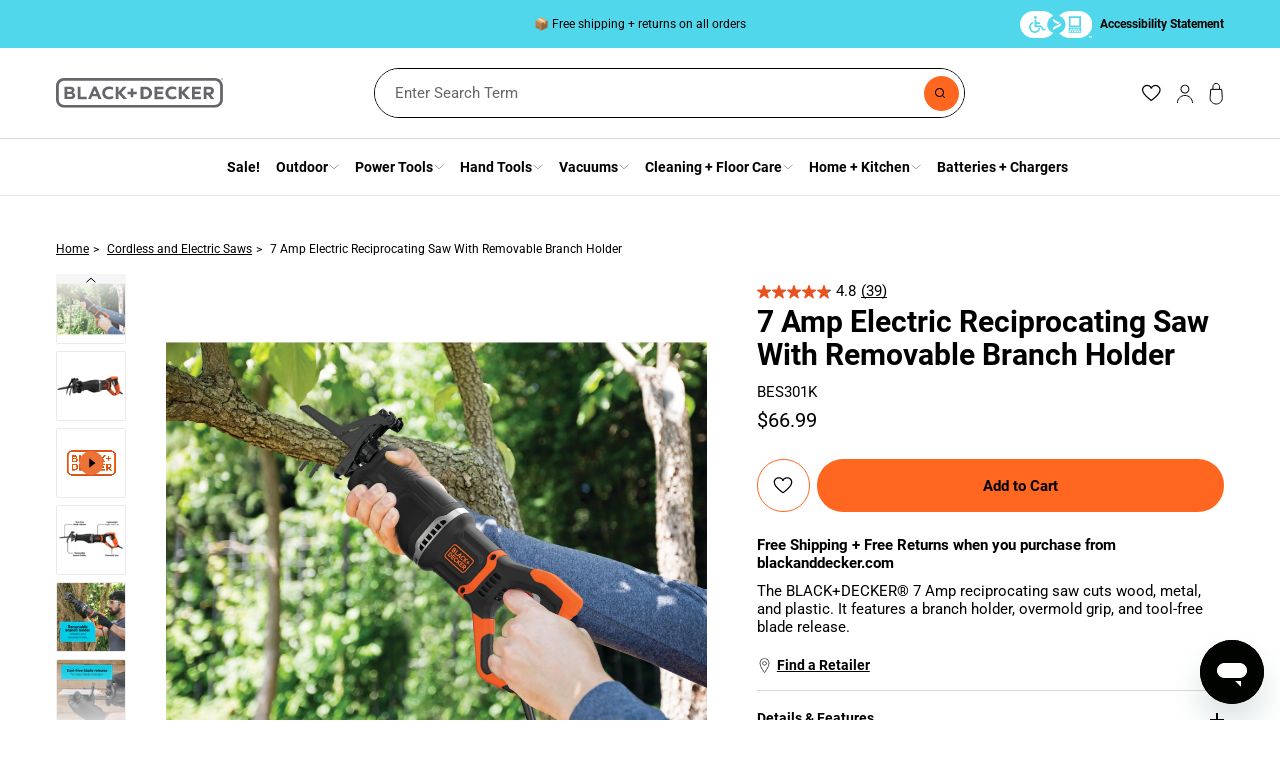

--- FILE ---
content_type: text/html; charset=utf-8
request_url: https://www.blackanddecker.com/products/bes301k
body_size: 57859
content:
<!doctype html>

  <script>
    sessionStorage.getItem('isSessionSet') !== null ? sessionStorage.removeItem('isSessionSet') : null;
  </script>


<html class="no-js" lang="en" style="--visible-header-height: 154px;">
  <head>
    <meta charset="utf-8">
    <meta http-equiv="X-UA-Compatible" content="IE=edge">
    <meta name="viewport" content="width=device-width,initial-scale=1,maximum-scale=2,user-scalable=no">
    <meta name="theme-color" content=""><meta http-equiv="Content-Security-Policy" content="
      default-src 'self';
      script-src 'self' 'unsafe-inline' 'unsafe-eval' blob:
        https://apps.bazaarvoice.com
        https://*.jsdelivr.net
        https://cdn.shopify.com
        https://connect.facebook.net
		https://www.facebook.com
        https://container.pepperjam.com
        https://ct.pinterest.com
        https://*.doubleclick.net
		https://www.google-analytics.com
        https://pc-quiz.s3.us-east-2.amazonaws.com
        https://s.pinimg.com
		https://*.treasuredata.com
		https://*.ads-twitter.com
        https://shop.app
        https://unpkg.com
        https://*.smooch.io
        https://*.pricespider.com
		https://*.js.ubembed.com
		https://*.ubembed.com
		https://gateway.zscloud.net
        https://showcase.abovemarket.com
        https://static.zdassets.com
        https://api.pop-convert.com/micro/api/subscribers/create
https://www.googletagmanager.com
        https://www.showcasegalleries.io
		https://showcasegalleries.io
        https://ajax.googleapis.com
        https://cdnjs.cloudflare.com
        https://api.tiles.mapbox.com
        https://*.pop-convert.com
        https://*.hotjar.com
        https://*.serving-sys.com
		https://*.cloudfront.net
        https://js.adsrvr.org
        https://maps.googleapis.com
		https://holastanley.zendesk.com
		https://*.hcaptcha.com
		https://*.myshopify.com
        https://cdn.cookielaw.org;
      style-src 'self'
	    https://cdn.shopify.com
        https://fonts.bunny.net
        https://fonts.googleapis.com
		https://*.zscloud.net
        https://cdn.smooch.io
        https://api.tiles.mapbox.com
        https://cdn.pricespider.com
		https://*.myshopify.com
        https://www.showcasegalleries.io 'unsafe-inline';
      font-src 'self'
        https://cdn.shopify.com
		https://fonts.gstatic.com
		https://fonts.bunny.net
        https://fonts.shopifycdn.com
		https://*.showcasegalleries.io
        https://cdn.smooch.io;
      connect-src 'self'
        https://monorail-edge.shopifysvc.com
		https://appservice-us.blackanddecker.com
		https://cdn.shopify.com
        https://stg.api.bazaarvoice.com
		https://blackanddecker-prod.myshopify.com
		https://www.google-analytics.com
		https://www.merchant-center-analytics.goog
		https://*.doubleclick.net
		https://*.bazaarvoice.com
		https://gateway.zscloud.net
		https://*.zdassets.com
		https://*.pinterest.com
		https://*.zendesk.com
        https://*.smooch.io
		https://*.bugsnag.com
        https://cdn.pop-convert.com
        https://micro.pop-convert.com
        https://cdn.micro.pop-convert.com
        https://api.iconify.design
        https://api.unisvg.com
        https://api.simplesvg.com
		https://www.facebook.com
		https://www.google.com
		https://google.com
		https://*.ads-twitter.com
        https://*.hotjar.io
        wss://ws.hotjar.com
        https://shop.app
        https://*.pricespider.com
        https://*.mapbox.com
		https://*.algolianet.com
		https://*.algolia.io
		https://*.algolia.net
		https://*.ubembed.com
		https://*.onetrust.com
		https://*.onetrust.io
        https://blackanddecker-us-staging.sbd-nonprod.com
        https://error-analytics-sessions-production.shopifysvc.com
        https://insight.adsrvr.org
		https://maps.googleapis.com
		wss://holastanley.zendesk.com
		https://api.pop-convert.com/micro/api/subscribers/create
https://holastanley.zendesk.com
		https://*.jsdelivr.net
		https://*.myshopify.com
        https://cdn.cookielaw.org;
      frame-src 
		https://www.blackanddecker.com
		https://cdn.shopify.com
        https://shop.app
        https://cdn.shopify.com
		https://www.facebook.com
		https://www.google.com
		https://google.com
        https://pay.shopify.com
		https://match.adsrvr.org
		https://*.doubleclick.net
		https://*.ubembed.com
		https://*.zscloud.net
		https://login.microsoftonline.com
		https://ct.pinterest.com
		https://www.googletagmanager.com
		https://*.myshopify.com
		https://*.hcaptcha.com
        https://insight.adsrvr.org;
      media-src 'self' 
        https://player.vimeo.com
        https://cdn.shopify.com
		https://*.vimeocdn.com
		https://*.digitaloceanspaces.com
        https://www.youtube.com
		https://maps.googleapis.com
		https://*.zscloud.net
		https://*.hcaptcha.com
		https://*.myshopify.com
        https://www.youtube-nocookie.com;
      img-src 'self' data:
		https://cdn.cookielaw.org
        https://www.facebook.com
		https://www.google.com
		https://www.google.co.in
		https://www.google-analytics.com
        https://s.amazon-adsystem.com
		https://www.googletagmanager.com
        https://uc.pop-convert.com
		https://*.digitaloceanspaces.com
		https://*.vimeocdn.com
        https://cdn.shopify.com
		https://*.zscloud.net
		https://t.co
		https://*.twitter.com
        https://*.pricespider.com
		https://*.bazaarvoice.com
        https://*.smooch.io
        https://cld.accentuate.io
        https://holastanley.zendesk.com
        https://cdn.treasuredata.com
        https://network-stg-a.bazaarvoice.com
		https://maps.gstatic.com
		https://maps.googleapis.com
		https://*.hcaptcha.com
		https://*.myshopify.com
		https://ad.doubleclick.net;
      object-src 'none';
      base-uri 'self';
    ">
<!-- Google Tag Manager -->
<script>(function(w,d,s,l,i){w[l]=w[l]||[];w[l].push({'gtm.start':
new Date().getTime(),event:'gtm.js'});var f=d.getElementsByTagName(s)[0],
j=d.createElement(s),dl=l!='dataLayer'?'&l='+l:'';j.async=true;j.src=
'https://www.googletagmanager.com/gtm.js?id='+i+dl;f.parentNode.insertBefore(j,f);
})(window,document,'script','dataLayer','GTM-PVTDJG');</script>
<!-- End Google Tag Manager -->
<link rel="preconnect" href="https://cdn.shopify.com" crossorigin>

    <link
      rel="preload"
      as="font"
      href="//www.blackanddecker.com/cdn/shop/t/182/assets/roboto-v30-latin-regular.woff2?v=173274557065148323861727771750"
      type="font/woff2"
      crossorigin
    >
    <link rel="preload" as="font" href="//www.blackanddecker.com/cdn/shop/t/182/assets/roboto-v30-latin-700.woff2?v=158850229941636173651727771745" type="font/woff2" crossorigin>
    <link rel="preload" href="//www.blackanddecker.com/cdn/shop/t/182/assets/yett.min.modern.js?v=53293193685613569841727771999" as="script">

    <style>
        #web-messenger-container,
        #ot-sdk-btn-floating,
        #onetrust-consent-sdk,
        [aria-label="FLYOUT Form"] {
          visibility: hidden !important;
          opacity: 0 !important;
        }

      
    </style>
<link rel="preload" as="stylesheet" href="https://www.blackanddecker.com/cdn/shopifycloud/portable-wallets/latest/accelerated-checkout-backwards-compat.css" crossorigin><link rel="icon" type="image/png" href="//www.blackanddecker.com/cdn/shop/files/BD_-_2021_-_Favicon_-_96x96_e458a113-96e7-4189-b12d-955ef155b086.png?crop=center&height=32&v=1665767475&width=32"><link rel="stylesheet" href="https://fonts.googleapis.com/css2?family=Material+Symbols+Outlined:opsz,wght,FILL,GRAD@24,400,0,0&icon_names=contact_support">

      
      
        <link rel="preload" href="https://cdn.shopify.com/s/files/1/0640/1409/0461/files/6be55a063d0d035a08f7427702b4fc465bf4676e_8f3d6697-08c5-41a2-8e3e-ffc6d720d806.jpg" as="image">
      
    
<link rel="canonical" href="https://www.blackanddecker.com/products/bes301k">
      

      <title>
        7 Amp Electric Reciprocating Saw With Removable Branch Holder
        | BLACK+DECKER
      </title>
    

    
      <meta name="description" content="The BLACK+DECKER® 7 Amp reciprocating saw cuts wood, metal, and plastic. It features a branch holder, overmold grip, and tool-free blade release.">
    

    

<meta property="og:site_name" content="BLACK+DECKER">
<meta property="og:url" content="https://www.blackanddecker.com/products/bes301k">
<meta property="og:title" content="7 Amp Electric Reciprocating Saw With Removable Branch Holder">
<meta property="og:type" content="product">
<meta property="og:description" content="The BLACK+DECKER® 7 Amp reciprocating saw cuts wood, metal, and plastic. It features a branch holder, overmold grip, and tool-free blade release."><meta property="og:image" content="http://www.blackanddecker.com/cdn/shop/products/BES301K_1_Primary.jpg?v=1663095165">
  <meta property="og:image:secure_url" content="https://www.blackanddecker.com/cdn/shop/products/BES301K_1_Primary.jpg?v=1663095165">
  <meta property="og:image:width" content="2000">
  <meta property="og:image:height" content="2000">
    <meta property="og:price:amount" content="66.99">
    <meta property="og:price:currency" content="USD">
  
<meta name="twitter:card" content="summary_large_image">
<meta name="twitter:title" content="7 Amp Electric Reciprocating Saw With Removable Branch Holder">
<meta name="twitter:description" content="The BLACK+DECKER® 7 Amp reciprocating saw cuts wood, metal, and plastic. It features a branch holder, overmold grip, and tool-free blade release.">

    
  


  <script type="application/ld+json">
    {
      "@context": "http://schema.org/",
      "@type": "Product",
      "@id" : "https://www.blackanddecker.com/products/bes301k",
      "name": "7 Amp Electric Reciprocating Saw With Removable Branch Holder | BLACK+DECKER",
      "image": [
        "https://www.blackanddecker.com/cdn/shop/products/BES301K_1_Primary.jpg?v=1663095165", "https://www.blackanddecker.com/cdn/shop/products/BES301K_A1_Secondary.jpg?v=1663095165", "https://www.blackanddecker.com/cdn/shop/products/ea187884fb8419d25d1e6fec4b6129decbd74d54.jpg?v=1663095165"
      ],
      "description": "Free Shipping + Free Returns when you purchase from blackanddecker.com The BLACK+DECKER® 7 Amp reciprocating saw cuts wood, metal, and plastic. It features a br...",
      "sku": "BES301K",
      "brand": {
        "@type": "Brand",
        "name": "BLACK+DECKER"
      },
      "offers": {
        "@type": "Offer",
        "availability": "http://schema.org/InStock",
        "priceCurrency": "USD",
          "price": "66.99"
        
      }
    }
  </script>
<style>
  @font-face {
    font-family: 'Roboto';
    font-style: normal;
    font-weight: 400;
    font-display: swap;
    src: url("//www.blackanddecker.com/cdn/shop/t/182/assets/roboto-v30-latin-regular.woff2?v=173274557065148323861727771750") format('woff2'),
         url("//www.blackanddecker.com/cdn/shop/t/182/assets/roboto-v30-latin-regular.woff?v=131614452431542278631727771749") format('woff');
  }

  @font-face {
    font-family: 'Roboto';
    font-style: italic;
    font-weight: 400;
    font-display: swap;
    src: url("//www.blackanddecker.com/cdn/shop/t/182/assets/roboto-v30-latin-italic.woff2?v=63395151098712216821727771749") format('woff2'),
         url("//www.blackanddecker.com/cdn/shop/t/182/assets/roboto-v30-latin-italic.woff?v=25586262476452705021727771748") format('woff');
  }

  @font-face {
    font-family: 'Roboto';
    font-style: normal;
    font-weight: 700;
    font-display: swap;
    src: url("//www.blackanddecker.com/cdn/shop/t/182/assets/roboto-v30-latin-700.woff2?v=158850229941636173651727771745") format('woff2'),
         url("//www.blackanddecker.com/cdn/shop/t/182/assets/roboto-v30-latin-700.woff?v=6931478254906387981727771744") format('woff');
  }

  @font-face {
    font-family: 'Roboto';
    font-style: italic;
    font-weight: 700;
    font-display: swap;
    src: url("//www.blackanddecker.com/cdn/shop/t/182/assets/roboto-v30-latin-700italic.woff2?v=12072645520342799031727771746") format('woff2'),
         url("//www.blackanddecker.com/cdn/shop/t/182/assets/roboto-v30-latin-700italic.woff?v=95021196663909834681727771745") format('woff');
  }

  @font-face {
    font-family: 'Roboto';
    font-style: normal;
    font-weight: 900;
    font-display: swap;
    src: url("//www.blackanddecker.com/cdn/shop/t/182/assets/roboto-v30-latin-900.woff2?v=177893469219494296291727771747") format('woff2'),
         url("//www.blackanddecker.com/cdn/shop/t/182/assets/roboto-v30-latin-900.woff?v=62463775945404178491727771746") format('woff');
  }

  @font-face {
    font-family: 'Roboto';
    font-style: italic;
    font-weight: 900;
    font-display: swap;
    src: url("//www.blackanddecker.com/cdn/shop/t/182/assets/roboto-v30-latin-900italic.woff2?v=94847263749617804131727771748") format('woff2'),
         url("//www.blackanddecker.com/cdn/shop/t/182/assets/roboto-v30-latin-900italic.woff?v=168358792725433050981727771747") format('woff');
  }
</style>




  <link href="//www.blackanddecker.com/cdn/shop/t/182/assets/base.089b747d.css" rel="stylesheet" type="text/css" media="all" />




  <script src="//www.blackanddecker.com/cdn/shop/t/182/assets/theme.392e5c37.js" type="module" crossorigin="anonymous"></script>
  <link rel="modulepreload" href="//www.blackanddecker.com/cdn/shop/t/182/assets/_commonjsHelpers.a6551a8d.js" crossorigin="anonymous">

<script>
      window.YETT_BLACKLIST = [...["features","\nbazaar","\npricespider","\njquery","\nsmooch"].map(keyword => new RegExp(keyword.trim()))];
      window.YETT_TIMEOUT = "5000";
      window.templateName = "product";
    </script>
    <script>
      window.searchTabSettings = {
        fallback_image: "\/\/www.blackanddecker.com\/cdn\/shop\/files\/1_-_FALLBACK_49ccbebf-a9e8-4449-930e-360302958311.png?v=1750162837",
        products: {
          label: "Products"
        },
        pages: {
          enabled: true,
          label: "Pages",
          pages_label: "Pages",
          articles_label: "Articles",
        },
        articles: {
          enabled: true,
          label: "FAQs"
        }
      };
    </script>
    <script>
      window.filterSettings = {
        maximumSpeed: {
          containerSelector: 'Salsify.MAXIMUM_SPEED_RPM_',
          menuLabel: 'RPM',
          menuItems: `All
0-500
500-800
800-5300
5300`,
        },
        weight: {
          containerSelector: 'Salsify.PRODUCT_WEIGHT_US_',
          menuLabel: 'lbs',
          menuItems: `All
0-3
3-6
6-10
10-15
15`,
        },
        height: {
          containerSelector: 'Salsify.PRODUCT_HEIGHT_US_',
          menuLabel: 'in',
          menuItems: `All
0-6
6-10
10-14
14-18
18`,
        },
        width: {
          containerSelector: 'Salsify.PRODUCT_WIDTH_US_',
          menuLabel: 'in',
          menuItems: `All
0-4
4-6
6-8
8`,
        },
        bladeDiameter: {
          containerSelector: 'Salsify.BLADE_DIAMETER_IN_',
          menuLabel: 'in',
          menuItems: `All
0-1
1-2
2-3
3-4
4`,
        },
        torque: {
          containerSelector: 'Salsify.TORQUE_IN-LBS_',
          menuLabel: 'lb/in',
          menuItems: `All
0-50
50-100
100-150
150-200
200-250
250`,
        },
        cuttingWidth: {
          containerSelector: 'Salsify.CUTTING_WIDTH_',
          menuLabel: 'in',
          menuItems: `All
0-5
5-10
10-15
15`,
        },
        horsePower: {
          containerSelector: 'Salsify.HORSEPOWER_',
          menuLabel: 'HP',
          menuItems: `All
0-2
2-4
4-6
6`,
        },
        capacity: {
          containerSelector: 'Salsify.capacity_',
          menuLabel: 'gal',
          menuItems: `All
0-10
10-20
20-30
30`,
        },
        batteryRunTime: {
          containerSelector: 'Salsify.battery_run_time_',
          menuLabel: 'min',
          menuItems: `All
15
15-30
30-60
60`,
        },
        airSpeed: {
          containerSelector: 'Salsify.air_speed_',
          menuLabel: 'MPH',
          menuItems: `All
0-150
150-250
250-350
350`,
        },
        airVolume: {
          containerSelector: 'Salsify.air_volume_',
          menuLabel: 'CFM',
          menuItems: `All
0-150
150-250
250-350
350`,
        },
        trimmingWidth: {
          containerSelector: 'Salsify.trimming_width__',
          menuLabel: 'min',
          menuItems: `All
0-5
5-10
10-15
15`,
        },
        maximumWaterPressure: {
          containerSelector: 'Salsify.maximum_water_pressure_psi__',
          menuLabel: 'PSI',
          menuItems: `All
0-1000
1000-2000
2000-3000
3000-4000
4000`,
        },
        gallonsPerMinute: {
          containerSelector: 'Salsify.gallons_per_minute_',
          menuLabel: 'gal',
          menuItems: `All
0-10
10-20
20-30
30`,
        },
        gallonsPerHour: {
          containerSelector: 'Salsify.gallons_per_hour_gph__',
          menuLabel: 'gal',
          menuItems: `All
0-10
10-20
20-30
30`,
        },
        barLength: {
          containerSelector: 'Salsify.bar_length_',
          menuLabel: 'in',
          menuItems: `All
0-1
1-2
2-3
3-4
4`,
        },
        tapeLength: {
          containerSelector: 'Salsify.tape_length_ft__',
          menuLabel: 'Ft.',
          menuItems: `All
0-5
5-15
15-30
30-50
50`,
        },
        runTime: {
          containerSelector: 'Salsify.run_time_',
          menuLabel: 'Minutes',
          menuItems: `All
15
15-30
30-60
60`,
        },
        dustbinCapacity: {
          containerSelector: 'Salsify.dustbin_capacity_',
          menuLabel: 'ml',
          menuItems: `All
200
200-300
300-400
400-500
500`,
        },
      };
    </script>

    <script src="//www.blackanddecker.com/cdn/shop/t/182/assets/yett.min.modern.js?v=53293193685613569841727771999"></script>

    <script>window.performance && window.performance.mark && window.performance.mark('shopify.content_for_header.start');</script><meta name="google-site-verification" content="FSV_0Vd8csNx2K46zg6YriahWe4mfqGYf36Y47v-6Vg">
<meta id="shopify-digital-wallet" name="shopify-digital-wallet" content="/64014090461/digital_wallets/dialog">
<meta name="shopify-checkout-api-token" content="7522ae8ccdf450a866f3b8600bdf837b">
<link rel="alternate" type="application/json+oembed" href="https://www.blackanddecker.com/products/bes301k.oembed">
<script async="async" src="/checkouts/internal/preloads.js?locale=en-US"></script>
<link rel="preconnect" href="https://shop.app" crossorigin="anonymous">
<script async="async" src="https://shop.app/checkouts/internal/preloads.js?locale=en-US&shop_id=64014090461" crossorigin="anonymous"></script>
<script id="apple-pay-shop-capabilities" type="application/json">{"shopId":64014090461,"countryCode":"US","currencyCode":"USD","merchantCapabilities":["supports3DS"],"merchantId":"gid:\/\/shopify\/Shop\/64014090461","merchantName":"BLACK+DECKER","requiredBillingContactFields":["postalAddress","email","phone"],"requiredShippingContactFields":["postalAddress","email","phone"],"shippingType":"shipping","supportedNetworks":["visa","masterCard","amex","discover","elo","jcb"],"total":{"type":"pending","label":"BLACK+DECKER","amount":"1.00"},"shopifyPaymentsEnabled":true,"supportsSubscriptions":true}</script>
<script id="shopify-features" type="application/json">{"accessToken":"7522ae8ccdf450a866f3b8600bdf837b","betas":["rich-media-storefront-analytics"],"domain":"www.blackanddecker.com","predictiveSearch":true,"shopId":64014090461,"locale":"en"}</script>
<script>var Shopify = Shopify || {};
Shopify.shop = "blackanddecker-prod.myshopify.com";
Shopify.locale = "en";
Shopify.currency = {"active":"USD","rate":"1.0"};
Shopify.country = "US";
Shopify.theme = {"name":"Black+Decker - Prod","id":145233510621,"schema_name":"blackanddecker","schema_version":"0.0.1","theme_store_id":null,"role":"main"};
Shopify.theme.handle = "null";
Shopify.theme.style = {"id":null,"handle":null};
Shopify.cdnHost = "www.blackanddecker.com/cdn";
Shopify.routes = Shopify.routes || {};
Shopify.routes.root = "/";</script>
<script type="module">!function(o){(o.Shopify=o.Shopify||{}).modules=!0}(window);</script>
<script>!function(o){function n(){var o=[];function n(){o.push(Array.prototype.slice.apply(arguments))}return n.q=o,n}var t=o.Shopify=o.Shopify||{};t.loadFeatures=n(),t.autoloadFeatures=n()}(window);</script>
<script>
  window.ShopifyPay = window.ShopifyPay || {};
  window.ShopifyPay.apiHost = "shop.app\/pay";
  window.ShopifyPay.redirectState = null;
</script>
<script id="shop-js-analytics" type="application/json">{"pageType":"product"}</script>
<script defer="defer" async type="module" src="//www.blackanddecker.com/cdn/shopifycloud/shop-js/modules/v2/client.init-shop-cart-sync_DlSlHazZ.en.esm.js"></script>
<script defer="defer" async type="module" src="//www.blackanddecker.com/cdn/shopifycloud/shop-js/modules/v2/chunk.common_D16XZWos.esm.js"></script>
<script type="module">
  await import("//www.blackanddecker.com/cdn/shopifycloud/shop-js/modules/v2/client.init-shop-cart-sync_DlSlHazZ.en.esm.js");
await import("//www.blackanddecker.com/cdn/shopifycloud/shop-js/modules/v2/chunk.common_D16XZWos.esm.js");

  window.Shopify.SignInWithShop?.initShopCartSync?.({"fedCMEnabled":true,"windoidEnabled":true});

</script>
<script defer="defer" async type="module" src="//www.blackanddecker.com/cdn/shopifycloud/shop-js/modules/v2/client.payment-terms_Bp9K0NXD.en.esm.js"></script>
<script defer="defer" async type="module" src="//www.blackanddecker.com/cdn/shopifycloud/shop-js/modules/v2/chunk.common_D16XZWos.esm.js"></script>
<script defer="defer" async type="module" src="//www.blackanddecker.com/cdn/shopifycloud/shop-js/modules/v2/chunk.modal_UwFWkumu.esm.js"></script>
<script type="module">
  await import("//www.blackanddecker.com/cdn/shopifycloud/shop-js/modules/v2/client.payment-terms_Bp9K0NXD.en.esm.js");
await import("//www.blackanddecker.com/cdn/shopifycloud/shop-js/modules/v2/chunk.common_D16XZWos.esm.js");
await import("//www.blackanddecker.com/cdn/shopifycloud/shop-js/modules/v2/chunk.modal_UwFWkumu.esm.js");

  
</script>
<script>
  window.Shopify = window.Shopify || {};
  if (!window.Shopify.featureAssets) window.Shopify.featureAssets = {};
  window.Shopify.featureAssets['shop-js'] = {"shop-cart-sync":["modules/v2/client.shop-cart-sync_DKWYiEUO.en.esm.js","modules/v2/chunk.common_D16XZWos.esm.js"],"init-fed-cm":["modules/v2/client.init-fed-cm_vfPMjZAC.en.esm.js","modules/v2/chunk.common_D16XZWos.esm.js"],"init-shop-email-lookup-coordinator":["modules/v2/client.init-shop-email-lookup-coordinator_CR38P6MB.en.esm.js","modules/v2/chunk.common_D16XZWos.esm.js"],"init-shop-cart-sync":["modules/v2/client.init-shop-cart-sync_DlSlHazZ.en.esm.js","modules/v2/chunk.common_D16XZWos.esm.js"],"shop-cash-offers":["modules/v2/client.shop-cash-offers_CJw4IQ6B.en.esm.js","modules/v2/chunk.common_D16XZWos.esm.js","modules/v2/chunk.modal_UwFWkumu.esm.js"],"shop-toast-manager":["modules/v2/client.shop-toast-manager_BY778Uv6.en.esm.js","modules/v2/chunk.common_D16XZWos.esm.js"],"init-windoid":["modules/v2/client.init-windoid_DVhZdEm3.en.esm.js","modules/v2/chunk.common_D16XZWos.esm.js"],"shop-button":["modules/v2/client.shop-button_D2ZzKUPa.en.esm.js","modules/v2/chunk.common_D16XZWos.esm.js"],"avatar":["modules/v2/client.avatar_BTnouDA3.en.esm.js"],"init-customer-accounts-sign-up":["modules/v2/client.init-customer-accounts-sign-up_CQZUmjGN.en.esm.js","modules/v2/client.shop-login-button_Cu5K-F7X.en.esm.js","modules/v2/chunk.common_D16XZWos.esm.js","modules/v2/chunk.modal_UwFWkumu.esm.js"],"pay-button":["modules/v2/client.pay-button_CcBqbGU7.en.esm.js","modules/v2/chunk.common_D16XZWos.esm.js"],"init-shop-for-new-customer-accounts":["modules/v2/client.init-shop-for-new-customer-accounts_B5DR5JTE.en.esm.js","modules/v2/client.shop-login-button_Cu5K-F7X.en.esm.js","modules/v2/chunk.common_D16XZWos.esm.js","modules/v2/chunk.modal_UwFWkumu.esm.js"],"shop-login-button":["modules/v2/client.shop-login-button_Cu5K-F7X.en.esm.js","modules/v2/chunk.common_D16XZWos.esm.js","modules/v2/chunk.modal_UwFWkumu.esm.js"],"shop-follow-button":["modules/v2/client.shop-follow-button_BX8Slf17.en.esm.js","modules/v2/chunk.common_D16XZWos.esm.js","modules/v2/chunk.modal_UwFWkumu.esm.js"],"init-customer-accounts":["modules/v2/client.init-customer-accounts_DjKkmQ2w.en.esm.js","modules/v2/client.shop-login-button_Cu5K-F7X.en.esm.js","modules/v2/chunk.common_D16XZWos.esm.js","modules/v2/chunk.modal_UwFWkumu.esm.js"],"lead-capture":["modules/v2/client.lead-capture_ChWCg7nV.en.esm.js","modules/v2/chunk.common_D16XZWos.esm.js","modules/v2/chunk.modal_UwFWkumu.esm.js"],"checkout-modal":["modules/v2/client.checkout-modal_DPnpVyv-.en.esm.js","modules/v2/chunk.common_D16XZWos.esm.js","modules/v2/chunk.modal_UwFWkumu.esm.js"],"shop-login":["modules/v2/client.shop-login_leRXJtcZ.en.esm.js","modules/v2/chunk.common_D16XZWos.esm.js","modules/v2/chunk.modal_UwFWkumu.esm.js"],"payment-terms":["modules/v2/client.payment-terms_Bp9K0NXD.en.esm.js","modules/v2/chunk.common_D16XZWos.esm.js","modules/v2/chunk.modal_UwFWkumu.esm.js"]};
</script>
<script>(function() {
  var isLoaded = false;
  function asyncLoad() {
    if (isLoaded) return;
    isLoaded = true;
    var urls = ["https:\/\/pc-quiz.s3.us-east-2.amazonaws.com\/current\/quiz-loader.min.js?shop=blackanddecker-prod.myshopify.com","\/\/cdn.shopify.com\/proxy\/65ae19046be61996426d7f714f33fbfcf88bad58f04ef942817200a7e12be0f9\/edge.curalate.com\/sites\/blackanddecker-aelinn\/site\/latest\/site.min.js?shop=blackanddecker-prod.myshopify.com\u0026sp-cache-control=cHVibGljLCBtYXgtYWdlPTkwMA","https:\/\/container.pepperjam.com\/.js?shop=blackanddecker-prod.myshopify.com","\/\/cdn.shopify.com\/proxy\/e091796533f4409b775c642748fc07cf891cc9d8853d5f40727e90f9801ffde5\/apps.bazaarvoice.com\/deployments\/StanleyBlackAndDecker\/main_site\/production\/en_US\/bv.js?shop=blackanddecker-prod.myshopify.com\u0026sp-cache-control=cHVibGljLCBtYXgtYWdlPTkwMA","https:\/\/script.pop-convert.com\/new-micro\/production.pc.min.js?unique_id=blackanddecker-prod.myshopify.com\u0026shop=blackanddecker-prod.myshopify.com","https:\/\/cdn.s3.pop-convert.com\/pcjs.production.min.js?unique_id=blackanddecker-prod.myshopify.com\u0026shop=blackanddecker-prod.myshopify.com"];
    for (var i = 0; i < urls.length; i++) {
      var s = document.createElement('script');
      s.type = 'text/javascript';
      s.async = true;
      s.src = urls[i];
      var x = document.getElementsByTagName('script')[0];
      x.parentNode.insertBefore(s, x);
    }
  };
  if(window.attachEvent) {
    window.attachEvent('onload', asyncLoad);
  } else {
    window.addEventListener('load', asyncLoad, false);
  }
})();</script>
<script id="__st">var __st={"a":64014090461,"offset":-18000,"reqid":"a047b17d-52a1-4f38-a520-5aa563a12d82-1768595277","pageurl":"www.blackanddecker.com\/products\/bes301k","u":"5fb2e73f355c","p":"product","rtyp":"product","rid":7851520590045};</script>
<script>window.ShopifyPaypalV4VisibilityTracking = true;</script>
<script id="captcha-bootstrap">!function(){'use strict';const t='contact',e='account',n='new_comment',o=[[t,t],['blogs',n],['comments',n],[t,'customer']],c=[[e,'customer_login'],[e,'guest_login'],[e,'recover_customer_password'],[e,'create_customer']],r=t=>t.map((([t,e])=>`form[action*='/${t}']:not([data-nocaptcha='true']) input[name='form_type'][value='${e}']`)).join(','),a=t=>()=>t?[...document.querySelectorAll(t)].map((t=>t.form)):[];function s(){const t=[...o],e=r(t);return a(e)}const i='password',u='form_key',d=['recaptcha-v3-token','g-recaptcha-response','h-captcha-response',i],f=()=>{try{return window.sessionStorage}catch{return}},m='__shopify_v',_=t=>t.elements[u];function p(t,e,n=!1){try{const o=window.sessionStorage,c=JSON.parse(o.getItem(e)),{data:r}=function(t){const{data:e,action:n}=t;return t[m]||n?{data:e,action:n}:{data:t,action:n}}(c);for(const[e,n]of Object.entries(r))t.elements[e]&&(t.elements[e].value=n);n&&o.removeItem(e)}catch(o){console.error('form repopulation failed',{error:o})}}const l='form_type',E='cptcha';function T(t){t.dataset[E]=!0}const w=window,h=w.document,L='Shopify',v='ce_forms',y='captcha';let A=!1;((t,e)=>{const n=(g='f06e6c50-85a8-45c8-87d0-21a2b65856fe',I='https://cdn.shopify.com/shopifycloud/storefront-forms-hcaptcha/ce_storefront_forms_captcha_hcaptcha.v1.5.2.iife.js',D={infoText:'Protected by hCaptcha',privacyText:'Privacy',termsText:'Terms'},(t,e,n)=>{const o=w[L][v],c=o.bindForm;if(c)return c(t,g,e,D).then(n);var r;o.q.push([[t,g,e,D],n]),r=I,A||(h.body.append(Object.assign(h.createElement('script'),{id:'captcha-provider',async:!0,src:r})),A=!0)});var g,I,D;w[L]=w[L]||{},w[L][v]=w[L][v]||{},w[L][v].q=[],w[L][y]=w[L][y]||{},w[L][y].protect=function(t,e){n(t,void 0,e),T(t)},Object.freeze(w[L][y]),function(t,e,n,w,h,L){const[v,y,A,g]=function(t,e,n){const i=e?o:[],u=t?c:[],d=[...i,...u],f=r(d),m=r(i),_=r(d.filter((([t,e])=>n.includes(e))));return[a(f),a(m),a(_),s()]}(w,h,L),I=t=>{const e=t.target;return e instanceof HTMLFormElement?e:e&&e.form},D=t=>v().includes(t);t.addEventListener('submit',(t=>{const e=I(t);if(!e)return;const n=D(e)&&!e.dataset.hcaptchaBound&&!e.dataset.recaptchaBound,o=_(e),c=g().includes(e)&&(!o||!o.value);(n||c)&&t.preventDefault(),c&&!n&&(function(t){try{if(!f())return;!function(t){const e=f();if(!e)return;const n=_(t);if(!n)return;const o=n.value;o&&e.removeItem(o)}(t);const e=Array.from(Array(32),(()=>Math.random().toString(36)[2])).join('');!function(t,e){_(t)||t.append(Object.assign(document.createElement('input'),{type:'hidden',name:u})),t.elements[u].value=e}(t,e),function(t,e){const n=f();if(!n)return;const o=[...t.querySelectorAll(`input[type='${i}']`)].map((({name:t})=>t)),c=[...d,...o],r={};for(const[a,s]of new FormData(t).entries())c.includes(a)||(r[a]=s);n.setItem(e,JSON.stringify({[m]:1,action:t.action,data:r}))}(t,e)}catch(e){console.error('failed to persist form',e)}}(e),e.submit())}));const S=(t,e)=>{t&&!t.dataset[E]&&(n(t,e.some((e=>e===t))),T(t))};for(const o of['focusin','change'])t.addEventListener(o,(t=>{const e=I(t);D(e)&&S(e,y())}));const B=e.get('form_key'),M=e.get(l),P=B&&M;t.addEventListener('DOMContentLoaded',(()=>{const t=y();if(P)for(const e of t)e.elements[l].value===M&&p(e,B);[...new Set([...A(),...v().filter((t=>'true'===t.dataset.shopifyCaptcha))])].forEach((e=>S(e,t)))}))}(h,new URLSearchParams(w.location.search),n,t,e,['guest_login'])})(!0,!0)}();</script>
<script integrity="sha256-4kQ18oKyAcykRKYeNunJcIwy7WH5gtpwJnB7kiuLZ1E=" data-source-attribution="shopify.loadfeatures" defer="defer" src="//www.blackanddecker.com/cdn/shopifycloud/storefront/assets/storefront/load_feature-a0a9edcb.js" crossorigin="anonymous"></script>
<script crossorigin="anonymous" defer="defer" src="//www.blackanddecker.com/cdn/shopifycloud/storefront/assets/shopify_pay/storefront-65b4c6d7.js?v=20250812"></script>
<script data-source-attribution="shopify.dynamic_checkout.dynamic.init">var Shopify=Shopify||{};Shopify.PaymentButton=Shopify.PaymentButton||{isStorefrontPortableWallets:!0,init:function(){window.Shopify.PaymentButton.init=function(){};var t=document.createElement("script");t.src="https://www.blackanddecker.com/cdn/shopifycloud/portable-wallets/latest/portable-wallets.en.js",t.type="module",document.head.appendChild(t)}};
</script>
<script data-source-attribution="shopify.dynamic_checkout.buyer_consent">
  function portableWalletsHideBuyerConsent(e){var t=document.getElementById("shopify-buyer-consent"),n=document.getElementById("shopify-subscription-policy-button");t&&n&&(t.classList.add("hidden"),t.setAttribute("aria-hidden","true"),n.removeEventListener("click",e))}function portableWalletsShowBuyerConsent(e){var t=document.getElementById("shopify-buyer-consent"),n=document.getElementById("shopify-subscription-policy-button");t&&n&&(t.classList.remove("hidden"),t.removeAttribute("aria-hidden"),n.addEventListener("click",e))}window.Shopify?.PaymentButton&&(window.Shopify.PaymentButton.hideBuyerConsent=portableWalletsHideBuyerConsent,window.Shopify.PaymentButton.showBuyerConsent=portableWalletsShowBuyerConsent);
</script>
<script data-source-attribution="shopify.dynamic_checkout.cart.bootstrap">document.addEventListener("DOMContentLoaded",(function(){function t(){return document.querySelector("shopify-accelerated-checkout-cart, shopify-accelerated-checkout")}if(t())Shopify.PaymentButton.init();else{new MutationObserver((function(e,n){t()&&(Shopify.PaymentButton.init(),n.disconnect())})).observe(document.body,{childList:!0,subtree:!0})}}));
</script>
<link id="shopify-accelerated-checkout-styles" rel="stylesheet" media="screen" href="https://www.blackanddecker.com/cdn/shopifycloud/portable-wallets/latest/accelerated-checkout-backwards-compat.css" crossorigin="anonymous">
<style id="shopify-accelerated-checkout-cart">
        #shopify-buyer-consent {
  margin-top: 1em;
  display: inline-block;
  width: 100%;
}

#shopify-buyer-consent.hidden {
  display: none;
}

#shopify-subscription-policy-button {
  background: none;
  border: none;
  padding: 0;
  text-decoration: underline;
  font-size: inherit;
  cursor: pointer;
}

#shopify-subscription-policy-button::before {
  box-shadow: none;
}

      </style>

<script>window.performance && window.performance.mark && window.performance.mark('shopify.content_for_header.end');</script>

    

    <meta name="ps-country" content="US">
    <meta name="ps-language" content="en">
    
      <meta name="ps-key" content="1694-62eaf0c9eae6b5000dc6c45b">
      <script src="//cdn.pricespider.com/1/1694/ps-utid.js" async></script>
      <script src="//cdn.pricespider.com/1/lib/ps-widget.js" async></script>
    

<script>
window.addEventListener('load', function() {
var _learnq = window._learnq || [];
function addedToCart() {
  fetch(`${window.location.origin}/cart.js`)
  .then(res => res.clone().json().then(data => {
    var cart = {
      total_price: data.total_price/100,
      $value: data.total_price/100,
      total_discount: data.total_discount,
      original_total_price: data.original_total_price/100,
      items: data.items
    }
    if (item !== 'undefined') {
      cart = Object.assign(cart, item)
    }
    if (klAjax) {
        _learnq.push(['track', 'Added to Cart', cart]);
        klAjax = false;
      }
  }))
};
(function (ns, fetch) {
  ns.fetch = function() {
    const response = fetch.apply(this, arguments);
    response.then(res => {
      if (`${window.location.origin}/cart/add.js`
        .includes(res.url)) {
            addedToCart()
      }
    });
    return response
  }
}(window, window.fetch));
var klAjax = true;
var atcButtons = document.querySelectorAll("form[action*='/cart/add'] button[type='submit']");
for (var i = 0; i < atcButtons.length; i++) {
    atcButtons[i].addEventListener("click", function() {
      if (klAjax) {
        _learnq.push(['track', 'Added to Cart', item]);
        klAjax = false;
      }
    })
}
});
</script>


<!-- Google tag (gtag.js) --> <script async src="https://www.googletagmanager.com/gtag/js?id=G-LH6ZKFKMKY"></script> <script> window.dataLayer = window.dataLayer || []; function gtag(){dataLayer.push(arguments);} gtag('js', new Date()); gtag('config', 'G-LH6ZKFKMKY'); </script>

    


    

    <script>
      if (localStorage.getItem('isRedirect')) {
        localStorage.removeItem('isRedirect');
        window.location.href = '/account';
      }
    </script>

    <script>
      document.documentElement.className = document.documentElement.className.replace('no-js', 'js');

      if (typeof Shopify !== 'undefined' && Shopify.designMode) {
        document.documentElement.classList.add('shopify-design-mode');
      }
    </script>

    
<script src="https://cdn.jsdelivr.net/npm/instantsearch.js@4.38.0/dist/instantsearch.production.min.js" defer></script><script>
      window.brCompareData = null;
    </script>
  <!-- BEGIN app block: shopify://apps/onetrust-consent-management/blocks/consent_management/a0f47f36-e440-438e-946e-6f1b3963b606 -->
<script src="https://cdn.shopify.com/extensions/f2dc2781-781c-4b62-b8ed-c5471f514e1a/51194b6b0c9144e9e9b055cb483ad8365a43092e/assets/storefront-consent.js"></script>
<script id="onetrust-script" src="https://cdn.cookielaw.org/scripttemplates/otSDKStub.js" type="text/javascript" charset="UTF-8" data-domain-script="f065a4ad-0a6e-4331-b24f-867cc6294fb3" data-shopify-consent-mapping={"analytics":["2"],"marketing":["4"],"preferences":["3"],"sale_of_data":["4"]}></script><!-- END app block --><script src="https://cdn.shopify.com/extensions/019bb80a-466a-71df-980f-88082c38b6cf/8a22979f73c40a316bbd935441390f3cf0e21b81-25284/assets/algolia_autocomplete.js" type="text/javascript" defer="defer"></script>
<script src="https://cdn.shopify.com/extensions/019a4bd6-5189-7b1b-88e6-ae4214511ca1/vite-vue3-typescript-eslint-prettier-32/assets/main.js" type="text/javascript" defer="defer"></script>
<link href="https://monorail-edge.shopifysvc.com" rel="dns-prefetch">
<script>(function(){if ("sendBeacon" in navigator && "performance" in window) {try {var session_token_from_headers = performance.getEntriesByType('navigation')[0].serverTiming.find(x => x.name == '_s').description;} catch {var session_token_from_headers = undefined;}var session_cookie_matches = document.cookie.match(/_shopify_s=([^;]*)/);var session_token_from_cookie = session_cookie_matches && session_cookie_matches.length === 2 ? session_cookie_matches[1] : "";var session_token = session_token_from_headers || session_token_from_cookie || "";function handle_abandonment_event(e) {var entries = performance.getEntries().filter(function(entry) {return /monorail-edge.shopifysvc.com/.test(entry.name);});if (!window.abandonment_tracked && entries.length === 0) {window.abandonment_tracked = true;var currentMs = Date.now();var navigation_start = performance.timing.navigationStart;var payload = {shop_id: 64014090461,url: window.location.href,navigation_start,duration: currentMs - navigation_start,session_token,page_type: "product"};window.navigator.sendBeacon("https://monorail-edge.shopifysvc.com/v1/produce", JSON.stringify({schema_id: "online_store_buyer_site_abandonment/1.1",payload: payload,metadata: {event_created_at_ms: currentMs,event_sent_at_ms: currentMs}}));}}window.addEventListener('pagehide', handle_abandonment_event);}}());</script>
<script id="web-pixels-manager-setup">(function e(e,d,r,n,o){if(void 0===o&&(o={}),!Boolean(null===(a=null===(i=window.Shopify)||void 0===i?void 0:i.analytics)||void 0===a?void 0:a.replayQueue)){var i,a;window.Shopify=window.Shopify||{};var t=window.Shopify;t.analytics=t.analytics||{};var s=t.analytics;s.replayQueue=[],s.publish=function(e,d,r){return s.replayQueue.push([e,d,r]),!0};try{self.performance.mark("wpm:start")}catch(e){}var l=function(){var e={modern:/Edge?\/(1{2}[4-9]|1[2-9]\d|[2-9]\d{2}|\d{4,})\.\d+(\.\d+|)|Firefox\/(1{2}[4-9]|1[2-9]\d|[2-9]\d{2}|\d{4,})\.\d+(\.\d+|)|Chrom(ium|e)\/(9{2}|\d{3,})\.\d+(\.\d+|)|(Maci|X1{2}).+ Version\/(15\.\d+|(1[6-9]|[2-9]\d|\d{3,})\.\d+)([,.]\d+|)( \(\w+\)|)( Mobile\/\w+|) Safari\/|Chrome.+OPR\/(9{2}|\d{3,})\.\d+\.\d+|(CPU[ +]OS|iPhone[ +]OS|CPU[ +]iPhone|CPU IPhone OS|CPU iPad OS)[ +]+(15[._]\d+|(1[6-9]|[2-9]\d|\d{3,})[._]\d+)([._]\d+|)|Android:?[ /-](13[3-9]|1[4-9]\d|[2-9]\d{2}|\d{4,})(\.\d+|)(\.\d+|)|Android.+Firefox\/(13[5-9]|1[4-9]\d|[2-9]\d{2}|\d{4,})\.\d+(\.\d+|)|Android.+Chrom(ium|e)\/(13[3-9]|1[4-9]\d|[2-9]\d{2}|\d{4,})\.\d+(\.\d+|)|SamsungBrowser\/([2-9]\d|\d{3,})\.\d+/,legacy:/Edge?\/(1[6-9]|[2-9]\d|\d{3,})\.\d+(\.\d+|)|Firefox\/(5[4-9]|[6-9]\d|\d{3,})\.\d+(\.\d+|)|Chrom(ium|e)\/(5[1-9]|[6-9]\d|\d{3,})\.\d+(\.\d+|)([\d.]+$|.*Safari\/(?![\d.]+ Edge\/[\d.]+$))|(Maci|X1{2}).+ Version\/(10\.\d+|(1[1-9]|[2-9]\d|\d{3,})\.\d+)([,.]\d+|)( \(\w+\)|)( Mobile\/\w+|) Safari\/|Chrome.+OPR\/(3[89]|[4-9]\d|\d{3,})\.\d+\.\d+|(CPU[ +]OS|iPhone[ +]OS|CPU[ +]iPhone|CPU IPhone OS|CPU iPad OS)[ +]+(10[._]\d+|(1[1-9]|[2-9]\d|\d{3,})[._]\d+)([._]\d+|)|Android:?[ /-](13[3-9]|1[4-9]\d|[2-9]\d{2}|\d{4,})(\.\d+|)(\.\d+|)|Mobile Safari.+OPR\/([89]\d|\d{3,})\.\d+\.\d+|Android.+Firefox\/(13[5-9]|1[4-9]\d|[2-9]\d{2}|\d{4,})\.\d+(\.\d+|)|Android.+Chrom(ium|e)\/(13[3-9]|1[4-9]\d|[2-9]\d{2}|\d{4,})\.\d+(\.\d+|)|Android.+(UC? ?Browser|UCWEB|U3)[ /]?(15\.([5-9]|\d{2,})|(1[6-9]|[2-9]\d|\d{3,})\.\d+)\.\d+|SamsungBrowser\/(5\.\d+|([6-9]|\d{2,})\.\d+)|Android.+MQ{2}Browser\/(14(\.(9|\d{2,})|)|(1[5-9]|[2-9]\d|\d{3,})(\.\d+|))(\.\d+|)|K[Aa][Ii]OS\/(3\.\d+|([4-9]|\d{2,})\.\d+)(\.\d+|)/},d=e.modern,r=e.legacy,n=navigator.userAgent;return n.match(d)?"modern":n.match(r)?"legacy":"unknown"}(),u="modern"===l?"modern":"legacy",c=(null!=n?n:{modern:"",legacy:""})[u],f=function(e){return[e.baseUrl,"/wpm","/b",e.hashVersion,"modern"===e.buildTarget?"m":"l",".js"].join("")}({baseUrl:d,hashVersion:r,buildTarget:u}),m=function(e){var d=e.version,r=e.bundleTarget,n=e.surface,o=e.pageUrl,i=e.monorailEndpoint;return{emit:function(e){var a=e.status,t=e.errorMsg,s=(new Date).getTime(),l=JSON.stringify({metadata:{event_sent_at_ms:s},events:[{schema_id:"web_pixels_manager_load/3.1",payload:{version:d,bundle_target:r,page_url:o,status:a,surface:n,error_msg:t},metadata:{event_created_at_ms:s}}]});if(!i)return console&&console.warn&&console.warn("[Web Pixels Manager] No Monorail endpoint provided, skipping logging."),!1;try{return self.navigator.sendBeacon.bind(self.navigator)(i,l)}catch(e){}var u=new XMLHttpRequest;try{return u.open("POST",i,!0),u.setRequestHeader("Content-Type","text/plain"),u.send(l),!0}catch(e){return console&&console.warn&&console.warn("[Web Pixels Manager] Got an unhandled error while logging to Monorail."),!1}}}}({version:r,bundleTarget:l,surface:e.surface,pageUrl:self.location.href,monorailEndpoint:e.monorailEndpoint});try{o.browserTarget=l,function(e){var d=e.src,r=e.async,n=void 0===r||r,o=e.onload,i=e.onerror,a=e.sri,t=e.scriptDataAttributes,s=void 0===t?{}:t,l=document.createElement("script"),u=document.querySelector("head"),c=document.querySelector("body");if(l.async=n,l.src=d,a&&(l.integrity=a,l.crossOrigin="anonymous"),s)for(var f in s)if(Object.prototype.hasOwnProperty.call(s,f))try{l.dataset[f]=s[f]}catch(e){}if(o&&l.addEventListener("load",o),i&&l.addEventListener("error",i),u)u.appendChild(l);else{if(!c)throw new Error("Did not find a head or body element to append the script");c.appendChild(l)}}({src:f,async:!0,onload:function(){if(!function(){var e,d;return Boolean(null===(d=null===(e=window.Shopify)||void 0===e?void 0:e.analytics)||void 0===d?void 0:d.initialized)}()){var d=window.webPixelsManager.init(e)||void 0;if(d){var r=window.Shopify.analytics;r.replayQueue.forEach((function(e){var r=e[0],n=e[1],o=e[2];d.publishCustomEvent(r,n,o)})),r.replayQueue=[],r.publish=d.publishCustomEvent,r.visitor=d.visitor,r.initialized=!0}}},onerror:function(){return m.emit({status:"failed",errorMsg:"".concat(f," has failed to load")})},sri:function(e){var d=/^sha384-[A-Za-z0-9+/=]+$/;return"string"==typeof e&&d.test(e)}(c)?c:"",scriptDataAttributes:o}),m.emit({status:"loading"})}catch(e){m.emit({status:"failed",errorMsg:(null==e?void 0:e.message)||"Unknown error"})}}})({shopId: 64014090461,storefrontBaseUrl: "https://www.blackanddecker.com",extensionsBaseUrl: "https://extensions.shopifycdn.com/cdn/shopifycloud/web-pixels-manager",monorailEndpoint: "https://monorail-edge.shopifysvc.com/unstable/produce_batch",surface: "storefront-renderer",enabledBetaFlags: ["2dca8a86"],webPixelsConfigList: [{"id":"666435805","configuration":"{\n        \"accountID\":\"blackanddecker-prod.myshopify.com\",\n        \"environment\":\"production\",\n        \"apiURL\":\"https:\/\/api.quizkitapp.com\"\n        }","eventPayloadVersion":"v1","runtimeContext":"STRICT","scriptVersion":"c6e36ac09c8991fee798808120f0ef90","type":"APP","apiClientId":4291957,"privacyPurposes":["ANALYTICS","MARKETING","SALE_OF_DATA"],"dataSharingAdjustments":{"protectedCustomerApprovalScopes":["read_customer_email","read_customer_personal_data"]}},{"id":"511508701","configuration":"{\"config\":\"{\\\"pixel_id\\\":\\\"GT-MR8CPG35\\\",\\\"target_country\\\":\\\"US\\\",\\\"gtag_events\\\":[{\\\"type\\\":\\\"purchase\\\",\\\"action_label\\\":\\\"MC-R87J9CJ91Y\\\"},{\\\"type\\\":\\\"page_view\\\",\\\"action_label\\\":\\\"MC-R87J9CJ91Y\\\"},{\\\"type\\\":\\\"view_item\\\",\\\"action_label\\\":\\\"MC-R87J9CJ91Y\\\"}],\\\"enable_monitoring_mode\\\":false}\"}","eventPayloadVersion":"v1","runtimeContext":"OPEN","scriptVersion":"b2a88bafab3e21179ed38636efcd8a93","type":"APP","apiClientId":1780363,"privacyPurposes":[],"dataSharingAdjustments":{"protectedCustomerApprovalScopes":["read_customer_address","read_customer_email","read_customer_name","read_customer_personal_data","read_customer_phone"]}},{"id":"38306013","eventPayloadVersion":"1","runtimeContext":"LAX","scriptVersion":"8","type":"CUSTOM","privacyPurposes":["SALE_OF_DATA"],"name":"GTM Checkout Events"},{"id":"39092445","eventPayloadVersion":"1","runtimeContext":"LAX","scriptVersion":"1","type":"CUSTOM","privacyPurposes":["ANALYTICS","MARKETING","SALE_OF_DATA"],"name":"Ascend"},{"id":"40304861","eventPayloadVersion":"1","runtimeContext":"LAX","scriptVersion":"6","type":"CUSTOM","privacyPurposes":["ANALYTICS","MARKETING","SALE_OF_DATA"],"name":"BV Pixel"},{"id":"53510365","eventPayloadVersion":"1","runtimeContext":"LAX","scriptVersion":"3","type":"CUSTOM","privacyPurposes":["ANALYTICS","MARKETING","SALE_OF_DATA"],"name":"Algolia Shopify Web Pixel"},{"id":"shopify-app-pixel","configuration":"{}","eventPayloadVersion":"v1","runtimeContext":"STRICT","scriptVersion":"0450","apiClientId":"shopify-pixel","type":"APP","privacyPurposes":["ANALYTICS","MARKETING"]},{"id":"shopify-custom-pixel","eventPayloadVersion":"v1","runtimeContext":"LAX","scriptVersion":"0450","apiClientId":"shopify-pixel","type":"CUSTOM","privacyPurposes":["ANALYTICS","MARKETING"]}],isMerchantRequest: false,initData: {"shop":{"name":"BLACK+DECKER","paymentSettings":{"currencyCode":"USD"},"myshopifyDomain":"blackanddecker-prod.myshopify.com","countryCode":"US","storefrontUrl":"https:\/\/www.blackanddecker.com"},"customer":null,"cart":null,"checkout":null,"productVariants":[{"price":{"amount":66.99,"currencyCode":"USD"},"product":{"title":"7 Amp Electric Reciprocating Saw With Removable Branch Holder","vendor":"BLACK+DECKER","id":"7851520590045","untranslatedTitle":"7 Amp Electric Reciprocating Saw With Removable Branch Holder","url":"\/products\/bes301k","type":"Reciprocating Saw"},"id":"43291317600477","image":{"src":"\/\/www.blackanddecker.com\/cdn\/shop\/products\/BES301K_1_Primary.jpg?v=1663095165"},"sku":"BES301K","title":"Default Title","untranslatedTitle":"Default Title"}],"purchasingCompany":null},},"https://www.blackanddecker.com/cdn","fcfee988w5aeb613cpc8e4bc33m6693e112",{"modern":"","legacy":""},{"shopId":"64014090461","storefrontBaseUrl":"https:\/\/www.blackanddecker.com","extensionBaseUrl":"https:\/\/extensions.shopifycdn.com\/cdn\/shopifycloud\/web-pixels-manager","surface":"storefront-renderer","enabledBetaFlags":"[\"2dca8a86\"]","isMerchantRequest":"false","hashVersion":"fcfee988w5aeb613cpc8e4bc33m6693e112","publish":"custom","events":"[[\"page_viewed\",{}],[\"product_viewed\",{\"productVariant\":{\"price\":{\"amount\":66.99,\"currencyCode\":\"USD\"},\"product\":{\"title\":\"7 Amp Electric Reciprocating Saw With Removable Branch Holder\",\"vendor\":\"BLACK+DECKER\",\"id\":\"7851520590045\",\"untranslatedTitle\":\"7 Amp Electric Reciprocating Saw With Removable Branch Holder\",\"url\":\"\/products\/bes301k\",\"type\":\"Reciprocating Saw\"},\"id\":\"43291317600477\",\"image\":{\"src\":\"\/\/www.blackanddecker.com\/cdn\/shop\/products\/BES301K_1_Primary.jpg?v=1663095165\"},\"sku\":\"BES301K\",\"title\":\"Default Title\",\"untranslatedTitle\":\"Default Title\"}}]]"});</script><script>
  window.ShopifyAnalytics = window.ShopifyAnalytics || {};
  window.ShopifyAnalytics.meta = window.ShopifyAnalytics.meta || {};
  window.ShopifyAnalytics.meta.currency = 'USD';
  var meta = {"product":{"id":7851520590045,"gid":"gid:\/\/shopify\/Product\/7851520590045","vendor":"BLACK+DECKER","type":"Reciprocating Saw","handle":"bes301k","variants":[{"id":43291317600477,"price":6699,"name":"7 Amp Electric Reciprocating Saw With Removable Branch Holder","public_title":null,"sku":"BES301K"}],"remote":false},"page":{"pageType":"product","resourceType":"product","resourceId":7851520590045,"requestId":"a047b17d-52a1-4f38-a520-5aa563a12d82-1768595277"}};
  for (var attr in meta) {
    window.ShopifyAnalytics.meta[attr] = meta[attr];
  }
</script>
<script class="analytics">
  (function () {
    var customDocumentWrite = function(content) {
      var jquery = null;

      if (window.jQuery) {
        jquery = window.jQuery;
      } else if (window.Checkout && window.Checkout.$) {
        jquery = window.Checkout.$;
      }

      if (jquery) {
        jquery('body').append(content);
      }
    };

    var hasLoggedConversion = function(token) {
      if (token) {
        return document.cookie.indexOf('loggedConversion=' + token) !== -1;
      }
      return false;
    }

    var setCookieIfConversion = function(token) {
      if (token) {
        var twoMonthsFromNow = new Date(Date.now());
        twoMonthsFromNow.setMonth(twoMonthsFromNow.getMonth() + 2);

        document.cookie = 'loggedConversion=' + token + '; expires=' + twoMonthsFromNow;
      }
    }

    var trekkie = window.ShopifyAnalytics.lib = window.trekkie = window.trekkie || [];
    if (trekkie.integrations) {
      return;
    }
    trekkie.methods = [
      'identify',
      'page',
      'ready',
      'track',
      'trackForm',
      'trackLink'
    ];
    trekkie.factory = function(method) {
      return function() {
        var args = Array.prototype.slice.call(arguments);
        args.unshift(method);
        trekkie.push(args);
        return trekkie;
      };
    };
    for (var i = 0; i < trekkie.methods.length; i++) {
      var key = trekkie.methods[i];
      trekkie[key] = trekkie.factory(key);
    }
    trekkie.load = function(config) {
      trekkie.config = config || {};
      trekkie.config.initialDocumentCookie = document.cookie;
      var first = document.getElementsByTagName('script')[0];
      var script = document.createElement('script');
      script.type = 'text/javascript';
      script.onerror = function(e) {
        var scriptFallback = document.createElement('script');
        scriptFallback.type = 'text/javascript';
        scriptFallback.onerror = function(error) {
                var Monorail = {
      produce: function produce(monorailDomain, schemaId, payload) {
        var currentMs = new Date().getTime();
        var event = {
          schema_id: schemaId,
          payload: payload,
          metadata: {
            event_created_at_ms: currentMs,
            event_sent_at_ms: currentMs
          }
        };
        return Monorail.sendRequest("https://" + monorailDomain + "/v1/produce", JSON.stringify(event));
      },
      sendRequest: function sendRequest(endpointUrl, payload) {
        // Try the sendBeacon API
        if (window && window.navigator && typeof window.navigator.sendBeacon === 'function' && typeof window.Blob === 'function' && !Monorail.isIos12()) {
          var blobData = new window.Blob([payload], {
            type: 'text/plain'
          });

          if (window.navigator.sendBeacon(endpointUrl, blobData)) {
            return true;
          } // sendBeacon was not successful

        } // XHR beacon

        var xhr = new XMLHttpRequest();

        try {
          xhr.open('POST', endpointUrl);
          xhr.setRequestHeader('Content-Type', 'text/plain');
          xhr.send(payload);
        } catch (e) {
          console.log(e);
        }

        return false;
      },
      isIos12: function isIos12() {
        return window.navigator.userAgent.lastIndexOf('iPhone; CPU iPhone OS 12_') !== -1 || window.navigator.userAgent.lastIndexOf('iPad; CPU OS 12_') !== -1;
      }
    };
    Monorail.produce('monorail-edge.shopifysvc.com',
      'trekkie_storefront_load_errors/1.1',
      {shop_id: 64014090461,
      theme_id: 145233510621,
      app_name: "storefront",
      context_url: window.location.href,
      source_url: "//www.blackanddecker.com/cdn/s/trekkie.storefront.cd680fe47e6c39ca5d5df5f0a32d569bc48c0f27.min.js"});

        };
        scriptFallback.async = true;
        scriptFallback.src = '//www.blackanddecker.com/cdn/s/trekkie.storefront.cd680fe47e6c39ca5d5df5f0a32d569bc48c0f27.min.js';
        first.parentNode.insertBefore(scriptFallback, first);
      };
      script.async = true;
      script.src = '//www.blackanddecker.com/cdn/s/trekkie.storefront.cd680fe47e6c39ca5d5df5f0a32d569bc48c0f27.min.js';
      first.parentNode.insertBefore(script, first);
    };
    trekkie.load(
      {"Trekkie":{"appName":"storefront","development":false,"defaultAttributes":{"shopId":64014090461,"isMerchantRequest":null,"themeId":145233510621,"themeCityHash":"4104968668328027748","contentLanguage":"en","currency":"USD"},"isServerSideCookieWritingEnabled":true,"monorailRegion":"shop_domain","enabledBetaFlags":["65f19447"]},"Session Attribution":{},"S2S":{"facebookCapiEnabled":false,"source":"trekkie-storefront-renderer","apiClientId":580111}}
    );

    var loaded = false;
    trekkie.ready(function() {
      if (loaded) return;
      loaded = true;

      window.ShopifyAnalytics.lib = window.trekkie;

      var originalDocumentWrite = document.write;
      document.write = customDocumentWrite;
      try { window.ShopifyAnalytics.merchantGoogleAnalytics.call(this); } catch(error) {};
      document.write = originalDocumentWrite;

      window.ShopifyAnalytics.lib.page(null,{"pageType":"product","resourceType":"product","resourceId":7851520590045,"requestId":"a047b17d-52a1-4f38-a520-5aa563a12d82-1768595277","shopifyEmitted":true});

      var match = window.location.pathname.match(/checkouts\/(.+)\/(thank_you|post_purchase)/)
      var token = match? match[1]: undefined;
      if (!hasLoggedConversion(token)) {
        setCookieIfConversion(token);
        window.ShopifyAnalytics.lib.track("Viewed Product",{"currency":"USD","variantId":43291317600477,"productId":7851520590045,"productGid":"gid:\/\/shopify\/Product\/7851520590045","name":"7 Amp Electric Reciprocating Saw With Removable Branch Holder","price":"66.99","sku":"BES301K","brand":"BLACK+DECKER","variant":null,"category":"Reciprocating Saw","nonInteraction":true,"remote":false},undefined,undefined,{"shopifyEmitted":true});
      window.ShopifyAnalytics.lib.track("monorail:\/\/trekkie_storefront_viewed_product\/1.1",{"currency":"USD","variantId":43291317600477,"productId":7851520590045,"productGid":"gid:\/\/shopify\/Product\/7851520590045","name":"7 Amp Electric Reciprocating Saw With Removable Branch Holder","price":"66.99","sku":"BES301K","brand":"BLACK+DECKER","variant":null,"category":"Reciprocating Saw","nonInteraction":true,"remote":false,"referer":"https:\/\/www.blackanddecker.com\/products\/bes301k"});
      }
    });


        var eventsListenerScript = document.createElement('script');
        eventsListenerScript.async = true;
        eventsListenerScript.src = "//www.blackanddecker.com/cdn/shopifycloud/storefront/assets/shop_events_listener-3da45d37.js";
        document.getElementsByTagName('head')[0].appendChild(eventsListenerScript);

})();</script>
<script
  defer
  src="https://www.blackanddecker.com/cdn/shopifycloud/perf-kit/shopify-perf-kit-3.0.4.min.js"
  data-application="storefront-renderer"
  data-shop-id="64014090461"
  data-render-region="gcp-us-central1"
  data-page-type="product"
  data-theme-instance-id="145233510621"
  data-theme-name="blackanddecker"
  data-theme-version="0.0.1"
  data-monorail-region="shop_domain"
  data-resource-timing-sampling-rate="10"
  data-shs="true"
  data-shs-beacon="true"
  data-shs-export-with-fetch="true"
  data-shs-logs-sample-rate="1"
  data-shs-beacon-endpoint="https://www.blackanddecker.com/api/collect"
></script>
</head>
  <body class="flex flex-col min-h-screen template-product"><!-- Google Tag Manager (noscript) -->
<noscript><iframe src="https://www.googletagmanager.com/ns.html?id=GTM-PVTDJG" height="0" width="0" style="display:none;visibility:hidden"></iframe></noscript>
<!-- End Google Tag Manager (noscript) -->
<div id="shopify-section-site-header" class="shopify-section">

<style>
  #shopify-section-site-header .announcement-bar__slider a {
    background: linear-gradient(to right, rgba(119, 119, 119, 0), rgba(119, 119, 119, 0)), linear-gradient(to right, #000000, #000000, #000000);
    background-size: 100% 1px, 0 1px;
    background-position: 100% 100%, 0 100%;
    background-repeat: no-repeat;
  }

  #shopify-section-site-header .announcement-bar__slider a:hover {
    background-size: 0 1px, 100% 1px;
  }

  
    
  
    
  
    
  
    
  
    
  
    
  
    
  
    
  
    
  
    
  
    
  
    
  
</style>

<site-header data-slot="site-header" role="banner" aria-label="Header" class="relative block header z-[21] after:content-[''] after:w-full after:h-0 after:border-b after:absolute after:bottom-0 after:right-0 after:z-[99] after:pointer-events-none" data-module="site-header" client:iddle>
  <a href="#content" class="skip_link btn-primary"> Skip to content </a>
  
  <div class="sr-only">
    <p><a href="https://support.blackanddecker.com/hc/en-us" target="_blank" title="Contact Us Link">Contact us for support at +800-544-6986</a></p>
  </div>
  
<div class="bg-black" style="background: #51d7ec;">
      <div class="container">
        <div class="relative flex lg:block">
          <div class="relative flex-1 w-full">
            

<announcement-bar class="relative flex items-center justify-center text-center md:px-responsive py-2.5 bg-black text-white overflow-hidden announcement-bar" style="background: #51d7ec; color: #000000" client:iddle>
  <div class="inline-flex">
    
      
        <div  data-announcement class="relative text-xs lg:text-2xs inline-block flex-shrink-0 overflow-hidden hidden first:inline-block announcement-bar__slider wysiwyg-normal [&_img]:max-h-[28px] [&_img]:max-w-fit">
          📦 Free shipping + returns on all orders
        </div>
      
    
      
    
      
        <div  data-announcement class="relative text-xs lg:text-2xs inline-block flex-shrink-0 overflow-hidden hidden first:inline-block announcement-bar__slider wysiwyg-normal [&_img]:max-h-[28px] [&_img]:max-w-fit">
          <p>🙌  <a href="/collections/bundles" title="Bundle+Save">Bundle+Save</a></p>
        </div>
      
    
      
    
      
    
      
    
      
    
      
    
      
    
      
    
      
    
      
    
  </div>
  <div data-announcement-mask class="hidden absolute inset-0 m-auto w-0 before:absolute before:top-0 before:bottom-0 before:right-[100%] before:w-[1000px] after:absolute after:top-0 after:bottom-0 after:left-[100%] after:w-[1000px] pointer-events-none ">
    <button name="prev" class="pointer-events-auto absolute top-0 bottom-0 right-[100%] m-auto z-10 disabled:opacity-50 arrow-left" aria-label="Prev button" onclick="this.closest('announcement-bar').embla.scrollPrev()"><div class="icon inline-flex justify-center items-center" ><svg   viewBox="0 0 6 11" fill="none" xmlns="http://www.w3.org/2000/svg">
      <path d="M7.13267e-07 5.50013L0.418031 5.03546L4.87741 4.90698e-08L6 0.92912L1.95103 5.5L6 10.0709L4.87741 11L0.418031 5.96454L7.13256e-07 5.49987L7.13267e-07 5.50013Z" fill="currentColor"/>
    </svg></div>
</button>
    <button name="next" class="pointer-events-auto absolute top-0 bottom-0 left-[100%] m-auto z-10 disabled:opacity-50 arrow-right" aria-label="Next button" onclick="this.closest('announcement-bar').embla.scrollNext()"><div class="icon inline-flex justify-center items-center" ><svg   viewBox="0 0 6 11" fill="none" xmlns="http://www.w3.org/2000/svg">
      <path d="M6 5.49987L5.58197 5.96454L1.12259 11L1.20094e-07 10.0709L4.04897 5.5L1.10796e-08 0.92912L1.12259 -1.33867e-08L5.58197 5.03546L6 5.50013L6 5.49987Z" fill="currentColor"/>
    </svg></div>
</button>
  </div></announcement-bar>



          </div><div class="flex items-center pl-2 announcement-bar__menu" style="color: #000000">
              
                
  <a
    id="level-icon"
    href="https://www.levelaccess.com/a/stanley-black-and-decker/"
    target="_blank"
    class="!hidden md:!flex justify-center items-center !p-0 no-underline text-3xs hover:text-sky-500 js-datalayer-menu-item access-level-icon-link">
    <img src="//www.blackanddecker.com/cdn/shop/files/2022-LevelAccess_Icon_White-1_1.svg?height=100&amp;v=1729163171" alt="Access" srcset="//www.blackanddecker.com/cdn/shop/files/2022-LevelAccess_Icon_White-1_1.svg?height=100&amp;v=1729163171 268w" width="268" height="100" fetchpriority="high" class="h-[27px] w-auto">
    </a>



              

                <a href="https://www.stanleyblackanddecker.com/accessibility-statement" class="h5 text-[10px] lg:text-2xs md:!pl-2 !pr-0 no-underline hover:text-sky-500 js-datalayer-menu-item" data-position="Top Nav" data-name="Accessibility Statement" target="_blank">Accessibility Statement</a></div></div>
      </div>
    </div><nav class="" aria-label="Top">
    <div class="container flex flex-wrap content-center justify-between pt-6 pb-4 border-b border-solid border-dark-grey lg:py-5">
      <div class="menu-bar w-[50px] flex items-center lg:hidden">
        <button aria-label="bars" class="xl:hidden js-menu-bars" onclick="document.querySelector('menu-slideout').toggle(event);" aria-expanded="false">
          <div class="icon inline-flex justify-center items-center
  w-[34px] h-[10px] hidden icon-bars" ><svg   width="34" height="10" viewBox="0 0 34 10" fill="none" xmlns="http://www.w3.org/2000/svg"><path d="M.317.882H33.36" stroke="#000"/><path d="M.317 9.079H33.36" stroke="#000"/></svg></div>


          <div class="icon inline-flex justify-center items-center
  w-[23px] h-[23px] hidden icon-close" ><svg   viewBox="0 0 13 13" fill="none" xmlns="http://www.w3.org/2000/svg">
      <path d="M0.887695 0.868164L12.2861 12.2661" stroke="currentColor"/>
      <path d="M12.2861 0.868164L0.887695 12.2661" stroke="currentColor"/>
    </svg></div>

          <span class="sr-only">Menu</span>
        </button>
      </div>
      <div class="flex items-center justify-start text-center lg:order-1"><div class="logo w-full max-w-[167px] lg:max-w-[212px] xl:max-w-[167px]">
  <a class="logo__link block js-datalayer-logo" href="/" data-component="Header" data-position="Primary" data-name="/">
    <img class="logo__image" src="//www.blackanddecker.com/cdn/shop/t/182/assets/Logo-Grey.svg?v=146770065678055879911727771188" alt="BLACK+DECKER" width="300" height="54">
  </a>
</div>


</div>
      <div data-slot="site-header-cart-icon" class="flex items-center justify-end lg:order-3 lg:w-[50px] xl:w-auto xl:ml-[25px]"><a href="/account/login" aria-label="Whishlist" class="hidden xl:flex js-datalayer-wishlist-icon" data-name="Wishlist" data-position="Primary">
          <div class="icon inline-flex justify-center items-center
  w-[20px] h-[18px]" ><svg   viewBox="0 0 20 18" fill="none" xmlns="http://www.w3.org/2000/svg">
      <path d="M10.3118 17.0664C10.1827 17.0664 10.0536 17.0292 9.94912 16.9424C3.99193 12.5098 1.13936 9.05668 0.985668 6.08713C0.905747 4.62406 1.49593 3.29737 2.73778 2.15047C4.52064 0.501407 6.78916 0.637796 8.31996 1.31354C9.21753 1.71031 9.92453 2.29306 10.318 2.9378C10.7176 2.29926 11.4184 1.7227 12.316 1.31974C13.8468 0.643995 16.1153 0.501407 17.892 2.14427C19.1339 3.29737 19.7241 4.61786 19.6442 6.08094C19.4843 9.05048 16.6379 12.5036 10.6807 16.9362C10.57 17.0168 10.4471 17.0602 10.318 17.0602L10.3118 17.0664ZM6.05758 2.07607C5.28911 2.07607 4.39153 2.29926 3.56773 3.06799C2.59638 3.96691 2.15374 4.93403 2.20907 6.02514C2.33818 8.50493 4.99401 11.6667 10.3118 15.6777C15.6297 11.6667 18.2855 8.51113 18.4146 6.02514C18.4699 4.93403 18.0273 3.96691 17.0559 3.06799C15.3715 1.50572 13.3796 2.21246 12.8078 2.46664C11.7443 2.9378 11.1725 3.67554 11.1725 4.1343C11.1725 4.46907 10.902 4.74805 10.57 4.75425L10.0782 4.76665C9.91223 4.76045 9.75239 4.70465 9.63558 4.58686C9.51877 4.46907 9.45115 4.30789 9.45115 4.1467C9.45115 3.68174 8.87941 2.9254 7.81584 2.45424C7.5269 2.32405 6.85679 2.07607 6.05143 2.07607H6.05758Z" fill="black"/>
    </svg></div>

        </a>
        <a href="/account/login" aria-label="Account" class="flex xl:ml-[15px] js-datalayer-account-icon" data-name="Account" data-position="Primary">
          <div class="icon inline-flex justify-center items-center
  w-[18px] h-[22px]" ><svg   viewBox="0 0 18 22" fill="none" xmlns="http://www.w3.org/2000/svg">
      <circle cx="8.93357" cy="7.1543" r="3.95255" transform="rotate(-45 8.93357 7.1543)" stroke="black"/>
      <path d="M16.5306 21.0484C16.5306 16.8526 13.1292 13.4512 8.9334 13.4512C4.73757 13.4512 1.33618 16.8526 1.33618 21.0484" stroke="black"/>
    </svg></div>

        </a><button class="ml-[15px] flex justify-center items-center relative js-datalayer-cart-icon js-cart-icon" data-position="Primary" data-name="Basket" onclick="document.querySelector('shopify-cart').openDrawer(event)" aria-label="Cart" aria-expanded="false">
            
              <div class="icon inline-flex justify-center items-center
  w-[15px] h-[23px]" ><svg   viewBox="0 0 15 23" fill="none" xmlns="http://www.w3.org/2000/svg">
      <path d="M1.11241 15.448L1.72097 7.37207H12.6935L13.3021 15.448C13.5693 18.9945 10.7638 22.0194 7.20725 22.0194C3.65066 22.0194 0.845159 18.9945 1.11241 15.448Z" stroke="black"/>
      <path d="M10.4797 7.10094V4.65782C10.4797 2.85124 9.01518 1.38672 7.2086 1.38672V1.38672C5.40202 1.38672 3.9375 2.85124 3.9375 4.65782V7.10094" stroke="black"/>
    </svg></div>

            
          </button></div>
      <div class="relative flex justify-center items-center w-full md:mt-4 lg:order-2 lg:grow lg:max-w-[591px] lg:w-auto lg:mt-0">
        <predictive-search
  class="search-modal__form w-full relative"
  data-loading-text="Loading..."
  client:visible>
  <form
    action="/search"
    method="get"
    role="search"
    class="search search-modal__form w-full flex"
    aria-label="Search"
  >
    <div class="form__input-wrapper mb-0">
      <label class="sr-only" for="Search-In-Modal-1">Enter Search Term</label>
      <input
        class="predictive-search-input p1 form__field form__field--text w-full px-[13px] xl:px-[20px] rounded-[50px] h-[40px] xl:h-[48px] z-20 border-dark-grey placeholder:text-black placeholder:opacity-60 focus:border-dark-grey"
        id="Search-In-Modal-1"
        type="search"
        name="q"
        aria-controls="predictive-search-results"
        aria-haspopup="listbox"
        aria-autocomplete="list"
        autocorrect="off"
        autocomplete="off"
        autocapitalize="off"
        spellcheck="false"
        placeholder="Enter Search Term">
    </div>

    <input
      type="submit"
      value="Search"
      class="absolute right-0 top-0 w-[40px] h-[40px] text-transparent">
    <input
      type="hidden"
      name="options[prefix]"
      value="last">
    <input
      type="hidden"
      name="sort"
      value="title:asc">

    <button
      class="icon inline-flex justify-center items-center absolute right-[8px] top-[5px] xl:top-[6px] w-[35px] xl:w-[35px h-[35px] xl:h-[35px] z-30 before:content-[''] before:absolute before:top-0 before:right-[-4px] before:w-[29px] before:h-[29px] xl:before:w-[36px] xl:before:h-[36px]                                                                                                                                                                                                                                                                                           before:rounded-full before:overflow-hidden before:bg-orange before:z-[1] cursor-pointer"
      type="submit"
      aria-label="search">
      <div class="icon inline-flex justify-center items-center
  w-[14px] xl:w-[12px] h-[30px] z-10 absolute top-0 xl:top-[3px] left-[5px] xl:left-[2px]" ><svg   fill="none" xmlns="http://www.w3.org/2000/svg" viewBox="0 0 12 12"><circle cx="5.264" cy="5.264" r="3.222" transform="rotate(-45 5.264 5.264)" stroke="#000"/><path d="m7.803 7.803 3.184 3.185" stroke="#000"/></svg></div>

    </button>

    <div
      id="predictive-search-results"
      class="predictive-search absolute top-[38px] xl:top-[46px]  z-[100] w-full js-data-predictive-search"
      tabindex="-1">
      <div
        class="p-2 bg-white border-l border-r border-b border-dark-grey rounded-b-[19px] overflow-hidden"
        data-predictive-search
        hidden>
        <div
          data-predictive-search-results
          aria-expanded="false"
          autocomplete="off"
          aria-describedby="0 suggestion is provided"
          role="alert 0"></div>
        <p
          class="p-2"
          data-no-results
          hidden>No Results Were Found. Please Try Searching for Something Else.</p>
        <button
          class="btn-primary w-full mt-2"
          aria-label="Search button"
          tabindex="-1"
          data-search-for-button="Search for “{{ terms }}”"></button>
      </div>
    </div>

    <span
      class="predictive-search-status visually-hidden hidden"
      role="status"
      aria-hidden="true"></span>
  </form>
</predictive-search>

      </div>
    </div>
    <div class="container hidden w-full lg:flex lg:justify-center lg:py-5" role="navigation" aria-label="Main Menu">
      <div class="hidden w-1/2 w-1/3 w-2/3 w-1/4 w-2/4 w-3/4 grid-rows-10"></div><ul class="flex space-x-[8px] ml-[20px] group js-main-menu bg-white z-[1] lg:ml-[15px]">
            <li class="flex js-main-menu-item" data-submenu="false">
              
              <a href="/collections/sale" class="h5 text-4xs js-datalayer-menu-item px-[4px] rounded-[20px] js-main-menu-item-link  lg:flex lg:items-center lg:gap-[4px] group-hover:opacity-70 group-hover:[.active>&]:opacity-100 [.active>&>.icon]:rotate-180 main-menu-sale" data-position="Primary" data-name="Sale!">
                Sale!
                
              </a>

              
            </li>
            <li class="flex js-main-menu-item" data-submenu="true">
              
              <a href="/collections/outdoor" class="h5 text-4xs js-datalayer-menu-item px-[4px] rounded-[20px] js-main-menu-item-link  [.is-tablet_&]:pointer-events-none  lg:flex lg:items-center lg:gap-[4px] group-hover:opacity-70 group-hover:[.active>&]:opacity-100 [.active>&>.icon]:rotate-180 main-menu-outdoor" data-position="Primary" data-name="Outdoor">
                Outdoor
                
<div class="icon inline-flex justify-center items-center
  w-[11px] h-[11px] text-soft-gray" aria-hidden="true"><svg aria-hidden="true"  fill="none" xmlns="http://www.w3.org/2000/svg" viewBox="0 0 6 4">
      <path d="m5.785.53-2.52 2.178L.884.529" stroke="currentColor" stroke-width=".545"/>
    </svg></div>

              </a>

              
                

                

                <div class="bg-transparent w-full absolute left-0 top-[calc(100%-20px)] opacity-0 invisible z-[98] [.active>&]:opacity-100 [.active>&]:duration-500 [.active>&]:visible [.active>&]:transition-[top] [.active>&]:top-[calc(100%)]">
                  <div class="container">
                    <div class="relative pt-[57px] pb-[53px] bg-white
                      [.active_&]:before:content-[''] [.active_&]:before:w-screen before:h-full before:bg-white before:absolute before:right-[100%] before:z-[-1] before:top-0
                      [.active_&]:after:content-[''] [.active_&]:after:w-screen after:h-full after:bg-white after:absolute after:left-[100%] after:z-[-1] after:top-0
                      ">
                      <div class="flex gap-[40px] justify-between text-left top-[20px] transition-[top] [.active_&]:top-0">
                        
                          
                          

                          
                          

                          <div class="flex gap-[40px]">
                            
                              <div class="w-2/2">
                                
                                <h3 class="text-4xs font-bold text-charcoal">Categories</h3>
                                
                                <div class="flex flex-start items-start">
                                  <ul class="w-full  mt-[16px]   grid grid-rows-10 grid-flow-col gap-x-[40px] ">
                                    
                                    <li class="flex mb-[14px] xl:w-[188px]"><a href="/collections/power-tools-batteries-chargers" class="header-link text-4xs  font-bold ">Batteries + Chargers</a></li>
                                    
                                    <li class="flex mb-[14px] xl:w-[188px]"><a href="/collections/gardening" class="header-link text-4xs  font-bold ">Gardening + Planting</a></li>
                                    
                                    <li class="flex mb-[14px] xl:w-[188px]"><a href="/collections/lawn-mowers" class="header-link text-4xs  font-bold ">Lawn Mowers</a></li>
                                    
                                    <li class="flex mb-[14px] xl:w-[188px]"><a href="/collections/leaf-blowers" class="header-link text-4xs  font-bold ">Leaf Blowers</a></li>
                                    
                                    <li class="flex mb-[14px] xl:w-[188px]"><a href="/collections/trimmers-weed-wackers" class="header-link text-4xs  font-bold ">String Trimmers</a></li>
                                    
                                    <li class="flex mb-[14px] xl:w-[188px]"><a href="/collections/hedge-trimmers" class="header-link text-4xs  font-bold ">Hedge Trimmers</a></li>
                                    
                                    <li class="flex mb-[14px] xl:w-[188px]"><a href="/collections/pressure-washers" class="header-link text-4xs  font-bold ">Pressure Washers</a></li>
                                    
                                    <li class="flex mb-[14px] xl:w-[188px]"><a href="/collections/sump-pumps-and-utility-pumps" class="header-link text-4xs  font-bold ">Sump Pumps</a></li>
                                    
                                    <li class="flex mb-[14px] xl:w-[188px]"><a href="/collections/chainsaws" class="header-link text-4xs  font-bold ">Chainsaws</a></li>
                                    
                                    <li class="flex mb-[14px] xl:w-[188px]"><a href="/collections/combo-kits" class="header-link text-4xs  font-bold ">Combo Kits</a></li>
                                    
                                    <li class="flex mb-[14px] xl:w-[188px]"><a href="/collections/power-tools-accessories-parts" class="header-link text-4xs  font-bold ">Accessories + Parts</a></li>
                                    
                                    <li class="flex mb-[14px] xl:w-[188px]"><a href="/collections/lifestyle-entertaining" class="header-link text-4xs  font-bold ">Lifestyle + Entertaining</a></li>
                                    
                                  </ul>
                                </div>

                              
                                
<div class="w-full mt-[24px]">
                    <a href="/collections/outdoor" class="btn-primary px-[16px] min-w-[174px]">Shop All Outdoor</a>
                  </div>
                              
                            </div>
                            
                            
                          </div>
                        
                        <div class="flex-1 flex gap-[40px] justify-end">
                        
                          <div class="w-full max-w-[416px]">
                            
                            
                              

<div class="relative flex xl:flex-col gap-x-[16px] gap-y-[25px] xl:gap-y-[16px]">
  <div class="relative group w-[163px] xl:w-full aspect-[416/312] rounded-br-[43px] xl:rounded-br-[90px] overflow-hidden">
    


  <picture data-module="responsive-image" >
      
      
      <source srcset="//www.blackanddecker.com/cdn/shop/files/Ecomm_Medium-BV3600_A1.jpg?v=1759429935&width=1500" media="(min-width: 1280px) and (min-resolution: 200dpi), (min-width: 1280px) and (-webkit-min-device-pixel-ratio: 2)" />
      
      
      <source srcset="//www.blackanddecker.com/cdn/shop/files/Ecomm_Medium-BV3600_A1.jpg?v=1759429935&width=1280" media="(min-width: 640px) and (min-resolution: 200dpi), (min-width: 640px) and (-webkit-min-device-pixel-ratio: 2)" />
      
      
      <source srcset="//www.blackanddecker.com/cdn/shop/files/Ecomm_Medium-BV3600_A1.jpg?v=1759429935&width=640" media="(min-width: 640px)" />
      
      
      <source srcset="//www.blackanddecker.com/cdn/shop/files/Ecomm_Medium-BV3600_A1.jpg?v=1759429935&width=640" media="(min-resolution: 200dpi), (-webkit-min-device-pixel-ratio: 2)" />

    
    

    <img
      class="absolute inset-0 w-full h-full object-cover object-contain"
      src="//www.blackanddecker.com/cdn/shop/files/Ecomm_Medium-BV3600_A1.jpg?v=1759429935&width=640"
      width="1500"
      height="1500"
      loading="lazy"
      alt=""
       />
  </picture>


  </div>
  <div class="flex-1 xl:w-full">
    
    <div class="h4">
      
        <a href="https://www.blackanddecker.com/products/bv3600/?variant=43205384306909">
          <span class="absolute inset-0"></span>
      
      3 in1 Electric Blower + Vacuum + Mulcher
      
      </a>
      
    </div>
    
    
      <div class="wysiwyg p1 mt-[5px] xl:mt-[8px]">
        <p>With up to 230 mph blowing power, this blower vac clears leaves easily</p>
      </div>
    
    
      <div class="block space-x-4">
        <a href="https://www.blackanddecker.com/products/bv3600/?variant=43205384306909" class="link-underline" aria-label="3 in1 Electric Blower + Vacuum + Mulcher">Learn More</a>
      </div>
    
  </div>
</div>

                            
                          </div>
                        
                          <div class="w-full max-w-[416px]">
                            
                            
                              

<div class="relative flex xl:flex-col gap-x-[16px] gap-y-[25px] xl:gap-y-[16px]">
  <div class="relative group w-[163px] xl:w-full aspect-[416/312] rounded-br-[43px] xl:rounded-br-[90px] overflow-hidden">
    


  <picture data-module="responsive-image" >
      
      
      <source srcset="//www.blackanddecker.com/cdn/shop/files/dfd49005542d94966001772365d4f506622c562e.jpg?v=1760111398&width=2000" media="(min-width: 1280px) and (min-resolution: 200dpi), (min-width: 1280px) and (-webkit-min-device-pixel-ratio: 2)" />
      
      
      <source srcset="//www.blackanddecker.com/cdn/shop/files/dfd49005542d94966001772365d4f506622c562e.jpg?v=1760111398&width=1536" media="(min-width: 768px) and (min-resolution: 200dpi), (min-width: 768px) and (-webkit-min-device-pixel-ratio: 2)" />
      
      
      <source srcset="//www.blackanddecker.com/cdn/shop/files/dfd49005542d94966001772365d4f506622c562e.jpg?v=1760111398&width=768" media="(min-width: 768px)" />
      
      
      <source srcset="//www.blackanddecker.com/cdn/shop/files/dfd49005542d94966001772365d4f506622c562e.jpg?v=1760111398&width=1280" media="(min-width: 640px) and (min-resolution: 200dpi), (min-width: 640px) and (-webkit-min-device-pixel-ratio: 2)" />
      
      
      <source srcset="//www.blackanddecker.com/cdn/shop/files/dfd49005542d94966001772365d4f506622c562e.jpg?v=1760111398&width=640" media="(min-width: 640px)" />
      
      
      <source srcset="//www.blackanddecker.com/cdn/shop/files/dfd49005542d94966001772365d4f506622c562e.jpg?v=1760111398&width=640" media="(min-resolution: 200dpi), (-webkit-min-device-pixel-ratio: 2)" />

    
    

    <img
      class="absolute inset-0 w-full h-full object-cover object-contain"
      src="//www.blackanddecker.com/cdn/shop/files/dfd49005542d94966001772365d4f506622c562e.jpg?v=1760111398&width=640"
      width="2000"
      height="2000"
      loading="lazy"
      alt="2025-10-10T15:50:08.131Z"
       />
  </picture>


  </div>
  <div class="flex-1 xl:w-full">
    
    <div class="h4">
      
        <a href="https://www.blackanddecker.com/collections/chainsaws">
          <span class="absolute inset-0"></span>
      
      BLACK+DECKER's electric and cordless chainsaws
      
      </a>
      
    </div>
    
    
      <div class="wysiwyg p1 mt-[5px] xl:mt-[8px]">
        <p>Tackle tough cutting jobs outdoors.<br/><br/><br/><br/></p>
      </div>
    
    
      <div class="block space-x-4">
        <a href="https://www.blackanddecker.com/collections/chainsaws" class="link-underline" aria-label="BLACK+DECKER's electric and cordless chainsaws">Shop Now</a>
      </div>
    
  </div>
</div>

                            
                          </div>
                        
                        </div>
                      </div>
                    </div>
                  </div>
                  <div class="absolute bg-black w-full left-0 h-[calc(100vh-var(--visible-header-height))] opacity-20 transition-opacity duration-300 top-0 z-[-2] pointer-events-none"></div>
                </div>
              
            </li>
            <li class="flex js-main-menu-item" data-submenu="true">
              
              <a href="/collections/power-tools-accessories" class="h5 text-4xs js-datalayer-menu-item px-[4px] rounded-[20px] js-main-menu-item-link  [.is-tablet_&]:pointer-events-none  lg:flex lg:items-center lg:gap-[4px] group-hover:opacity-70 group-hover:[.active>&]:opacity-100 [.active>&>.icon]:rotate-180 main-menu-power-tools" data-position="Primary" data-name="Power Tools">
                Power Tools
                
<div class="icon inline-flex justify-center items-center
  w-[11px] h-[11px] text-soft-gray" aria-hidden="true"><svg aria-hidden="true"  fill="none" xmlns="http://www.w3.org/2000/svg" viewBox="0 0 6 4">
      <path d="m5.785.53-2.52 2.178L.884.529" stroke="currentColor" stroke-width=".545"/>
    </svg></div>

              </a>

              
                

                

                <div class="bg-transparent w-full absolute left-0 top-[calc(100%-20px)] opacity-0 invisible z-[98] [.active>&]:opacity-100 [.active>&]:duration-500 [.active>&]:visible [.active>&]:transition-[top] [.active>&]:top-[calc(100%)]">
                  <div class="container">
                    <div class="relative pt-[57px] pb-[53px] bg-white
                      [.active_&]:before:content-[''] [.active_&]:before:w-screen before:h-full before:bg-white before:absolute before:right-[100%] before:z-[-1] before:top-0
                      [.active_&]:after:content-[''] [.active_&]:after:w-screen after:h-full after:bg-white after:absolute after:left-[100%] after:z-[-1] after:top-0
                      ">
                      <div class="flex gap-[40px] justify-between text-left top-[20px] transition-[top] [.active_&]:top-0">
                        
                          
                          

                          
                          

                          <div class="flex gap-[40px]">
                            
                              <div class="w-2/2">
                                
                                <h3 class="text-4xs font-bold text-charcoal">Categories</h3>
                                
                                <div class="flex flex-start items-start">
                                  <ul class="w-full  mt-[16px]   grid grid-rows-10 grid-flow-col gap-x-[40px] ">
                                    
                                    <li class="flex mb-[14px] xl:w-[188px]"><a href="/collections/power-drills-impact-drivers" class="header-link text-4xs  font-bold ">Cordless Drills</a></li>
                                    
                                    <li class="flex mb-[14px] xl:w-[188px]"><a href="/collections/electric-drills" class="header-link text-4xs  font-bold ">Electric Drills</a></li>
                                    
                                    <li class="flex mb-[14px] xl:w-[188px]"><a href="/collections/impact-drivers" class="header-link text-4xs  font-bold ">Impact Driver Drills</a></li>
                                    
                                    <li class="flex mb-[14px] xl:w-[188px]"><a href="/collections/hammer-drills" class="header-link text-4xs  font-bold ">Hammer Drills</a></li>
                                    
                                    <li class="flex mb-[14px] xl:w-[188px]"><a href="/collections/screwdrivers" class="header-link text-4xs  font-bold ">Cordless Screwdrivers</a></li>
                                    
                                    <li class="flex mb-[14px] xl:w-[188px]"><a href="/collections/sander-polishers" class="header-link text-4xs  font-bold ">Sanders</a></li>
                                    
                                    <li class="flex mb-[14px] xl:w-[188px]"><a href="/collections/circular-saws" class="header-link text-4xs  font-bold ">Saws</a></li>
                                    
                                    <li class="flex mb-[14px] xl:w-[188px]"><a href="/collections/combo-kits" class="header-link text-4xs  font-bold ">Combo Kits</a></li>
                                    
                                    <li class="flex mb-[14px] xl:w-[188px]"><a href="/collections/storage-organizers-tool-boxes" class="header-link text-4xs  font-bold ">Tool Boxes</a></li>
                                    
                                    <li class="flex mb-[14px] xl:w-[188px]"><a href="/collections/tools-set" class="header-link text-4xs  font-bold ">Tool Sets</a></li>
                                    
                                    <li class="flex mb-[14px] xl:w-[188px]"><a href="/collections/power-tools-batteries-chargers" class="header-link text-4xs  font-bold ">Batteries + Chargers</a></li>
                                    
                                    <li class="flex mb-[14px] xl:w-[188px]"><a href="/collections/power-tools-accessories-parts" class="header-link text-4xs  font-bold ">Accessories + Parts</a></li>
                                    
                                  </ul>
                                </div>

                              
                                
<div class="w-full mt-[24px]">
                    <a href="/collections/power-tools" class="btn-primary px-[16px] min-w-[174px]">Shop All Power Tools</a>
                  </div>
                              
                            </div>
                            
                            
                          </div>
                        
                        <div class="flex-1 flex gap-[40px] justify-end">
                        
                          <div class="w-full max-w-[416px]">
                            
                            
                              

<div class="relative flex xl:flex-col gap-x-[16px] gap-y-[25px] xl:gap-y-[16px]">
  <div class="relative group w-[163px] xl:w-full aspect-[416/312] rounded-br-[43px] xl:rounded-br-[90px] overflow-hidden">
    


  <picture data-module="responsive-image" >
      
      
      <source srcset="//www.blackanddecker.com/cdn/shop/files/Tools_1_Combo_Kit.png?v=1718032659&width=830" media="(min-width: 1280px) and (min-resolution: 200dpi), (min-width: 1280px) and (-webkit-min-device-pixel-ratio: 2)" />
      
      
      <source srcset="//www.blackanddecker.com/cdn/shop/files/Tools_1_Combo_Kit.png?v=1718032659&width=415" media="(min-resolution: 200dpi), (-webkit-min-device-pixel-ratio: 2)" />

    
    

    <img
      class="absolute inset-0 w-full h-full object-cover object-contain"
      src="//www.blackanddecker.com/cdn/shop/files/Tools_1_Combo_Kit.png?v=1718032659&width=415"
      width="830"
      height="624"
      loading="lazy"
      alt="BLACK+DECKER Matrix tool kit in a storage box"
       />
  </picture>


  </div>
  <div class="flex-1 xl:w-full">
    
    <div class="h4">
      
        <a href="/products/bdcdmt1206kitwc">
          <span class="absolute inset-0"></span>
      
      6-Tool Combo Kit
      
      </a>
      
    </div>
    
    
      <div class="wysiwyg p1 mt-[5px] xl:mt-[8px]">
        <p>DIY made EZ: all-in-one kits</p>
      </div>
    
    
      <div class="block space-x-4">
        <a href="/products/bdcdmt1206kitwc" class="link-underline" aria-label="6-Tool Combo Kit">Learn More</a>
      </div>
    
  </div>
</div>

                            
                          </div>
                        
                          <div class="w-full max-w-[416px]">
                            
                            
                              

<div class="relative flex xl:flex-col gap-x-[16px] gap-y-[25px] xl:gap-y-[16px]">
  <div class="relative group w-[163px] xl:w-full aspect-[416/312] rounded-br-[43px] xl:rounded-br-[90px] overflow-hidden">
    


  <picture data-module="responsive-image" >
      
      
      <source srcset="//www.blackanddecker.com/cdn/shop/files/de22f62c2c581b9ee6b2133fb0e9a31fa036cdd6_3b382581-356d-4a18-882f-5218123b1ac3.jpg?v=1764947250&width=2000" media="(min-width: 1280px) and (min-resolution: 200dpi), (min-width: 1280px) and (-webkit-min-device-pixel-ratio: 2)" />
      
      
      <source srcset="//www.blackanddecker.com/cdn/shop/files/de22f62c2c581b9ee6b2133fb0e9a31fa036cdd6_3b382581-356d-4a18-882f-5218123b1ac3.jpg?v=1764947250&width=1536" media="(min-width: 768px) and (min-resolution: 200dpi), (min-width: 768px) and (-webkit-min-device-pixel-ratio: 2)" />
      
      
      <source srcset="//www.blackanddecker.com/cdn/shop/files/de22f62c2c581b9ee6b2133fb0e9a31fa036cdd6_3b382581-356d-4a18-882f-5218123b1ac3.jpg?v=1764947250&width=768" media="(min-width: 768px)" />
      
      
      <source srcset="//www.blackanddecker.com/cdn/shop/files/de22f62c2c581b9ee6b2133fb0e9a31fa036cdd6_3b382581-356d-4a18-882f-5218123b1ac3.jpg?v=1764947250&width=1280" media="(min-width: 640px) and (min-resolution: 200dpi), (min-width: 640px) and (-webkit-min-device-pixel-ratio: 2)" />
      
      
      <source srcset="//www.blackanddecker.com/cdn/shop/files/de22f62c2c581b9ee6b2133fb0e9a31fa036cdd6_3b382581-356d-4a18-882f-5218123b1ac3.jpg?v=1764947250&width=640" media="(min-width: 640px)" />
      
      
      <source srcset="//www.blackanddecker.com/cdn/shop/files/de22f62c2c581b9ee6b2133fb0e9a31fa036cdd6_3b382581-356d-4a18-882f-5218123b1ac3.jpg?v=1764947250&width=640" media="(min-resolution: 200dpi), (-webkit-min-device-pixel-ratio: 2)" />

    
    

    <img
      class="absolute inset-0 w-full h-full object-cover object-contain"
      src="//www.blackanddecker.com/cdn/shop/files/de22f62c2c581b9ee6b2133fb0e9a31fa036cdd6_3b382581-356d-4a18-882f-5218123b1ac3.jpg?v=1764947250&width=640"
      width="2000"
      height="2000"
      loading="lazy"
      alt="2025-12-05T15:07:28.947Z"
       />
  </picture>


  </div>
  <div class="flex-1 xl:w-full">
    
    <div class="h4">
      
        <a href="https://www.blackanddecker.com/collections/power-drills-impact-drivers">
          <span class="absolute inset-0"></span>
      
      BLACK+DECKER® drills and drivers
      
      </a>
      
    </div>
    
    
      <div class="wysiwyg p1 mt-[5px] xl:mt-[8px]">
        <p>Get the job done!</p>
      </div>
    
    
      <div class="block space-x-4">
        <a href="https://www.blackanddecker.com/collections/power-drills-impact-drivers" class="link-underline" aria-label="BLACK+DECKER® drills and drivers">Shop Now</a>
      </div>
    
  </div>
</div>

                            
                          </div>
                        
                        </div>
                      </div>
                    </div>
                  </div>
                  <div class="absolute bg-black w-full left-0 h-[calc(100vh-var(--visible-header-height))] opacity-20 transition-opacity duration-300 top-0 z-[-2] pointer-events-none"></div>
                </div>
              
            </li>
            <li class="flex js-main-menu-item" data-submenu="true">
              
              <a href="/collections/hand-tools" class="h5 text-4xs js-datalayer-menu-item px-[4px] rounded-[20px] js-main-menu-item-link  [.is-tablet_&]:pointer-events-none  lg:flex lg:items-center lg:gap-[4px] group-hover:opacity-70 group-hover:[.active>&]:opacity-100 [.active>&>.icon]:rotate-180 main-menu-hand-tools" data-position="Primary" data-name="Hand Tools">
                Hand Tools
                
<div class="icon inline-flex justify-center items-center
  w-[11px] h-[11px] text-soft-gray" aria-hidden="true"><svg aria-hidden="true"  fill="none" xmlns="http://www.w3.org/2000/svg" viewBox="0 0 6 4">
      <path d="m5.785.53-2.52 2.178L.884.529" stroke="currentColor" stroke-width=".545"/>
    </svg></div>

              </a>

              
                

                

                <div class="bg-transparent w-full absolute left-0 top-[calc(100%-20px)] opacity-0 invisible z-[98] [.active>&]:opacity-100 [.active>&]:duration-500 [.active>&]:visible [.active>&]:transition-[top] [.active>&]:top-[calc(100%)]">
                  <div class="container">
                    <div class="relative pt-[57px] pb-[53px] bg-white
                      [.active_&]:before:content-[''] [.active_&]:before:w-screen before:h-full before:bg-white before:absolute before:right-[100%] before:z-[-1] before:top-0
                      [.active_&]:after:content-[''] [.active_&]:after:w-screen after:h-full after:bg-white after:absolute after:left-[100%] after:z-[-1] after:top-0
                      ">
                      <div class="flex gap-[40px] justify-between text-left top-[20px] transition-[top] [.active_&]:top-0">
                        
                          
                          

                          
                          

                          <div class="flex gap-[40px]">
                            
                              <div class="w-2/2">
                                
                                <h3 class="text-4xs font-bold text-charcoal">Categories</h3>
                                
                                <div class="flex flex-start items-start">
                                  <ul class="w-full  mt-[16px]   grid grid-rows-10 grid-flow-col gap-x-[40px] ">
                                    
                                    <li class="flex mb-[14px] xl:w-[188px]"><a href="/collections/measure-layout-tools" class="header-link text-4xs  font-bold ">Measure + Layout Tools</a></li>
                                    
                                    <li class="flex mb-[14px] xl:w-[188px]"><a href="/collections/stud-finders" class="header-link text-4xs  font-bold ">Stud Finders</a></li>
                                    
                                    <li class="flex mb-[14px] xl:w-[188px]"><a href="/collections/tape-measures" class="header-link text-4xs  font-bold ">Tape Measures</a></li>
                                    
                                    <li class="flex mb-[14px] xl:w-[188px]"><a href="/collections/tools-set" class="header-link text-4xs  font-bold ">Tool Sets</a></li>
                                    
                                    <li class="flex mb-[14px] xl:w-[188px]"><a href="/collections/storage-organizers-tool-boxes" class="header-link text-4xs  font-bold ">Tool Boxes</a></li>
                                    
                                    <li class="flex mb-[14px] xl:w-[188px]"><a href="/collections/essential-hand-tools" class="header-link text-4xs  font-bold ">Utility Knives</a></li>
                                    
                                    <li class="flex mb-[14px] xl:w-[188px]"><a href="/collections/screwdrivers" class="header-link text-4xs  font-bold ">Screwdrivers</a></li>
                                    
                                  </ul>
                                </div>

                              
                                
<div class="w-full mt-[24px]">
                    <a href="/collections/essential-hand-tools" class="btn-primary px-[16px] min-w-[174px]">Shop All</a>
                  </div>
                              
                            </div>
                            
                            
                          </div>
                        
                        <div class="flex-1 flex gap-[40px] justify-end">
                        
                          <div class="w-full max-w-[416px]">
                            
                            
                              

<div class="relative flex xl:flex-col gap-x-[16px] gap-y-[25px] xl:gap-y-[16px]">
  <div class="relative group w-[163px] xl:w-full aspect-[416/312] rounded-br-[43px] xl:rounded-br-[90px] overflow-hidden">
    


  <picture data-module="responsive-image" >
      
      
      <source srcset="//www.blackanddecker.com/cdn/shop/files/Ecomm_Medium-BDMKIT101C_A3.jpg?v=1736907548&width=1500" media="(min-width: 1280px) and (min-resolution: 200dpi), (min-width: 1280px) and (-webkit-min-device-pixel-ratio: 2)" />
      
      
      <source srcset="//www.blackanddecker.com/cdn/shop/files/Ecomm_Medium-BDMKIT101C_A3.jpg?v=1736907548&width=1280" media="(min-width: 640px) and (min-resolution: 200dpi), (min-width: 640px) and (-webkit-min-device-pixel-ratio: 2)" />
      
      
      <source srcset="//www.blackanddecker.com/cdn/shop/files/Ecomm_Medium-BDMKIT101C_A3.jpg?v=1736907548&width=640" media="(min-width: 640px)" />
      
      
      <source srcset="//www.blackanddecker.com/cdn/shop/files/Ecomm_Medium-BDMKIT101C_A3.jpg?v=1736907548&width=640" media="(min-resolution: 200dpi), (-webkit-min-device-pixel-ratio: 2)" />

    
    

    <img
      class="absolute inset-0 w-full h-full object-cover object-contain"
      src="//www.blackanddecker.com/cdn/shop/files/Ecomm_Medium-BDMKIT101C_A3.jpg?v=1736907548&width=640"
      width="1500"
      height="1500"
      loading="lazy"
      alt="woman using picture hanging tool"
       />
  </picture>


  </div>
  <div class="flex-1 xl:w-full">
    
    <div class="h4">
      
        <a href="https://www.blackanddecker.com/products/bdmkit101c">
          <span class="absolute inset-0"></span>
      
      Picture Hanging Made #EasyByDesign
      
      </a>
      
    </div>
    
    
      <div class="wysiwyg p1 mt-[5px] xl:mt-[8px]">
        <p>Using a guide or tool to hang straight pictures ensures precision and alignment, preventing crooked displays and saving time on adjustments.</p>
      </div>
    
    
      <div class="block space-x-4">
        <a href="https://www.blackanddecker.com/products/bdmkit101c" class="link-underline" aria-label="Picture Hanging Made #EasyByDesign">Markit Picture Hanging Kit</a>
      </div>
    
  </div>
</div>

                            
                          </div>
                        
                          <div class="w-full max-w-[416px]">
                            
                            
                              

<div class="relative flex xl:flex-col gap-x-[16px] gap-y-[25px] xl:gap-y-[16px]">
  <div class="relative group w-[163px] xl:w-full aspect-[416/312] rounded-br-[43px] xl:rounded-br-[90px] overflow-hidden">
    


  <picture data-module="responsive-image" >
      
      
      <source srcset="//www.blackanddecker.com/cdn/shop/files/Untitled-9_10.png?v=1736908305&width=1500" media="(min-width: 1280px) and (min-resolution: 200dpi), (min-width: 1280px) and (-webkit-min-device-pixel-ratio: 2)" />
      
      
      <source srcset="//www.blackanddecker.com/cdn/shop/files/Untitled-9_10.png?v=1736908305&width=1280" media="(min-width: 640px) and (min-resolution: 200dpi), (min-width: 640px) and (-webkit-min-device-pixel-ratio: 2)" />
      
      
      <source srcset="//www.blackanddecker.com/cdn/shop/files/Untitled-9_10.png?v=1736908305&width=640" media="(min-width: 640px)" />
      
      
      <source srcset="//www.blackanddecker.com/cdn/shop/files/Untitled-9_10.png?v=1736908305&width=640" media="(min-resolution: 200dpi), (-webkit-min-device-pixel-ratio: 2)" />

    
    

    <img
      class="absolute inset-0 w-full h-full object-cover object-contain"
      src="//www.blackanddecker.com/cdn/shop/files/Untitled-9_10.png?v=1736908305&width=640"
      width="1500"
      height="1500"
      loading="lazy"
      alt="small parts drawers"
       />
  </picture>


  </div>
  <div class="flex-1 xl:w-full">
    
    <div class="h4">
      
        <a href="https://www.blackanddecker.com/products/bdst40730bk">
          <span class="absolute inset-0"></span>
      
      Everything Has A Place
      
      </a>
      
    </div>
    
    
      <div class="wysiwyg p1 mt-[5px] xl:mt-[8px]">
        <p>Get organized with modular drawer units, available in black or white.</p>
      </div>
    
    
      <div class="block space-x-4">
        <a href="https://www.blackanddecker.com/products/bdst40730bk" class="link-underline" aria-label="Everything Has A Place">Small Parts Drawers</a>
      </div>
    
  </div>
</div>

                            
                          </div>
                        
                        </div>
                      </div>
                    </div>
                  </div>
                  <div class="absolute bg-black w-full left-0 h-[calc(100vh-var(--visible-header-height))] opacity-20 transition-opacity duration-300 top-0 z-[-2] pointer-events-none"></div>
                </div>
              
            </li>
            <li class="flex js-main-menu-item" data-submenu="true">
              
              <a href="/collections/vacuums" class="h5 text-4xs js-datalayer-menu-item px-[4px] rounded-[20px] js-main-menu-item-link  [.is-tablet_&]:pointer-events-none  lg:flex lg:items-center lg:gap-[4px] group-hover:opacity-70 group-hover:[.active>&]:opacity-100 [.active>&>.icon]:rotate-180 main-menu-vacuums" data-position="Primary" data-name="Vacuums">
                Vacuums
                
<div class="icon inline-flex justify-center items-center
  w-[11px] h-[11px] text-soft-gray" aria-hidden="true"><svg aria-hidden="true"  fill="none" xmlns="http://www.w3.org/2000/svg" viewBox="0 0 6 4">
      <path d="m5.785.53-2.52 2.178L.884.529" stroke="currentColor" stroke-width=".545"/>
    </svg></div>

              </a>

              
                

                

                <div class="bg-transparent w-full absolute left-0 top-[calc(100%-20px)] opacity-0 invisible z-[98] [.active>&]:opacity-100 [.active>&]:duration-500 [.active>&]:visible [.active>&]:transition-[top] [.active>&]:top-[calc(100%)]">
                  <div class="container">
                    <div class="relative pt-[57px] pb-[53px] bg-white
                      [.active_&]:before:content-[''] [.active_&]:before:w-screen before:h-full before:bg-white before:absolute before:right-[100%] before:z-[-1] before:top-0
                      [.active_&]:after:content-[''] [.active_&]:after:w-screen after:h-full after:bg-white after:absolute after:left-[100%] after:z-[-1] after:top-0
                      ">
                      <div class="flex gap-[40px] justify-between text-left top-[20px] transition-[top] [.active_&]:top-0">
                        
                          
                          

                          
                          

                          <div class="flex gap-[40px]">
                            
                              <div class="w-2/2">
                                
                                <h3 class="text-4xs font-bold text-charcoal">Categories</h3>
                                
                                <div class="flex flex-start items-start">
                                  <ul class="w-full  mt-[16px]   grid grid-rows-10 grid-flow-col gap-x-[40px] ">
                                    
                                    <li class="flex mb-[14px] xl:w-[188px]"><a href="/collections/dustbuster-reveal" class="header-link text-4xs  font-bold ">NEW dustbuster® reveal™</a></li>
                                    
                                    <li class="flex mb-[14px] xl:w-[188px]"><a href="/collections/handheld-vacuums" class="header-link text-4xs  font-bold ">Handheld Vacuums</a></li>
                                    
                                    <li class="flex mb-[14px] xl:w-[188px]"><a href="/collections/cordless-vacuums" class="header-link text-4xs  font-bold ">Cordless Vacuums</a></li>
                                    
                                    <li class="flex mb-[14px] xl:w-[188px]"><a href="/collections/car-vacuums" class="header-link text-4xs  font-bold ">Car Vacuums</a></li>
                                    
                                    <li class="flex mb-[14px] xl:w-[188px]"><a href="/collections/powerseries-vacuum-cleaners" class="header-link text-4xs  font-bold ">Stick Vacuums</a></li>
                                    
                                    <li class="flex mb-[14px] xl:w-[188px]"><a href="/collections/cordless-stick-vacuums" class="header-link text-4xs  font-bold ">Upright Vacuums</a></li>
                                    
                                    <li class="flex mb-[14px] xl:w-[188px]"><a href="/collections/cordless-wet-dry-vacuums" class="header-link text-4xs  font-bold ">Wet-Dry Vacuums</a></li>
                                    
                                    <li class="flex mb-[14px] xl:w-[188px]"><a href="https://www.blackanddecker.com/products/bdrv1" class="header-link text-4xs  font-bold ">Robotic Vacuum</a></li>
                                    
                                    <li class="flex mb-[14px] xl:w-[188px]"><a href="/collections/pet-vacuums" class="header-link text-4xs  font-bold ">Pet Vacuums</a></li>
                                    
                                    <li class="flex mb-[14px] xl:w-[188px]"><a href="/collections/accessories-filters" class="header-link text-4xs  font-bold ">Filters + Accessories</a></li>
                                    
                                  </ul>
                                </div>

                              
                                
<div class="w-full mt-[24px]">
                    <a href="/collections/cordless-vacuums" class="btn-primary px-[16px] min-w-[174px]">Shop All Vacuums</a>
                  </div>
                              
                            </div>
                            
                            
                          </div>
                        
                        <div class="flex-1 flex gap-[40px] justify-end">
                        
                          <div class="w-full max-w-[416px]">
                            
                            
                              

<div class="relative flex xl:flex-col gap-x-[16px] gap-y-[25px] xl:gap-y-[16px]">
  <div class="relative group w-[163px] xl:w-full aspect-[416/312] rounded-br-[43px] xl:rounded-br-[90px] overflow-hidden">
    


  <picture data-module="responsive-image" >
      
      
      <source srcset="//www.blackanddecker.com/cdn/shop/files/Ecomm_Large-HLVD320BP07_E1.jpg?v=1756315082&width=1322" media="(min-width: 1280px) and (min-resolution: 200dpi), (min-width: 1280px) and (-webkit-min-device-pixel-ratio: 2)" />
      
      
      <source srcset="//www.blackanddecker.com/cdn/shop/files/Ecomm_Large-HLVD320BP07_E1.jpg?v=1756315082&width=1280" media="(min-width: 640px) and (min-resolution: 200dpi), (min-width: 640px) and (-webkit-min-device-pixel-ratio: 2)" />
      
      
      <source srcset="//www.blackanddecker.com/cdn/shop/files/Ecomm_Large-HLVD320BP07_E1.jpg?v=1756315082&width=640" media="(min-width: 640px)" />
      
      
      <source srcset="//www.blackanddecker.com/cdn/shop/files/Ecomm_Large-HLVD320BP07_E1.jpg?v=1756315082&width=640" media="(min-resolution: 200dpi), (-webkit-min-device-pixel-ratio: 2)" />

    
    

    <img
      class="absolute inset-0 w-full h-full object-cover object-contain"
      src="//www.blackanddecker.com/cdn/shop/files/Ecomm_Large-HLVD320BP07_E1.jpg?v=1756315082&width=640"
      width="1322"
      height="1322"
      loading="lazy"
      alt=""
       />
  </picture>


  </div>
  <div class="flex-1 xl:w-full">
    
    <div class="h4">
      
        <a href="/collections/dustbuster-reveal">
          <span class="absolute inset-0"></span>
      
      NEW dustbuster® reveal™
      
      </a>
      
    </div>
    
    
      <div class="wysiwyg p1 mt-[5px] xl:mt-[8px]">
        <p>dustbuster® reveal™ Cordless Handheld Vacuums </p>
      </div>
    
    
      <div class="block space-x-4">
        <a href="/collections/dustbuster-reveal" class="link-underline" aria-label="NEW dustbuster® reveal™">Shop Now</a>
      </div>
    
  </div>
</div>

                            
                          </div>
                        
                          <div class="w-full max-w-[416px]">
                            
                            
                              

<div class="relative flex xl:flex-col gap-x-[16px] gap-y-[25px] xl:gap-y-[16px]">
  <div class="relative group w-[163px] xl:w-full aspect-[416/312] rounded-br-[43px] xl:rounded-br-[90px] overflow-hidden">
    


  <picture data-module="responsive-image" >
      
      
      <source srcset="//www.blackanddecker.com/cdn/shop/files/Ecomm_Small-HSVJ415JMBF71_A3.jpg?v=1693072323&width=1000" media="(min-width: 1280px) and (min-resolution: 200dpi), (min-width: 1280px) and (-webkit-min-device-pixel-ratio: 2)" />
      
      
      <source srcset="//www.blackanddecker.com/cdn/shop/files/Ecomm_Small-HSVJ415JMBF71_A3.jpg?v=1693072323&width=500" media="(min-resolution: 200dpi), (-webkit-min-device-pixel-ratio: 2)" />

    
    

    <img
      class="absolute inset-0 w-full h-full object-cover object-contain"
      src="//www.blackanddecker.com/cdn/shop/files/Ecomm_Small-HSVJ415JMBF71_A3.jpg?v=1693072323&width=500"
      width="1000"
      height="1000"
      loading="lazy"
      alt="BLACK+DECKER POWERSERIES 2 in 1 Cordless Stick Vacuum being used to clean mess made by a toddler on the floor."
       />
  </picture>


  </div>
  <div class="flex-1 xl:w-full">
    
    <div class="h4">
      
        <a href="/collections/powerseries-vacuum-cleaners">
          <span class="absolute inset-0"></span>
      
      2-in-1 Vacuums
      
      </a>
      
    </div>
    
    
      <div class="wysiwyg p1 mt-[5px] xl:mt-[8px]">
        <p>POWERSERIES™<br/>cordless stick vacuums can convert from an upright stick vacuum to a handheld<br/>unit.</p>
      </div>
    
    
      <div class="block space-x-4">
        <a href="/collections/powerseries-vacuum-cleaners" class="link-underline" aria-label="2-in-1 Vacuums">Explore 2-in-1 Vacuums</a>
      </div>
    
  </div>
</div>

                            
                          </div>
                        
                        </div>
                      </div>
                    </div>
                  </div>
                  <div class="absolute bg-black w-full left-0 h-[calc(100vh-var(--visible-header-height))] opacity-20 transition-opacity duration-300 top-0 z-[-2] pointer-events-none"></div>
                </div>
              
            </li>
            <li class="flex js-main-menu-item" data-submenu="true">
              
              <a href="/collections/cleaning" class="h5 text-4xs js-datalayer-menu-item px-[4px] rounded-[20px] js-main-menu-item-link  [.is-tablet_&]:pointer-events-none  lg:flex lg:items-center lg:gap-[4px] group-hover:opacity-70 group-hover:[.active>&]:opacity-100 [.active>&>.icon]:rotate-180 main-menu-cleaning-floor-care" data-position="Primary" data-name="Cleaning + Floor Care">
                Cleaning + Floor Care
                
<div class="icon inline-flex justify-center items-center
  w-[11px] h-[11px] text-soft-gray" aria-hidden="true"><svg aria-hidden="true"  fill="none" xmlns="http://www.w3.org/2000/svg" viewBox="0 0 6 4">
      <path d="m5.785.53-2.52 2.178L.884.529" stroke="currentColor" stroke-width=".545"/>
    </svg></div>

              </a>

              
                

                

                <div class="bg-transparent w-full absolute left-0 top-[calc(100%-20px)] opacity-0 invisible z-[98] [.active>&]:opacity-100 [.active>&]:duration-500 [.active>&]:visible [.active>&]:transition-[top] [.active>&]:top-[calc(100%)]">
                  <div class="container">
                    <div class="relative pt-[57px] pb-[53px] bg-white
                      [.active_&]:before:content-[''] [.active_&]:before:w-screen before:h-full before:bg-white before:absolute before:right-[100%] before:z-[-1] before:top-0
                      [.active_&]:after:content-[''] [.active_&]:after:w-screen after:h-full after:bg-white after:absolute after:left-[100%] after:z-[-1] after:top-0
                      ">
                      <div class="flex gap-[40px] justify-between text-left top-[20px] transition-[top] [.active_&]:top-0">
                        
                          
                          

                          
                          

                          <div class="flex gap-[40px]">
                            
                              <div class="w-1/1">
                                
                                <h3 class="text-4xs font-bold text-charcoal">Categories</h3>
                                
                                <div class="flex flex-start items-start">
                                  <ul class="w-full  mt-[16px]  ">
                                    
                                    <li class="flex mb-[14px] xl:w-[188px]"><a href="/collections/vacuums" class="header-link text-4xs  font-bold ">All Vacuums</a></li>
                                    
                                    <li class="flex mb-[14px] xl:w-[188px]"><a href="/collections/steam-cleaners" class="header-link text-4xs  font-bold ">Steam Mops</a></li>
                                    
                                    <li class="flex mb-[14px] xl:w-[188px]"><a href="/collections/power-scrubbers" class="header-link text-4xs  font-bold ">Scrubbers</a></li>
                                    
                                    <li class="flex mb-[14px] xl:w-[188px]"><a href="/collections/sweepers" class="header-link text-4xs  font-bold ">Floor Sweepers</a></li>
                                    
                                    <li class="flex mb-[14px] xl:w-[188px]"><a href="/collections/accessories-filters" class="header-link text-4xs  font-bold ">Filters + Accessories</a></li>
                                    
                                    <li class="flex mb-[14px] xl:w-[188px]"><a href="/collections/dustbuster-hand-vacuums" class="header-link text-4xs  font-bold ">Handheld Vacuums</a></li>
                                    
                                    <li class="flex mb-[14px] xl:w-[188px]"><a href="/collections/cordless-stick-vacuums" class="header-link text-4xs  font-bold ">Stick Vacuums</a></li>
                                    
                                    <li class="flex mb-[14px] xl:w-[188px]"><a href="/products/bdrv1" class="header-link text-4xs  font-bold ">Robotic Vacuums</a></li>
                                    
                                    <li class="flex mb-[14px] xl:w-[188px]"><a href="/collections/car-vacuums" class="header-link text-4xs  font-bold ">Car Vacuums</a></li>
                                    
                                    <li class="flex mb-[14px] xl:w-[188px]"><a href="/collections/pet-vacuums" class="header-link text-4xs  font-bold ">Pet Vacuums</a></li>
                                    
                                  </ul>
                                </div>

                              
                                
<div class="w-full mt-[24px]">
                    <a href="/collections/cleaning-solutions" class="btn-primary px-[16px] min-w-[174px]">Shop All Cleaning + Floor Care</a>
                  </div>
                              
                            </div>
                            
                            
                          </div>
                        
                        <div class="flex-1 flex gap-[40px] justify-end">
                        
                          <div class="w-full max-w-[416px]">
                            
                            
                              

<div class="relative flex xl:flex-col gap-x-[16px] gap-y-[25px] xl:gap-y-[16px]">
  <div class="relative group w-[163px] xl:w-full aspect-[416/312] rounded-br-[43px] xl:rounded-br-[90px] overflow-hidden">
    


  <picture data-module="responsive-image" >
      
      
      <source srcset="//www.blackanddecker.com/cdn/shop/files/dustbuster_reveal_Cordless_Handheld_Vacuum_Pet2.jpg?v=1755703791&width=1000" media="(min-width: 1280px) and (min-resolution: 200dpi), (min-width: 1280px) and (-webkit-min-device-pixel-ratio: 2)" />
      
      
      <source srcset="//www.blackanddecker.com/cdn/shop/files/dustbuster_reveal_Cordless_Handheld_Vacuum_Pet2.jpg?v=1755703791&width=500" media="(min-resolution: 200dpi), (-webkit-min-device-pixel-ratio: 2)" />

    
    

    <img
      class="absolute inset-0 w-full h-full object-cover object-contain"
      src="//www.blackanddecker.com/cdn/shop/files/dustbuster_reveal_Cordless_Handheld_Vacuum_Pet2.jpg?v=1755703791&width=500"
      width="1000"
      height="1000"
      loading="lazy"
      alt="BLACK+DECKER dustbuster® reveal™ Cordless Handheld Vacuum, Pet"
       />
  </picture>


  </div>
  <div class="flex-1 xl:w-full">
    
    <div class="h4">
      
        <a href="/collections/dustbuster-reveal">
          <span class="absolute inset-0"></span>
      
      NEW dustbuster® reveal™
      
      </a>
      
    </div>
    
    
      <div class="wysiwyg p1 mt-[5px] xl:mt-[8px]">
        <p>dustbuster® reveal™ Cordless Handheld Vacuums</p>
      </div>
    
    
      <div class="block space-x-4">
        <a href="/collections/dustbuster-reveal" class="link-underline" aria-label="NEW dustbuster® reveal™">Shop Now</a>
      </div>
    
  </div>
</div>

                            
                          </div>
                        
                          <div class="w-full max-w-[416px]">
                            
                            
                              

<div class="relative flex xl:flex-col gap-x-[16px] gap-y-[25px] xl:gap-y-[16px]">
  <div class="relative group w-[163px] xl:w-full aspect-[416/312] rounded-br-[43px] xl:rounded-br-[90px] overflow-hidden">
    


  <picture data-module="responsive-image" >
      
      
      <source srcset="//www.blackanddecker.com/cdn/shop/files/Untitled-2_6_16879a93-a695-4187-952a-cdc4af95f8c0.png?v=1725338569&width=830" media="(min-width: 1280px) and (min-resolution: 200dpi), (min-width: 1280px) and (-webkit-min-device-pixel-ratio: 2)" />
      
      
      <source srcset="//www.blackanddecker.com/cdn/shop/files/Untitled-2_6_16879a93-a695-4187-952a-cdc4af95f8c0.png?v=1725338569&width=415" media="(min-resolution: 200dpi), (-webkit-min-device-pixel-ratio: 2)" />

    
    

    <img
      class="absolute inset-0 w-full h-full object-cover object-contain"
      src="//www.blackanddecker.com/cdn/shop/files/Untitled-2_6_16879a93-a695-4187-952a-cdc4af95f8c0.png?v=1725338569&width=415"
      width="830"
      height="624"
      loading="lazy"
      alt="Powerseries stick vacuum on a carpet"
       />
  </picture>


  </div>
  <div class="flex-1 xl:w-full">
    
    <div class="h4">
      
        <a href="https://www.blackanddecker.com/collections/powerseries-vacuum-cleaners">
          <span class="absolute inset-0"></span>
      
      POWERSERIES™ stick vacuums
      
      </a>
      
    </div>
    
    
      <div class="wysiwyg p1 mt-[5px] xl:mt-[8px]">
        <p>POWERSERIES™ stick vacuums make it quick and easy to clean</p>
      </div>
    
    
      <div class="block space-x-4">
        <a href="https://www.blackanddecker.com/collections/powerseries-vacuum-cleaners" class="link-underline" aria-label="POWERSERIES™ stick vacuums">Shop Now</a>
      </div>
    
  </div>
</div>

                            
                          </div>
                        
                        </div>
                      </div>
                    </div>
                  </div>
                  <div class="absolute bg-black w-full left-0 h-[calc(100vh-var(--visible-header-height))] opacity-20 transition-opacity duration-300 top-0 z-[-2] pointer-events-none"></div>
                </div>
              
            </li>
            <li class="flex js-main-menu-item" data-submenu="true">
              
              <a href="/collections/home-patio" class="h5 text-4xs js-datalayer-menu-item px-[4px] rounded-[20px] js-main-menu-item-link  [.is-tablet_&]:pointer-events-none  lg:flex lg:items-center lg:gap-[4px] group-hover:opacity-70 group-hover:[.active>&]:opacity-100 [.active>&>.icon]:rotate-180 main-menu-home-kitchen" data-position="Primary" data-name="Home + Kitchen">
                Home + Kitchen
                
<div class="icon inline-flex justify-center items-center
  w-[11px] h-[11px] text-soft-gray" aria-hidden="true"><svg aria-hidden="true"  fill="none" xmlns="http://www.w3.org/2000/svg" viewBox="0 0 6 4">
      <path d="m5.785.53-2.52 2.178L.884.529" stroke="currentColor" stroke-width=".545"/>
    </svg></div>

              </a>

              
                

                

                <div class="bg-transparent w-full absolute left-0 top-[calc(100%-20px)] opacity-0 invisible z-[98] [.active>&]:opacity-100 [.active>&]:duration-500 [.active>&]:visible [.active>&]:transition-[top] [.active>&]:top-[calc(100%)]">
                  <div class="container">
                    <div class="relative pt-[57px] pb-[53px] bg-white
                      [.active_&]:before:content-[''] [.active_&]:before:w-screen before:h-full before:bg-white before:absolute before:right-[100%] before:z-[-1] before:top-0
                      [.active_&]:after:content-[''] [.active_&]:after:w-screen after:h-full after:bg-white after:absolute after:left-[100%] after:z-[-1] after:top-0
                      ">
                      <div class="flex gap-[40px] justify-between text-left top-[20px] transition-[top] [.active_&]:top-0">
                        
                          
                          

                          
                          

                          <div class="flex gap-[40px]">
                            
                              <div class="w-3/3">
                                
                                <h3 class="text-4xs font-bold text-charcoal">Categories</h3>
                                
                                <div class="flex flex-start items-start">
                                  <ul class="w-full  mt-[16px]   grid grid-rows-10 grid-flow-col gap-x-[40px] ">
                                    
                                    <li class="flex mb-[14px] xl:w-[188px]"><a href="/collections/storage-organization" class="header-link text-4xs  font-bold ">Storage + Organization</a></li>
                                    
                                    <li class="flex mb-[14px] xl:w-[188px]"><a href="/collections/crafting-tools" class="header-link text-4xs  font-bold ">Craft Supplies</a></li>
                                    
                                    <li class="flex mb-[14px] xl:w-[188px]"><a href="/collections/heating-cooling-air-quality" class="header-link text-4xs  font-bold ">Heating, Cooling + Air Quality</a></li>
                                    
                                    <li class="flex mb-[14px] xl:w-[188px]"><a href="/collections/pet" class="header-link text-4xs  font-bold ">Pet Supplies</a></li>
                                    
                                    <li class="flex mb-[14px] xl:w-[188px]"><a href="/collections/clothing-garment-care" class="header-link text-4xs  font-bold ">Irons</a></li>
                                    
                                    <li class="flex mb-[14px] xl:w-[188px]"><a href="/collections/lighting" class="header-link text-4xs  font-bold ">Lighting</a></li>
                                    
                                    <li class="flex mb-[14px] xl:w-[188px]"><a href="/collections/toys-1" class="header-link text-4xs  font-bold ">Kids' Toys</a></li>
                                    
                                    <li class="flex mb-[14px] xl:w-[188px]"><a href="/collections/bev" class="header-link text-4xs  font-bold ">Cocktail Maker</a></li>
                                    
                                    <li class="flex mb-[14px] xl:w-[188px]"><a href="/collections/freezers-fridges-ice-makers" class="header-link text-4xs  font-bold ">Fridges + Freezers</a></li>
                                    
                                    <li class="flex mb-[14px] xl:w-[188px]"><a href="/collections/toasters" class="header-link text-4xs  font-bold ">Toasters</a></li>
                                    
                                    <li class="flex mb-[14px] xl:w-[188px]"><a href="/collections/toaster-ovens" class="header-link text-4xs  font-bold ">Toaster Ovens</a></li>
                                    
                                    <li class="flex mb-[14px] xl:w-[188px]"><a href="/collections/blenders-juicers" class="header-link text-4xs  font-bold ">Blenders + Mixers</a></li>
                                    
                                    <li class="flex mb-[14px] xl:w-[188px]"><a href="/collections/blenders-juicers" class="header-link text-4xs  font-bold ">Food Choppers + Juicers</a></li>
                                    
                                    <li class="flex mb-[14px] xl:w-[188px]"><a href="/collections/grills-griddles-waffle-makers" class="header-link text-4xs  font-bold ">Griddles + Waffle Makers</a></li>
                                    
                                    <li class="flex mb-[14px] xl:w-[188px]"><a href="/collections/air-fryers" class="header-link text-4xs  font-bold ">Air Fryers + Grills</a></li>
                                    
                                    <li class="flex mb-[14px] xl:w-[188px]"><a href="/collections/rice-slow-cookers" class="header-link text-4xs  font-bold ">Cookers</a></li>
                                    
                                    <li class="flex mb-[14px] xl:w-[188px]"><a href="/collections/coffee-espresso-makers" class="header-link text-4xs  font-bold ">Coffee Makers</a></li>
                                    
                                  </ul>
                                </div>

                              
                                
<div class="w-full mt-[24px]">
                    <a href="/collections/home-kitchen" class="btn-primary px-[16px] min-w-[174px]">Shop All Home + Kitchen</a>
                  </div>
                              
                            </div>
                            
                            
                          </div>
                        
                        <div class="flex-1 flex gap-[40px] justify-end">
                        
                          <div class="w-full max-w-[416px]">
                            
                            
                              

<div class="relative flex xl:flex-col gap-x-[16px] gap-y-[25px] xl:gap-y-[16px]">
  <div class="relative group w-[163px] xl:w-full aspect-[416/312] rounded-br-[43px] xl:rounded-br-[90px] overflow-hidden">
    


  <picture data-module="responsive-image" >
      
      
      <source srcset="//www.blackanddecker.com/cdn/shop/files/7d97913c2f6aaa73224ad4488b3eeafb5a57ff4f.jpg?v=1750214778&width=2000" media="(min-width: 1280px) and (min-resolution: 200dpi), (min-width: 1280px) and (-webkit-min-device-pixel-ratio: 2)" />
      
      
      <source srcset="//www.blackanddecker.com/cdn/shop/files/7d97913c2f6aaa73224ad4488b3eeafb5a57ff4f.jpg?v=1750214778&width=1536" media="(min-width: 768px) and (min-resolution: 200dpi), (min-width: 768px) and (-webkit-min-device-pixel-ratio: 2)" />
      
      
      <source srcset="//www.blackanddecker.com/cdn/shop/files/7d97913c2f6aaa73224ad4488b3eeafb5a57ff4f.jpg?v=1750214778&width=768" media="(min-width: 768px)" />
      
      
      <source srcset="//www.blackanddecker.com/cdn/shop/files/7d97913c2f6aaa73224ad4488b3eeafb5a57ff4f.jpg?v=1750214778&width=1280" media="(min-width: 640px) and (min-resolution: 200dpi), (min-width: 640px) and (-webkit-min-device-pixel-ratio: 2)" />
      
      
      <source srcset="//www.blackanddecker.com/cdn/shop/files/7d97913c2f6aaa73224ad4488b3eeafb5a57ff4f.jpg?v=1750214778&width=640" media="(min-width: 640px)" />
      
      
      <source srcset="//www.blackanddecker.com/cdn/shop/files/7d97913c2f6aaa73224ad4488b3eeafb5a57ff4f.jpg?v=1750214778&width=640" media="(min-resolution: 200dpi), (-webkit-min-device-pixel-ratio: 2)" />

    
    

    <img
      class="absolute inset-0 w-full h-full object-cover object-contain"
      src="//www.blackanddecker.com/cdn/shop/files/7d97913c2f6aaa73224ad4488b3eeafb5a57ff4f.jpg?v=1750214778&width=640"
      width="2000"
      height="2000"
      loading="lazy"
      alt="2025-06-18T02:46:15.550Z"
       />
  </picture>


  </div>
  <div class="flex-1 xl:w-full">
    
    <div class="h4">
      
        <a href="/pages/bev-by-black-decker">
          <span class="absolute inset-0"></span>
      
      Find help throughout the kitchen
      
      </a>
      
    </div>
    
    
      <div class="wysiwyg p1 mt-[5px] xl:mt-[8px]">
        <p>The Kitchen Wand Immersion Blender makes it fast and easy to cook and prep in your kitchen.<br/>.</p>
      </div>
    
    
      <div class="block space-x-4">
        <a href="/pages/bev-by-black-decker" class="link-underline" aria-label="Find help throughout the kitchen">Learn More</a>
      </div>
    
  </div>
</div>

                            
                          </div>
                        
                          <div class="w-full max-w-[416px]">
                            
                            
                              

<div class="relative flex xl:flex-col gap-x-[16px] gap-y-[25px] xl:gap-y-[16px]">
  <div class="relative group w-[163px] xl:w-full aspect-[416/312] rounded-br-[43px] xl:rounded-br-[90px] overflow-hidden">
    


  <picture data-module="responsive-image" >
      
      
      <source srcset="//www.blackanddecker.com/cdn/shop/files/Kitchen_2_Recipe.png?v=1718025918&width=830" media="(min-width: 1280px) and (min-resolution: 200dpi), (min-width: 1280px) and (-webkit-min-device-pixel-ratio: 2)" />
      
      
      <source srcset="//www.blackanddecker.com/cdn/shop/files/Kitchen_2_Recipe.png?v=1718025918&width=415" media="(min-resolution: 200dpi), (-webkit-min-device-pixel-ratio: 2)" />

    
    

    <img
      class="absolute inset-0 w-full h-full object-cover object-contain"
      src="//www.blackanddecker.com/cdn/shop/files/Kitchen_2_Recipe.png?v=1718025918&width=415"
      width="830"
      height="624"
      loading="lazy"
      alt="BLACK+DECKER kitchen wand spice grinder attachment with pink salt"
       />
  </picture>


  </div>
  <div class="flex-1 xl:w-full">
    
    <div class="h4">
      
        <a href="/blogs/kitchen-wand%E2%84%A2-recipes">
          <span class="absolute inset-0"></span>
      
      Roasted tomato and pepper sauce
      
      </a>
      
    </div>
    
    
      <div class="wysiwyg p1 mt-[5px] xl:mt-[8px]">
        <p>Recipes from the kitchen wand™ collection</p>
      </div>
    
    
      <div class="block space-x-4">
        <a href="/blogs/kitchen-wand%E2%84%A2-recipes" class="link-underline" aria-label="Roasted tomato and pepper sauce">Discover Now</a>
      </div>
    
  </div>
</div>

                            
                          </div>
                        
                        </div>
                      </div>
                    </div>
                  </div>
                  <div class="absolute bg-black w-full left-0 h-[calc(100vh-var(--visible-header-height))] opacity-20 transition-opacity duration-300 top-0 z-[-2] pointer-events-none"></div>
                </div>
              
            </li>
            <li class="flex js-main-menu-item" data-submenu="false">
              
              <a href="/collections/power-tools-batteries-chargers" class="h5 text-4xs js-datalayer-menu-item px-[4px] rounded-[20px] js-main-menu-item-link  lg:flex lg:items-center lg:gap-[4px] group-hover:opacity-70 group-hover:[.active>&]:opacity-100 [.active>&>.icon]:rotate-180 main-menu-batteries-chargers" data-position="Primary" data-name="Batteries + Chargers">
                Batteries + Chargers
                
              </a>

              
            </li></ul></div>
  </nav>
</site-header>

<menu-slideout
  data-slot="menu-slideout"
  role="navigation" aria-label="Menu Slideout"
  class="fixed top-[var(--visible-header-height)] bottom-0 left-0 w-full z-50 peer translate-x-[-100%] [&.open-slideout]:translate-x-0 [&.open-slideout]:!visible transition-transform height-[100%] outline-none overflow-hidden"
  client:iddle
>
  <div class="flex flex-col relative pl-[16px] pr-[10px] py-[32px] md:px-[32px] lg:px-[48px] z-50 w-full bg-white h-full js-menu-level-1 menu-box-shadow">
    <div class="flex flex-col menu-level-1-content overflow-auto">
      <div class="flex flex-col w-full"><ul class="flex flex-col w-full js-menu-list">
<li class="first:mt-0 relative cursor-pointer menu-slideout-item flex justify-between items-center mt-[23px] js-menu-item js-menu-item-level-1">
                
                <a
                  href="/collections/sale"
                  class="menu-text relative flex w-fit justify-between js-datalayer-menu-item rounded-[20px] menu-slideout-subitem main-menu-sale"
                  data-component="Left Hand Nav"
                  data-position="Primary"
                  data-has-submenu="false"
                  data-menu-title="Sale!"
                  aria-label="Explore the Sale! collection"
                >
                  <span>Sale!</span>
                </a>
              </li>
<li class="first:mt-0 relative cursor-pointer menu-slideout-item flex justify-between items-center mt-[23px] js-menu-item js-menu-item-level-1">
                
                <a
                  href="/collections/outdoor"
                  class="menu-text relative flex w-fit justify-between js-datalayer-menu-item rounded-[20px] menu-slideout-subitem main-menu-outdoor"
                  data-component="Left Hand Nav"
                  data-position="Primary"
                  data-has-submenu="true"
                  data-menu-title="Outdoor"
                  aria-label="Explore the Outdoor collection"
                >
                  <span>Outdoor</span>
                </a><button
                    class="js-open-menu-level-2 flex justify-center items-center w-[20px] h-[20px] main-menu-outdoor"
                    aria-label="Outdoor"
                    data-handle="Outdoor"
                    aria-expanded="false"
                    data-has-submenu="true"
                    data-menu-title="Outdoor"
                    onclick="document.querySelector('menu-slideout').openChildMenu(this); document.querySelectorAll('.js-menu-item-level-2')[0].querySelector('a').focus()"
                  >
                    <span class="absolute inset-0"></span><div class="icon inline-flex justify-center items-center
  w-[10px] h-[10px] cursor-pointer" ><svg   viewBox="0 0 6 11" fill="none" xmlns="http://www.w3.org/2000/svg">
      <path d="M6 5.49987L5.58197 5.96454L1.12259 11L1.20094e-07 10.0709L4.04897 5.5L1.10796e-08 0.92912L1.12259 -1.33867e-08L5.58197 5.03546L6 5.50013L6 5.49987Z" fill="currentColor"/>
    </svg></div>
</button>
                  

                  

                  <div class="js-data-menu hidden w-full">
                    <div class="relative">
                      <div class="flex flex-col justify-between text-left">
                        
                          <div class="flex flex-col">
                            
                              <div class="w-full">
                                
                                  <h3 class="text-4xs font-bold text-charcoal">Categories</h3>
                                
                                <div class="flex flex-start items-start">
                                  <ul class="w-full  mt-[16px] ">
                                    
                                      <li class="flex mb-[30px] last:mb-0 xl:w-[188px]">
                                        <a href="/collections/power-tools-batteries-chargers" class="h4  font-semibold ">Batteries + Chargers</a>
                                      </li>
                                    
                                      <li class="flex mb-[30px] last:mb-0 xl:w-[188px]">
                                        <a href="/collections/gardening" class="h4  font-semibold ">Gardening + Planting</a>
                                      </li>
                                    
                                      <li class="flex mb-[30px] last:mb-0 xl:w-[188px]">
                                        <a href="/collections/lawn-mowers" class="h4  font-semibold ">Lawn Mowers</a>
                                      </li>
                                    
                                      <li class="flex mb-[30px] last:mb-0 xl:w-[188px]">
                                        <a href="/collections/leaf-blowers" class="h4  font-semibold ">Leaf Blowers</a>
                                      </li>
                                    
                                      <li class="flex mb-[30px] last:mb-0 xl:w-[188px]">
                                        <a href="/collections/trimmers-weed-wackers" class="h4  font-semibold ">String Trimmers</a>
                                      </li>
                                    
                                      <li class="flex mb-[30px] last:mb-0 xl:w-[188px]">
                                        <a href="/collections/hedge-trimmers" class="h4  font-semibold ">Hedge Trimmers</a>
                                      </li>
                                    
                                      <li class="flex mb-[30px] last:mb-0 xl:w-[188px]">
                                        <a href="/collections/pressure-washers" class="h4  font-semibold ">Pressure Washers</a>
                                      </li>
                                    
                                      <li class="flex mb-[30px] last:mb-0 xl:w-[188px]">
                                        <a href="/collections/sump-pumps-and-utility-pumps" class="h4  font-semibold ">Sump Pumps</a>
                                      </li>
                                    
                                      <li class="flex mb-[30px] last:mb-0 xl:w-[188px]">
                                        <a href="/collections/chainsaws" class="h4  font-semibold ">Chainsaws</a>
                                      </li>
                                    
                                      <li class="flex mb-[30px] last:mb-0 xl:w-[188px]">
                                        <a href="/collections/combo-kits" class="h4  font-semibold ">Combo Kits</a>
                                      </li>
                                    
                                      <li class="flex mb-[30px] last:mb-0 xl:w-[188px]">
                                        <a href="/collections/power-tools-accessories-parts" class="h4  font-semibold ">Accessories + Parts</a>
                                      </li>
                                    
                                      <li class="flex mb-[30px] last:mb-0 xl:w-[188px]">
                                        <a href="/collections/lifestyle-entertaining" class="h4  font-semibold ">Lifestyle + Entertaining</a>
                                      </li>
                                    
                                  </ul>
                                </div>
                              </div>
                            
                            

                            
                              
<div class="w-full mt-[24px]">
                      <a href="/collections/outdoor" class="btn-primary w-full px-[16px]">Shop All Outdoor</a>
                    </div>
                            
                          </div>
                        
                        <div class="flex-1 flex-col md:flex-row gap-[24px]">
                          
                            <div class="w-full mt-[24px]">
                              
                              
                                

<div class="relative flex xl:flex-col gap-x-[16px] gap-y-[25px] xl:gap-y-[16px]">
  <div class="relative group w-[163px] xl:w-full aspect-[416/312] rounded-br-[43px] xl:rounded-br-[90px] overflow-hidden">
    


  <picture data-module="responsive-image" >
      
      
      <source srcset="//www.blackanddecker.com/cdn/shop/files/Ecomm_Medium-BV3600_A1.jpg?v=1759429935&width=1500" media="(min-width: 1280px) and (min-resolution: 200dpi), (min-width: 1280px) and (-webkit-min-device-pixel-ratio: 2)" />
      
      
      <source srcset="//www.blackanddecker.com/cdn/shop/files/Ecomm_Medium-BV3600_A1.jpg?v=1759429935&width=1280" media="(min-width: 640px) and (min-resolution: 200dpi), (min-width: 640px) and (-webkit-min-device-pixel-ratio: 2)" />
      
      
      <source srcset="//www.blackanddecker.com/cdn/shop/files/Ecomm_Medium-BV3600_A1.jpg?v=1759429935&width=640" media="(min-width: 640px)" />
      
      
      <source srcset="//www.blackanddecker.com/cdn/shop/files/Ecomm_Medium-BV3600_A1.jpg?v=1759429935&width=640" media="(min-resolution: 200dpi), (-webkit-min-device-pixel-ratio: 2)" />

    
    

    <img
      class="absolute inset-0 w-full h-full object-cover object-contain"
      src="//www.blackanddecker.com/cdn/shop/files/Ecomm_Medium-BV3600_A1.jpg?v=1759429935&width=640"
      width="1500"
      height="1500"
      loading="lazy"
      alt=""
       />
  </picture>


  </div>
  <div class="flex-1 xl:w-full">
    
    <div class="h4">
      
        <a href="https://www.blackanddecker.com/products/bv3600/?variant=43205384306909">
          <span class="absolute inset-0"></span>
      
      3 in1 Electric Blower + Vacuum + Mulcher
      
      </a>
      
    </div>
    
    
      <div class="wysiwyg p1 mt-[5px] xl:mt-[8px]">
        <p>With up to 230 mph blowing power, this blower vac clears leaves easily</p>
      </div>
    
    
      <div class="block space-x-4">
        <a href="https://www.blackanddecker.com/products/bv3600/?variant=43205384306909" class="link-underline" aria-label="3 in1 Electric Blower + Vacuum + Mulcher">Learn More</a>
      </div>
    
  </div>
</div>

                              
                            </div>
                          
                            <div class="w-full mt-[24px]">
                              
                              
                                

<div class="relative flex xl:flex-col gap-x-[16px] gap-y-[25px] xl:gap-y-[16px]">
  <div class="relative group w-[163px] xl:w-full aspect-[416/312] rounded-br-[43px] xl:rounded-br-[90px] overflow-hidden">
    


  <picture data-module="responsive-image" >
      
      
      <source srcset="//www.blackanddecker.com/cdn/shop/files/dfd49005542d94966001772365d4f506622c562e.jpg?v=1760111398&width=2000" media="(min-width: 1280px) and (min-resolution: 200dpi), (min-width: 1280px) and (-webkit-min-device-pixel-ratio: 2)" />
      
      
      <source srcset="//www.blackanddecker.com/cdn/shop/files/dfd49005542d94966001772365d4f506622c562e.jpg?v=1760111398&width=1536" media="(min-width: 768px) and (min-resolution: 200dpi), (min-width: 768px) and (-webkit-min-device-pixel-ratio: 2)" />
      
      
      <source srcset="//www.blackanddecker.com/cdn/shop/files/dfd49005542d94966001772365d4f506622c562e.jpg?v=1760111398&width=768" media="(min-width: 768px)" />
      
      
      <source srcset="//www.blackanddecker.com/cdn/shop/files/dfd49005542d94966001772365d4f506622c562e.jpg?v=1760111398&width=1280" media="(min-width: 640px) and (min-resolution: 200dpi), (min-width: 640px) and (-webkit-min-device-pixel-ratio: 2)" />
      
      
      <source srcset="//www.blackanddecker.com/cdn/shop/files/dfd49005542d94966001772365d4f506622c562e.jpg?v=1760111398&width=640" media="(min-width: 640px)" />
      
      
      <source srcset="//www.blackanddecker.com/cdn/shop/files/dfd49005542d94966001772365d4f506622c562e.jpg?v=1760111398&width=640" media="(min-resolution: 200dpi), (-webkit-min-device-pixel-ratio: 2)" />

    
    

    <img
      class="absolute inset-0 w-full h-full object-cover object-contain"
      src="//www.blackanddecker.com/cdn/shop/files/dfd49005542d94966001772365d4f506622c562e.jpg?v=1760111398&width=640"
      width="2000"
      height="2000"
      loading="lazy"
      alt="2025-10-10T15:50:08.131Z"
       />
  </picture>


  </div>
  <div class="flex-1 xl:w-full">
    
    <div class="h4">
      
        <a href="https://www.blackanddecker.com/collections/chainsaws">
          <span class="absolute inset-0"></span>
      
      BLACK+DECKER's electric and cordless chainsaws
      
      </a>
      
    </div>
    
    
      <div class="wysiwyg p1 mt-[5px] xl:mt-[8px]">
        <p>Tackle tough cutting jobs outdoors.<br/><br/><br/><br/></p>
      </div>
    
    
      <div class="block space-x-4">
        <a href="https://www.blackanddecker.com/collections/chainsaws" class="link-underline" aria-label="BLACK+DECKER's electric and cordless chainsaws">Shop Now</a>
      </div>
    
  </div>
</div>

                              
                            </div>
                          
                        </div>
                      </div>
                    </div>
                  </div>
                
              </li>
<li class="first:mt-0 relative cursor-pointer menu-slideout-item flex justify-between items-center mt-[23px] js-menu-item js-menu-item-level-1">
                
                <a
                  href="/collections/power-tools-accessories"
                  class="menu-text relative flex w-fit justify-between js-datalayer-menu-item rounded-[20px] menu-slideout-subitem main-menu-power-tools"
                  data-component="Left Hand Nav"
                  data-position="Primary"
                  data-has-submenu="true"
                  data-menu-title="Power Tools"
                  aria-label="Explore the Power Tools collection"
                >
                  <span>Power Tools</span>
                </a><button
                    class="js-open-menu-level-2 flex justify-center items-center w-[20px] h-[20px] main-menu-power-tools"
                    aria-label="Power Tools"
                    data-handle="Power Tools"
                    aria-expanded="false"
                    data-has-submenu="true"
                    data-menu-title="Power Tools"
                    onclick="document.querySelector('menu-slideout').openChildMenu(this); document.querySelectorAll('.js-menu-item-level-2')[0].querySelector('a').focus()"
                  >
                    <span class="absolute inset-0"></span><div class="icon inline-flex justify-center items-center
  w-[10px] h-[10px] cursor-pointer" ><svg   viewBox="0 0 6 11" fill="none" xmlns="http://www.w3.org/2000/svg">
      <path d="M6 5.49987L5.58197 5.96454L1.12259 11L1.20094e-07 10.0709L4.04897 5.5L1.10796e-08 0.92912L1.12259 -1.33867e-08L5.58197 5.03546L6 5.50013L6 5.49987Z" fill="currentColor"/>
    </svg></div>
</button>
                  

                  

                  <div class="js-data-menu hidden w-full">
                    <div class="relative">
                      <div class="flex flex-col justify-between text-left">
                        
                          <div class="flex flex-col">
                            
                              <div class="w-full">
                                
                                  <h3 class="text-4xs font-bold text-charcoal">Categories</h3>
                                
                                <div class="flex flex-start items-start">
                                  <ul class="w-full  mt-[16px] ">
                                    
                                      <li class="flex mb-[30px] last:mb-0 xl:w-[188px]">
                                        <a href="/collections/power-drills-impact-drivers" class="h4  font-semibold ">Cordless Drills</a>
                                      </li>
                                    
                                      <li class="flex mb-[30px] last:mb-0 xl:w-[188px]">
                                        <a href="/collections/electric-drills" class="h4  font-semibold ">Electric Drills</a>
                                      </li>
                                    
                                      <li class="flex mb-[30px] last:mb-0 xl:w-[188px]">
                                        <a href="/collections/impact-drivers" class="h4  font-semibold ">Impact Driver Drills</a>
                                      </li>
                                    
                                      <li class="flex mb-[30px] last:mb-0 xl:w-[188px]">
                                        <a href="/collections/hammer-drills" class="h4  font-semibold ">Hammer Drills</a>
                                      </li>
                                    
                                      <li class="flex mb-[30px] last:mb-0 xl:w-[188px]">
                                        <a href="/collections/screwdrivers" class="h4  font-semibold ">Cordless Screwdrivers</a>
                                      </li>
                                    
                                      <li class="flex mb-[30px] last:mb-0 xl:w-[188px]">
                                        <a href="/collections/sander-polishers" class="h4  font-semibold ">Sanders</a>
                                      </li>
                                    
                                      <li class="flex mb-[30px] last:mb-0 xl:w-[188px]">
                                        <a href="/collections/circular-saws" class="h4  font-semibold ">Saws</a>
                                      </li>
                                    
                                      <li class="flex mb-[30px] last:mb-0 xl:w-[188px]">
                                        <a href="/collections/combo-kits" class="h4  font-semibold ">Combo Kits</a>
                                      </li>
                                    
                                      <li class="flex mb-[30px] last:mb-0 xl:w-[188px]">
                                        <a href="/collections/storage-organizers-tool-boxes" class="h4  font-semibold ">Tool Boxes</a>
                                      </li>
                                    
                                      <li class="flex mb-[30px] last:mb-0 xl:w-[188px]">
                                        <a href="/collections/tools-set" class="h4  font-semibold ">Tool Sets</a>
                                      </li>
                                    
                                      <li class="flex mb-[30px] last:mb-0 xl:w-[188px]">
                                        <a href="/collections/power-tools-batteries-chargers" class="h4  font-semibold ">Batteries + Chargers</a>
                                      </li>
                                    
                                      <li class="flex mb-[30px] last:mb-0 xl:w-[188px]">
                                        <a href="/collections/power-tools-accessories-parts" class="h4  font-semibold ">Accessories + Parts</a>
                                      </li>
                                    
                                  </ul>
                                </div>
                              </div>
                            
                            

                            
                              
<div class="w-full mt-[24px]">
                      <a href="/collections/power-tools" class="btn-primary w-full px-[16px]">Shop All Power Tools</a>
                    </div>
                            
                          </div>
                        
                        <div class="flex-1 flex-col md:flex-row gap-[24px]">
                          
                            <div class="w-full mt-[24px]">
                              
                              
                                

<div class="relative flex xl:flex-col gap-x-[16px] gap-y-[25px] xl:gap-y-[16px]">
  <div class="relative group w-[163px] xl:w-full aspect-[416/312] rounded-br-[43px] xl:rounded-br-[90px] overflow-hidden">
    


  <picture data-module="responsive-image" >
      
      
      <source srcset="//www.blackanddecker.com/cdn/shop/files/Tools_1_Combo_Kit.png?v=1718032659&width=830" media="(min-width: 1280px) and (min-resolution: 200dpi), (min-width: 1280px) and (-webkit-min-device-pixel-ratio: 2)" />
      
      
      <source srcset="//www.blackanddecker.com/cdn/shop/files/Tools_1_Combo_Kit.png?v=1718032659&width=415" media="(min-resolution: 200dpi), (-webkit-min-device-pixel-ratio: 2)" />

    
    

    <img
      class="absolute inset-0 w-full h-full object-cover object-contain"
      src="//www.blackanddecker.com/cdn/shop/files/Tools_1_Combo_Kit.png?v=1718032659&width=415"
      width="830"
      height="624"
      loading="lazy"
      alt="BLACK+DECKER Matrix tool kit in a storage box"
       />
  </picture>


  </div>
  <div class="flex-1 xl:w-full">
    
    <div class="h4">
      
        <a href="/products/bdcdmt1206kitwc">
          <span class="absolute inset-0"></span>
      
      6-Tool Combo Kit
      
      </a>
      
    </div>
    
    
      <div class="wysiwyg p1 mt-[5px] xl:mt-[8px]">
        <p>DIY made EZ: all-in-one kits</p>
      </div>
    
    
      <div class="block space-x-4">
        <a href="/products/bdcdmt1206kitwc" class="link-underline" aria-label="6-Tool Combo Kit">Learn More</a>
      </div>
    
  </div>
</div>

                              
                            </div>
                          
                            <div class="w-full mt-[24px]">
                              
                              
                                

<div class="relative flex xl:flex-col gap-x-[16px] gap-y-[25px] xl:gap-y-[16px]">
  <div class="relative group w-[163px] xl:w-full aspect-[416/312] rounded-br-[43px] xl:rounded-br-[90px] overflow-hidden">
    


  <picture data-module="responsive-image" >
      
      
      <source srcset="//www.blackanddecker.com/cdn/shop/files/de22f62c2c581b9ee6b2133fb0e9a31fa036cdd6_3b382581-356d-4a18-882f-5218123b1ac3.jpg?v=1764947250&width=2000" media="(min-width: 1280px) and (min-resolution: 200dpi), (min-width: 1280px) and (-webkit-min-device-pixel-ratio: 2)" />
      
      
      <source srcset="//www.blackanddecker.com/cdn/shop/files/de22f62c2c581b9ee6b2133fb0e9a31fa036cdd6_3b382581-356d-4a18-882f-5218123b1ac3.jpg?v=1764947250&width=1536" media="(min-width: 768px) and (min-resolution: 200dpi), (min-width: 768px) and (-webkit-min-device-pixel-ratio: 2)" />
      
      
      <source srcset="//www.blackanddecker.com/cdn/shop/files/de22f62c2c581b9ee6b2133fb0e9a31fa036cdd6_3b382581-356d-4a18-882f-5218123b1ac3.jpg?v=1764947250&width=768" media="(min-width: 768px)" />
      
      
      <source srcset="//www.blackanddecker.com/cdn/shop/files/de22f62c2c581b9ee6b2133fb0e9a31fa036cdd6_3b382581-356d-4a18-882f-5218123b1ac3.jpg?v=1764947250&width=1280" media="(min-width: 640px) and (min-resolution: 200dpi), (min-width: 640px) and (-webkit-min-device-pixel-ratio: 2)" />
      
      
      <source srcset="//www.blackanddecker.com/cdn/shop/files/de22f62c2c581b9ee6b2133fb0e9a31fa036cdd6_3b382581-356d-4a18-882f-5218123b1ac3.jpg?v=1764947250&width=640" media="(min-width: 640px)" />
      
      
      <source srcset="//www.blackanddecker.com/cdn/shop/files/de22f62c2c581b9ee6b2133fb0e9a31fa036cdd6_3b382581-356d-4a18-882f-5218123b1ac3.jpg?v=1764947250&width=640" media="(min-resolution: 200dpi), (-webkit-min-device-pixel-ratio: 2)" />

    
    

    <img
      class="absolute inset-0 w-full h-full object-cover object-contain"
      src="//www.blackanddecker.com/cdn/shop/files/de22f62c2c581b9ee6b2133fb0e9a31fa036cdd6_3b382581-356d-4a18-882f-5218123b1ac3.jpg?v=1764947250&width=640"
      width="2000"
      height="2000"
      loading="lazy"
      alt="2025-12-05T15:07:28.947Z"
       />
  </picture>


  </div>
  <div class="flex-1 xl:w-full">
    
    <div class="h4">
      
        <a href="https://www.blackanddecker.com/collections/power-drills-impact-drivers">
          <span class="absolute inset-0"></span>
      
      BLACK+DECKER® drills and drivers
      
      </a>
      
    </div>
    
    
      <div class="wysiwyg p1 mt-[5px] xl:mt-[8px]">
        <p>Get the job done!</p>
      </div>
    
    
      <div class="block space-x-4">
        <a href="https://www.blackanddecker.com/collections/power-drills-impact-drivers" class="link-underline" aria-label="BLACK+DECKER® drills and drivers">Shop Now</a>
      </div>
    
  </div>
</div>

                              
                            </div>
                          
                        </div>
                      </div>
                    </div>
                  </div>
                
              </li>
<li class="first:mt-0 relative cursor-pointer menu-slideout-item flex justify-between items-center mt-[23px] js-menu-item js-menu-item-level-1">
                
                <a
                  href="/collections/hand-tools"
                  class="menu-text relative flex w-fit justify-between js-datalayer-menu-item rounded-[20px] menu-slideout-subitem main-menu-hand-tools"
                  data-component="Left Hand Nav"
                  data-position="Primary"
                  data-has-submenu="true"
                  data-menu-title="Hand Tools"
                  aria-label="Explore the Hand Tools collection"
                >
                  <span>Hand Tools</span>
                </a><button
                    class="js-open-menu-level-2 flex justify-center items-center w-[20px] h-[20px] main-menu-hand-tools"
                    aria-label="Hand Tools"
                    data-handle="Hand Tools"
                    aria-expanded="false"
                    data-has-submenu="true"
                    data-menu-title="Hand Tools"
                    onclick="document.querySelector('menu-slideout').openChildMenu(this); document.querySelectorAll('.js-menu-item-level-2')[0].querySelector('a').focus()"
                  >
                    <span class="absolute inset-0"></span><div class="icon inline-flex justify-center items-center
  w-[10px] h-[10px] cursor-pointer" ><svg   viewBox="0 0 6 11" fill="none" xmlns="http://www.w3.org/2000/svg">
      <path d="M6 5.49987L5.58197 5.96454L1.12259 11L1.20094e-07 10.0709L4.04897 5.5L1.10796e-08 0.92912L1.12259 -1.33867e-08L5.58197 5.03546L6 5.50013L6 5.49987Z" fill="currentColor"/>
    </svg></div>
</button>
                  

                  

                  <div class="js-data-menu hidden w-full">
                    <div class="relative">
                      <div class="flex flex-col justify-between text-left">
                        
                          <div class="flex flex-col">
                            
                              <div class="w-full">
                                
                                  <h3 class="text-4xs font-bold text-charcoal">Categories</h3>
                                
                                <div class="flex flex-start items-start">
                                  <ul class="w-full  mt-[16px] ">
                                    
                                      <li class="flex mb-[30px] last:mb-0 xl:w-[188px]">
                                        <a href="/collections/measure-layout-tools" class="h4  font-semibold ">Measure + Layout Tools</a>
                                      </li>
                                    
                                      <li class="flex mb-[30px] last:mb-0 xl:w-[188px]">
                                        <a href="/collections/stud-finders" class="h4  font-semibold ">Stud Finders</a>
                                      </li>
                                    
                                      <li class="flex mb-[30px] last:mb-0 xl:w-[188px]">
                                        <a href="/collections/tape-measures" class="h4  font-semibold ">Tape Measures</a>
                                      </li>
                                    
                                      <li class="flex mb-[30px] last:mb-0 xl:w-[188px]">
                                        <a href="/collections/tools-set" class="h4  font-semibold ">Tool Sets</a>
                                      </li>
                                    
                                      <li class="flex mb-[30px] last:mb-0 xl:w-[188px]">
                                        <a href="/collections/storage-organizers-tool-boxes" class="h4  font-semibold ">Tool Boxes</a>
                                      </li>
                                    
                                      <li class="flex mb-[30px] last:mb-0 xl:w-[188px]">
                                        <a href="/collections/essential-hand-tools" class="h4  font-semibold ">Utility Knives</a>
                                      </li>
                                    
                                      <li class="flex mb-[30px] last:mb-0 xl:w-[188px]">
                                        <a href="/collections/screwdrivers" class="h4  font-semibold ">Screwdrivers</a>
                                      </li>
                                    
                                  </ul>
                                </div>
                              </div>
                            
                            

                            
                              
<div class="w-full mt-[24px]">
                      <a href="/collections/essential-hand-tools" class="btn-primary w-full px-[16px]">Shop All</a>
                    </div>
                            
                          </div>
                        
                        <div class="flex-1 flex-col md:flex-row gap-[24px]">
                          
                            <div class="w-full mt-[24px]">
                              
                              
                                

<div class="relative flex xl:flex-col gap-x-[16px] gap-y-[25px] xl:gap-y-[16px]">
  <div class="relative group w-[163px] xl:w-full aspect-[416/312] rounded-br-[43px] xl:rounded-br-[90px] overflow-hidden">
    


  <picture data-module="responsive-image" >
      
      
      <source srcset="//www.blackanddecker.com/cdn/shop/files/Ecomm_Medium-BDMKIT101C_A3.jpg?v=1736907548&width=1500" media="(min-width: 1280px) and (min-resolution: 200dpi), (min-width: 1280px) and (-webkit-min-device-pixel-ratio: 2)" />
      
      
      <source srcset="//www.blackanddecker.com/cdn/shop/files/Ecomm_Medium-BDMKIT101C_A3.jpg?v=1736907548&width=1280" media="(min-width: 640px) and (min-resolution: 200dpi), (min-width: 640px) and (-webkit-min-device-pixel-ratio: 2)" />
      
      
      <source srcset="//www.blackanddecker.com/cdn/shop/files/Ecomm_Medium-BDMKIT101C_A3.jpg?v=1736907548&width=640" media="(min-width: 640px)" />
      
      
      <source srcset="//www.blackanddecker.com/cdn/shop/files/Ecomm_Medium-BDMKIT101C_A3.jpg?v=1736907548&width=640" media="(min-resolution: 200dpi), (-webkit-min-device-pixel-ratio: 2)" />

    
    

    <img
      class="absolute inset-0 w-full h-full object-cover object-contain"
      src="//www.blackanddecker.com/cdn/shop/files/Ecomm_Medium-BDMKIT101C_A3.jpg?v=1736907548&width=640"
      width="1500"
      height="1500"
      loading="lazy"
      alt="woman using picture hanging tool"
       />
  </picture>


  </div>
  <div class="flex-1 xl:w-full">
    
    <div class="h4">
      
        <a href="https://www.blackanddecker.com/products/bdmkit101c">
          <span class="absolute inset-0"></span>
      
      Picture Hanging Made #EasyByDesign
      
      </a>
      
    </div>
    
    
      <div class="wysiwyg p1 mt-[5px] xl:mt-[8px]">
        <p>Using a guide or tool to hang straight pictures ensures precision and alignment, preventing crooked displays and saving time on adjustments.</p>
      </div>
    
    
      <div class="block space-x-4">
        <a href="https://www.blackanddecker.com/products/bdmkit101c" class="link-underline" aria-label="Picture Hanging Made #EasyByDesign">Markit Picture Hanging Kit</a>
      </div>
    
  </div>
</div>

                              
                            </div>
                          
                            <div class="w-full mt-[24px]">
                              
                              
                                

<div class="relative flex xl:flex-col gap-x-[16px] gap-y-[25px] xl:gap-y-[16px]">
  <div class="relative group w-[163px] xl:w-full aspect-[416/312] rounded-br-[43px] xl:rounded-br-[90px] overflow-hidden">
    


  <picture data-module="responsive-image" >
      
      
      <source srcset="//www.blackanddecker.com/cdn/shop/files/Untitled-9_10.png?v=1736908305&width=1500" media="(min-width: 1280px) and (min-resolution: 200dpi), (min-width: 1280px) and (-webkit-min-device-pixel-ratio: 2)" />
      
      
      <source srcset="//www.blackanddecker.com/cdn/shop/files/Untitled-9_10.png?v=1736908305&width=1280" media="(min-width: 640px) and (min-resolution: 200dpi), (min-width: 640px) and (-webkit-min-device-pixel-ratio: 2)" />
      
      
      <source srcset="//www.blackanddecker.com/cdn/shop/files/Untitled-9_10.png?v=1736908305&width=640" media="(min-width: 640px)" />
      
      
      <source srcset="//www.blackanddecker.com/cdn/shop/files/Untitled-9_10.png?v=1736908305&width=640" media="(min-resolution: 200dpi), (-webkit-min-device-pixel-ratio: 2)" />

    
    

    <img
      class="absolute inset-0 w-full h-full object-cover object-contain"
      src="//www.blackanddecker.com/cdn/shop/files/Untitled-9_10.png?v=1736908305&width=640"
      width="1500"
      height="1500"
      loading="lazy"
      alt="small parts drawers"
       />
  </picture>


  </div>
  <div class="flex-1 xl:w-full">
    
    <div class="h4">
      
        <a href="https://www.blackanddecker.com/products/bdst40730bk">
          <span class="absolute inset-0"></span>
      
      Everything Has A Place
      
      </a>
      
    </div>
    
    
      <div class="wysiwyg p1 mt-[5px] xl:mt-[8px]">
        <p>Get organized with modular drawer units, available in black or white.</p>
      </div>
    
    
      <div class="block space-x-4">
        <a href="https://www.blackanddecker.com/products/bdst40730bk" class="link-underline" aria-label="Everything Has A Place">Small Parts Drawers</a>
      </div>
    
  </div>
</div>

                              
                            </div>
                          
                        </div>
                      </div>
                    </div>
                  </div>
                
              </li>
<li class="first:mt-0 relative cursor-pointer menu-slideout-item flex justify-between items-center mt-[23px] js-menu-item js-menu-item-level-1">
                
                <a
                  href="/collections/vacuums"
                  class="menu-text relative flex w-fit justify-between js-datalayer-menu-item rounded-[20px] menu-slideout-subitem main-menu-vacuums"
                  data-component="Left Hand Nav"
                  data-position="Primary"
                  data-has-submenu="true"
                  data-menu-title="Vacuums"
                  aria-label="Explore the Vacuums collection"
                >
                  <span>Vacuums</span>
                </a><button
                    class="js-open-menu-level-2 flex justify-center items-center w-[20px] h-[20px] main-menu-vacuums"
                    aria-label="Vacuums"
                    data-handle="Vacuums"
                    aria-expanded="false"
                    data-has-submenu="true"
                    data-menu-title="Vacuums"
                    onclick="document.querySelector('menu-slideout').openChildMenu(this); document.querySelectorAll('.js-menu-item-level-2')[0].querySelector('a').focus()"
                  >
                    <span class="absolute inset-0"></span><div class="icon inline-flex justify-center items-center
  w-[10px] h-[10px] cursor-pointer" ><svg   viewBox="0 0 6 11" fill="none" xmlns="http://www.w3.org/2000/svg">
      <path d="M6 5.49987L5.58197 5.96454L1.12259 11L1.20094e-07 10.0709L4.04897 5.5L1.10796e-08 0.92912L1.12259 -1.33867e-08L5.58197 5.03546L6 5.50013L6 5.49987Z" fill="currentColor"/>
    </svg></div>
</button>
                  

                  

                  <div class="js-data-menu hidden w-full">
                    <div class="relative">
                      <div class="flex flex-col justify-between text-left">
                        
                          <div class="flex flex-col">
                            
                              <div class="w-full">
                                
                                  <h3 class="text-4xs font-bold text-charcoal">Categories</h3>
                                
                                <div class="flex flex-start items-start">
                                  <ul class="w-full  mt-[16px] ">
                                    
                                      <li class="flex mb-[30px] last:mb-0 xl:w-[188px]">
                                        <a href="/collections/dustbuster-reveal" class="h4  font-semibold ">NEW dustbuster® reveal™</a>
                                      </li>
                                    
                                      <li class="flex mb-[30px] last:mb-0 xl:w-[188px]">
                                        <a href="/collections/handheld-vacuums" class="h4  font-semibold ">Handheld Vacuums</a>
                                      </li>
                                    
                                      <li class="flex mb-[30px] last:mb-0 xl:w-[188px]">
                                        <a href="/collections/cordless-vacuums" class="h4  font-semibold ">Cordless Vacuums</a>
                                      </li>
                                    
                                      <li class="flex mb-[30px] last:mb-0 xl:w-[188px]">
                                        <a href="/collections/car-vacuums" class="h4  font-semibold ">Car Vacuums</a>
                                      </li>
                                    
                                      <li class="flex mb-[30px] last:mb-0 xl:w-[188px]">
                                        <a href="/collections/powerseries-vacuum-cleaners" class="h4  font-semibold ">Stick Vacuums</a>
                                      </li>
                                    
                                      <li class="flex mb-[30px] last:mb-0 xl:w-[188px]">
                                        <a href="/collections/cordless-stick-vacuums" class="h4  font-semibold ">Upright Vacuums</a>
                                      </li>
                                    
                                      <li class="flex mb-[30px] last:mb-0 xl:w-[188px]">
                                        <a href="/collections/cordless-wet-dry-vacuums" class="h4  font-semibold ">Wet-Dry Vacuums</a>
                                      </li>
                                    
                                      <li class="flex mb-[30px] last:mb-0 xl:w-[188px]">
                                        <a href="https://www.blackanddecker.com/products/bdrv1" class="h4  font-semibold ">Robotic Vacuum</a>
                                      </li>
                                    
                                      <li class="flex mb-[30px] last:mb-0 xl:w-[188px]">
                                        <a href="/collections/pet-vacuums" class="h4  font-semibold ">Pet Vacuums</a>
                                      </li>
                                    
                                      <li class="flex mb-[30px] last:mb-0 xl:w-[188px]">
                                        <a href="/collections/accessories-filters" class="h4  font-semibold ">Filters + Accessories</a>
                                      </li>
                                    
                                  </ul>
                                </div>
                              </div>
                            
                            

                            
                              
<div class="w-full mt-[24px]">
                      <a href="/collections/cordless-vacuums" class="btn-primary w-full px-[16px]">Shop All Vacuums</a>
                    </div>
                            
                          </div>
                        
                        <div class="flex-1 flex-col md:flex-row gap-[24px]">
                          
                            <div class="w-full mt-[24px]">
                              
                              
                                

<div class="relative flex xl:flex-col gap-x-[16px] gap-y-[25px] xl:gap-y-[16px]">
  <div class="relative group w-[163px] xl:w-full aspect-[416/312] rounded-br-[43px] xl:rounded-br-[90px] overflow-hidden">
    


  <picture data-module="responsive-image" >
      
      
      <source srcset="//www.blackanddecker.com/cdn/shop/files/Ecomm_Large-HLVD320BP07_E1.jpg?v=1756315082&width=1322" media="(min-width: 1280px) and (min-resolution: 200dpi), (min-width: 1280px) and (-webkit-min-device-pixel-ratio: 2)" />
      
      
      <source srcset="//www.blackanddecker.com/cdn/shop/files/Ecomm_Large-HLVD320BP07_E1.jpg?v=1756315082&width=1280" media="(min-width: 640px) and (min-resolution: 200dpi), (min-width: 640px) and (-webkit-min-device-pixel-ratio: 2)" />
      
      
      <source srcset="//www.blackanddecker.com/cdn/shop/files/Ecomm_Large-HLVD320BP07_E1.jpg?v=1756315082&width=640" media="(min-width: 640px)" />
      
      
      <source srcset="//www.blackanddecker.com/cdn/shop/files/Ecomm_Large-HLVD320BP07_E1.jpg?v=1756315082&width=640" media="(min-resolution: 200dpi), (-webkit-min-device-pixel-ratio: 2)" />

    
    

    <img
      class="absolute inset-0 w-full h-full object-cover object-contain"
      src="//www.blackanddecker.com/cdn/shop/files/Ecomm_Large-HLVD320BP07_E1.jpg?v=1756315082&width=640"
      width="1322"
      height="1322"
      loading="lazy"
      alt=""
       />
  </picture>


  </div>
  <div class="flex-1 xl:w-full">
    
    <div class="h4">
      
        <a href="/collections/dustbuster-reveal">
          <span class="absolute inset-0"></span>
      
      NEW dustbuster® reveal™
      
      </a>
      
    </div>
    
    
      <div class="wysiwyg p1 mt-[5px] xl:mt-[8px]">
        <p>dustbuster® reveal™ Cordless Handheld Vacuums </p>
      </div>
    
    
      <div class="block space-x-4">
        <a href="/collections/dustbuster-reveal" class="link-underline" aria-label="NEW dustbuster® reveal™">Shop Now</a>
      </div>
    
  </div>
</div>

                              
                            </div>
                          
                            <div class="w-full mt-[24px]">
                              
                              
                                

<div class="relative flex xl:flex-col gap-x-[16px] gap-y-[25px] xl:gap-y-[16px]">
  <div class="relative group w-[163px] xl:w-full aspect-[416/312] rounded-br-[43px] xl:rounded-br-[90px] overflow-hidden">
    


  <picture data-module="responsive-image" >
      
      
      <source srcset="//www.blackanddecker.com/cdn/shop/files/Ecomm_Small-HSVJ415JMBF71_A3.jpg?v=1693072323&width=1000" media="(min-width: 1280px) and (min-resolution: 200dpi), (min-width: 1280px) and (-webkit-min-device-pixel-ratio: 2)" />
      
      
      <source srcset="//www.blackanddecker.com/cdn/shop/files/Ecomm_Small-HSVJ415JMBF71_A3.jpg?v=1693072323&width=500" media="(min-resolution: 200dpi), (-webkit-min-device-pixel-ratio: 2)" />

    
    

    <img
      class="absolute inset-0 w-full h-full object-cover object-contain"
      src="//www.blackanddecker.com/cdn/shop/files/Ecomm_Small-HSVJ415JMBF71_A3.jpg?v=1693072323&width=500"
      width="1000"
      height="1000"
      loading="lazy"
      alt="BLACK+DECKER POWERSERIES 2 in 1 Cordless Stick Vacuum being used to clean mess made by a toddler on the floor."
       />
  </picture>


  </div>
  <div class="flex-1 xl:w-full">
    
    <div class="h4">
      
        <a href="/collections/powerseries-vacuum-cleaners">
          <span class="absolute inset-0"></span>
      
      2-in-1 Vacuums
      
      </a>
      
    </div>
    
    
      <div class="wysiwyg p1 mt-[5px] xl:mt-[8px]">
        <p>POWERSERIES™<br/>cordless stick vacuums can convert from an upright stick vacuum to a handheld<br/>unit.</p>
      </div>
    
    
      <div class="block space-x-4">
        <a href="/collections/powerseries-vacuum-cleaners" class="link-underline" aria-label="2-in-1 Vacuums">Explore 2-in-1 Vacuums</a>
      </div>
    
  </div>
</div>

                              
                            </div>
                          
                        </div>
                      </div>
                    </div>
                  </div>
                
              </li>
<li class="first:mt-0 relative cursor-pointer menu-slideout-item flex justify-between items-center mt-[23px] js-menu-item js-menu-item-level-1">
                
                <a
                  href="/collections/cleaning"
                  class="menu-text relative flex w-fit justify-between js-datalayer-menu-item rounded-[20px] menu-slideout-subitem main-menu-cleaning-floor-care"
                  data-component="Left Hand Nav"
                  data-position="Primary"
                  data-has-submenu="true"
                  data-menu-title="Cleaning + Floor Care"
                  aria-label="Explore the Cleaning + Floor Care collection"
                >
                  <span>Cleaning + Floor Care</span>
                </a><button
                    class="js-open-menu-level-2 flex justify-center items-center w-[20px] h-[20px] main-menu-cleaning-floor-care"
                    aria-label="Cleaning + Floor Care"
                    data-handle="Cleaning + Floor Care"
                    aria-expanded="false"
                    data-has-submenu="true"
                    data-menu-title="Cleaning + Floor Care"
                    onclick="document.querySelector('menu-slideout').openChildMenu(this); document.querySelectorAll('.js-menu-item-level-2')[0].querySelector('a').focus()"
                  >
                    <span class="absolute inset-0"></span><div class="icon inline-flex justify-center items-center
  w-[10px] h-[10px] cursor-pointer" ><svg   viewBox="0 0 6 11" fill="none" xmlns="http://www.w3.org/2000/svg">
      <path d="M6 5.49987L5.58197 5.96454L1.12259 11L1.20094e-07 10.0709L4.04897 5.5L1.10796e-08 0.92912L1.12259 -1.33867e-08L5.58197 5.03546L6 5.50013L6 5.49987Z" fill="currentColor"/>
    </svg></div>
</button>
                  

                  

                  <div class="js-data-menu hidden w-full">
                    <div class="relative">
                      <div class="flex flex-col justify-between text-left">
                        
                          <div class="flex flex-col">
                            
                              <div class="w-full">
                                
                                  <h3 class="text-4xs font-bold text-charcoal">Categories</h3>
                                
                                <div class="flex flex-start items-start">
                                  <ul class="w-full  mt-[16px] ">
                                    
                                      <li class="flex mb-[30px] last:mb-0 xl:w-[188px]">
                                        <a href="/collections/vacuums" class="h4  font-semibold ">All Vacuums</a>
                                      </li>
                                    
                                      <li class="flex mb-[30px] last:mb-0 xl:w-[188px]">
                                        <a href="/collections/steam-cleaners" class="h4  font-semibold ">Steam Mops</a>
                                      </li>
                                    
                                      <li class="flex mb-[30px] last:mb-0 xl:w-[188px]">
                                        <a href="/collections/power-scrubbers" class="h4  font-semibold ">Scrubbers</a>
                                      </li>
                                    
                                      <li class="flex mb-[30px] last:mb-0 xl:w-[188px]">
                                        <a href="/collections/sweepers" class="h4  font-semibold ">Floor Sweepers</a>
                                      </li>
                                    
                                      <li class="flex mb-[30px] last:mb-0 xl:w-[188px]">
                                        <a href="/collections/accessories-filters" class="h4  font-semibold ">Filters + Accessories</a>
                                      </li>
                                    
                                      <li class="flex mb-[30px] last:mb-0 xl:w-[188px]">
                                        <a href="/collections/dustbuster-hand-vacuums" class="h4  font-semibold ">Handheld Vacuums</a>
                                      </li>
                                    
                                      <li class="flex mb-[30px] last:mb-0 xl:w-[188px]">
                                        <a href="/collections/cordless-stick-vacuums" class="h4  font-semibold ">Stick Vacuums</a>
                                      </li>
                                    
                                      <li class="flex mb-[30px] last:mb-0 xl:w-[188px]">
                                        <a href="/products/bdrv1" class="h4  font-semibold ">Robotic Vacuums</a>
                                      </li>
                                    
                                      <li class="flex mb-[30px] last:mb-0 xl:w-[188px]">
                                        <a href="/collections/car-vacuums" class="h4  font-semibold ">Car Vacuums</a>
                                      </li>
                                    
                                      <li class="flex mb-[30px] last:mb-0 xl:w-[188px]">
                                        <a href="/collections/pet-vacuums" class="h4  font-semibold ">Pet Vacuums</a>
                                      </li>
                                    
                                  </ul>
                                </div>
                              </div>
                            
                            

                            
                              
<div class="w-full mt-[24px]">
                      <a href="/collections/cleaning-solutions" class="btn-primary w-full px-[16px]">Shop All Cleaning + Floor Care</a>
                    </div>
                            
                          </div>
                        
                        <div class="flex-1 flex-col md:flex-row gap-[24px]">
                          
                            <div class="w-full mt-[24px]">
                              
                              
                                

<div class="relative flex xl:flex-col gap-x-[16px] gap-y-[25px] xl:gap-y-[16px]">
  <div class="relative group w-[163px] xl:w-full aspect-[416/312] rounded-br-[43px] xl:rounded-br-[90px] overflow-hidden">
    


  <picture data-module="responsive-image" >
      
      
      <source srcset="//www.blackanddecker.com/cdn/shop/files/dustbuster_reveal_Cordless_Handheld_Vacuum_Pet2.jpg?v=1755703791&width=1000" media="(min-width: 1280px) and (min-resolution: 200dpi), (min-width: 1280px) and (-webkit-min-device-pixel-ratio: 2)" />
      
      
      <source srcset="//www.blackanddecker.com/cdn/shop/files/dustbuster_reveal_Cordless_Handheld_Vacuum_Pet2.jpg?v=1755703791&width=500" media="(min-resolution: 200dpi), (-webkit-min-device-pixel-ratio: 2)" />

    
    

    <img
      class="absolute inset-0 w-full h-full object-cover object-contain"
      src="//www.blackanddecker.com/cdn/shop/files/dustbuster_reveal_Cordless_Handheld_Vacuum_Pet2.jpg?v=1755703791&width=500"
      width="1000"
      height="1000"
      loading="lazy"
      alt="BLACK+DECKER dustbuster® reveal™ Cordless Handheld Vacuum, Pet"
       />
  </picture>


  </div>
  <div class="flex-1 xl:w-full">
    
    <div class="h4">
      
        <a href="/collections/dustbuster-reveal">
          <span class="absolute inset-0"></span>
      
      NEW dustbuster® reveal™
      
      </a>
      
    </div>
    
    
      <div class="wysiwyg p1 mt-[5px] xl:mt-[8px]">
        <p>dustbuster® reveal™ Cordless Handheld Vacuums</p>
      </div>
    
    
      <div class="block space-x-4">
        <a href="/collections/dustbuster-reveal" class="link-underline" aria-label="NEW dustbuster® reveal™">Shop Now</a>
      </div>
    
  </div>
</div>

                              
                            </div>
                          
                            <div class="w-full mt-[24px]">
                              
                              
                                

<div class="relative flex xl:flex-col gap-x-[16px] gap-y-[25px] xl:gap-y-[16px]">
  <div class="relative group w-[163px] xl:w-full aspect-[416/312] rounded-br-[43px] xl:rounded-br-[90px] overflow-hidden">
    


  <picture data-module="responsive-image" >
      
      
      <source srcset="//www.blackanddecker.com/cdn/shop/files/Untitled-2_6_16879a93-a695-4187-952a-cdc4af95f8c0.png?v=1725338569&width=830" media="(min-width: 1280px) and (min-resolution: 200dpi), (min-width: 1280px) and (-webkit-min-device-pixel-ratio: 2)" />
      
      
      <source srcset="//www.blackanddecker.com/cdn/shop/files/Untitled-2_6_16879a93-a695-4187-952a-cdc4af95f8c0.png?v=1725338569&width=415" media="(min-resolution: 200dpi), (-webkit-min-device-pixel-ratio: 2)" />

    
    

    <img
      class="absolute inset-0 w-full h-full object-cover object-contain"
      src="//www.blackanddecker.com/cdn/shop/files/Untitled-2_6_16879a93-a695-4187-952a-cdc4af95f8c0.png?v=1725338569&width=415"
      width="830"
      height="624"
      loading="lazy"
      alt="Powerseries stick vacuum on a carpet"
       />
  </picture>


  </div>
  <div class="flex-1 xl:w-full">
    
    <div class="h4">
      
        <a href="https://www.blackanddecker.com/collections/powerseries-vacuum-cleaners">
          <span class="absolute inset-0"></span>
      
      POWERSERIES™ stick vacuums
      
      </a>
      
    </div>
    
    
      <div class="wysiwyg p1 mt-[5px] xl:mt-[8px]">
        <p>POWERSERIES™ stick vacuums make it quick and easy to clean</p>
      </div>
    
    
      <div class="block space-x-4">
        <a href="https://www.blackanddecker.com/collections/powerseries-vacuum-cleaners" class="link-underline" aria-label="POWERSERIES™ stick vacuums">Shop Now</a>
      </div>
    
  </div>
</div>

                              
                            </div>
                          
                        </div>
                      </div>
                    </div>
                  </div>
                
              </li>
<li class="first:mt-0 relative cursor-pointer menu-slideout-item flex justify-between items-center mt-[23px] js-menu-item js-menu-item-level-1">
                
                <a
                  href="/collections/home-patio"
                  class="menu-text relative flex w-fit justify-between js-datalayer-menu-item rounded-[20px] menu-slideout-subitem main-menu-home-kitchen"
                  data-component="Left Hand Nav"
                  data-position="Primary"
                  data-has-submenu="true"
                  data-menu-title="Home + Kitchen"
                  aria-label="Explore the Home + Kitchen collection"
                >
                  <span>Home + Kitchen</span>
                </a><button
                    class="js-open-menu-level-2 flex justify-center items-center w-[20px] h-[20px] main-menu-home-kitchen"
                    aria-label="Home + Kitchen"
                    data-handle="Home + Kitchen"
                    aria-expanded="false"
                    data-has-submenu="true"
                    data-menu-title="Home + Kitchen"
                    onclick="document.querySelector('menu-slideout').openChildMenu(this); document.querySelectorAll('.js-menu-item-level-2')[0].querySelector('a').focus()"
                  >
                    <span class="absolute inset-0"></span><div class="icon inline-flex justify-center items-center
  w-[10px] h-[10px] cursor-pointer" ><svg   viewBox="0 0 6 11" fill="none" xmlns="http://www.w3.org/2000/svg">
      <path d="M6 5.49987L5.58197 5.96454L1.12259 11L1.20094e-07 10.0709L4.04897 5.5L1.10796e-08 0.92912L1.12259 -1.33867e-08L5.58197 5.03546L6 5.50013L6 5.49987Z" fill="currentColor"/>
    </svg></div>
</button>
                  

                  

                  <div class="js-data-menu hidden w-full">
                    <div class="relative">
                      <div class="flex flex-col justify-between text-left">
                        
                          <div class="flex flex-col">
                            
                              <div class="w-full">
                                
                                  <h3 class="text-4xs font-bold text-charcoal">Categories</h3>
                                
                                <div class="flex flex-start items-start">
                                  <ul class="w-full  mt-[16px] ">
                                    
                                      <li class="flex mb-[30px] last:mb-0 xl:w-[188px]">
                                        <a href="/collections/storage-organization" class="h4  font-semibold ">Storage + Organization</a>
                                      </li>
                                    
                                      <li class="flex mb-[30px] last:mb-0 xl:w-[188px]">
                                        <a href="/collections/crafting-tools" class="h4  font-semibold ">Craft Supplies</a>
                                      </li>
                                    
                                      <li class="flex mb-[30px] last:mb-0 xl:w-[188px]">
                                        <a href="/collections/heating-cooling-air-quality" class="h4  font-semibold ">Heating, Cooling + Air Quality</a>
                                      </li>
                                    
                                      <li class="flex mb-[30px] last:mb-0 xl:w-[188px]">
                                        <a href="/collections/pet" class="h4  font-semibold ">Pet Supplies</a>
                                      </li>
                                    
                                      <li class="flex mb-[30px] last:mb-0 xl:w-[188px]">
                                        <a href="/collections/clothing-garment-care" class="h4  font-semibold ">Irons</a>
                                      </li>
                                    
                                      <li class="flex mb-[30px] last:mb-0 xl:w-[188px]">
                                        <a href="/collections/lighting" class="h4  font-semibold ">Lighting</a>
                                      </li>
                                    
                                      <li class="flex mb-[30px] last:mb-0 xl:w-[188px]">
                                        <a href="/collections/toys-1" class="h4  font-semibold ">Kids' Toys</a>
                                      </li>
                                    
                                      <li class="flex mb-[30px] last:mb-0 xl:w-[188px]">
                                        <a href="/collections/bev" class="h4  font-semibold ">Cocktail Maker</a>
                                      </li>
                                    
                                      <li class="flex mb-[30px] last:mb-0 xl:w-[188px]">
                                        <a href="/collections/freezers-fridges-ice-makers" class="h4  font-semibold ">Fridges + Freezers</a>
                                      </li>
                                    
                                      <li class="flex mb-[30px] last:mb-0 xl:w-[188px]">
                                        <a href="/collections/toasters" class="h4  font-semibold ">Toasters</a>
                                      </li>
                                    
                                      <li class="flex mb-[30px] last:mb-0 xl:w-[188px]">
                                        <a href="/collections/toaster-ovens" class="h4  font-semibold ">Toaster Ovens</a>
                                      </li>
                                    
                                      <li class="flex mb-[30px] last:mb-0 xl:w-[188px]">
                                        <a href="/collections/blenders-juicers" class="h4  font-semibold ">Blenders + Mixers</a>
                                      </li>
                                    
                                      <li class="flex mb-[30px] last:mb-0 xl:w-[188px]">
                                        <a href="/collections/blenders-juicers" class="h4  font-semibold ">Food Choppers + Juicers</a>
                                      </li>
                                    
                                      <li class="flex mb-[30px] last:mb-0 xl:w-[188px]">
                                        <a href="/collections/grills-griddles-waffle-makers" class="h4  font-semibold ">Griddles + Waffle Makers</a>
                                      </li>
                                    
                                      <li class="flex mb-[30px] last:mb-0 xl:w-[188px]">
                                        <a href="/collections/air-fryers" class="h4  font-semibold ">Air Fryers + Grills</a>
                                      </li>
                                    
                                      <li class="flex mb-[30px] last:mb-0 xl:w-[188px]">
                                        <a href="/collections/rice-slow-cookers" class="h4  font-semibold ">Cookers</a>
                                      </li>
                                    
                                      <li class="flex mb-[30px] last:mb-0 xl:w-[188px]">
                                        <a href="/collections/coffee-espresso-makers" class="h4  font-semibold ">Coffee Makers</a>
                                      </li>
                                    
                                  </ul>
                                </div>
                              </div>
                            
                            

                            
                              
<div class="w-full mt-[24px]">
                      <a href="/collections/home-kitchen" class="btn-primary w-full px-[16px]">Shop All Home + Kitchen</a>
                    </div>
                            
                          </div>
                        
                        <div class="flex-1 flex-col md:flex-row gap-[24px]">
                          
                            <div class="w-full mt-[24px]">
                              
                              
                                

<div class="relative flex xl:flex-col gap-x-[16px] gap-y-[25px] xl:gap-y-[16px]">
  <div class="relative group w-[163px] xl:w-full aspect-[416/312] rounded-br-[43px] xl:rounded-br-[90px] overflow-hidden">
    


  <picture data-module="responsive-image" >
      
      
      <source srcset="//www.blackanddecker.com/cdn/shop/files/7d97913c2f6aaa73224ad4488b3eeafb5a57ff4f.jpg?v=1750214778&width=2000" media="(min-width: 1280px) and (min-resolution: 200dpi), (min-width: 1280px) and (-webkit-min-device-pixel-ratio: 2)" />
      
      
      <source srcset="//www.blackanddecker.com/cdn/shop/files/7d97913c2f6aaa73224ad4488b3eeafb5a57ff4f.jpg?v=1750214778&width=1536" media="(min-width: 768px) and (min-resolution: 200dpi), (min-width: 768px) and (-webkit-min-device-pixel-ratio: 2)" />
      
      
      <source srcset="//www.blackanddecker.com/cdn/shop/files/7d97913c2f6aaa73224ad4488b3eeafb5a57ff4f.jpg?v=1750214778&width=768" media="(min-width: 768px)" />
      
      
      <source srcset="//www.blackanddecker.com/cdn/shop/files/7d97913c2f6aaa73224ad4488b3eeafb5a57ff4f.jpg?v=1750214778&width=1280" media="(min-width: 640px) and (min-resolution: 200dpi), (min-width: 640px) and (-webkit-min-device-pixel-ratio: 2)" />
      
      
      <source srcset="//www.blackanddecker.com/cdn/shop/files/7d97913c2f6aaa73224ad4488b3eeafb5a57ff4f.jpg?v=1750214778&width=640" media="(min-width: 640px)" />
      
      
      <source srcset="//www.blackanddecker.com/cdn/shop/files/7d97913c2f6aaa73224ad4488b3eeafb5a57ff4f.jpg?v=1750214778&width=640" media="(min-resolution: 200dpi), (-webkit-min-device-pixel-ratio: 2)" />

    
    

    <img
      class="absolute inset-0 w-full h-full object-cover object-contain"
      src="//www.blackanddecker.com/cdn/shop/files/7d97913c2f6aaa73224ad4488b3eeafb5a57ff4f.jpg?v=1750214778&width=640"
      width="2000"
      height="2000"
      loading="lazy"
      alt="2025-06-18T02:46:15.550Z"
       />
  </picture>


  </div>
  <div class="flex-1 xl:w-full">
    
    <div class="h4">
      
        <a href="/pages/bev-by-black-decker">
          <span class="absolute inset-0"></span>
      
      Find help throughout the kitchen
      
      </a>
      
    </div>
    
    
      <div class="wysiwyg p1 mt-[5px] xl:mt-[8px]">
        <p>The Kitchen Wand Immersion Blender makes it fast and easy to cook and prep in your kitchen.<br/>.</p>
      </div>
    
    
      <div class="block space-x-4">
        <a href="/pages/bev-by-black-decker" class="link-underline" aria-label="Find help throughout the kitchen">Learn More</a>
      </div>
    
  </div>
</div>

                              
                            </div>
                          
                            <div class="w-full mt-[24px]">
                              
                              
                                

<div class="relative flex xl:flex-col gap-x-[16px] gap-y-[25px] xl:gap-y-[16px]">
  <div class="relative group w-[163px] xl:w-full aspect-[416/312] rounded-br-[43px] xl:rounded-br-[90px] overflow-hidden">
    


  <picture data-module="responsive-image" >
      
      
      <source srcset="//www.blackanddecker.com/cdn/shop/files/Kitchen_2_Recipe.png?v=1718025918&width=830" media="(min-width: 1280px) and (min-resolution: 200dpi), (min-width: 1280px) and (-webkit-min-device-pixel-ratio: 2)" />
      
      
      <source srcset="//www.blackanddecker.com/cdn/shop/files/Kitchen_2_Recipe.png?v=1718025918&width=415" media="(min-resolution: 200dpi), (-webkit-min-device-pixel-ratio: 2)" />

    
    

    <img
      class="absolute inset-0 w-full h-full object-cover object-contain"
      src="//www.blackanddecker.com/cdn/shop/files/Kitchen_2_Recipe.png?v=1718025918&width=415"
      width="830"
      height="624"
      loading="lazy"
      alt="BLACK+DECKER kitchen wand spice grinder attachment with pink salt"
       />
  </picture>


  </div>
  <div class="flex-1 xl:w-full">
    
    <div class="h4">
      
        <a href="/blogs/kitchen-wand%E2%84%A2-recipes">
          <span class="absolute inset-0"></span>
      
      Roasted tomato and pepper sauce
      
      </a>
      
    </div>
    
    
      <div class="wysiwyg p1 mt-[5px] xl:mt-[8px]">
        <p>Recipes from the kitchen wand™ collection</p>
      </div>
    
    
      <div class="block space-x-4">
        <a href="/blogs/kitchen-wand%E2%84%A2-recipes" class="link-underline" aria-label="Roasted tomato and pepper sauce">Discover Now</a>
      </div>
    
  </div>
</div>

                              
                            </div>
                          
                        </div>
                      </div>
                    </div>
                  </div>
                
              </li>
<li class="first:mt-0 relative cursor-pointer menu-slideout-item flex justify-between items-center mt-[23px] js-menu-item js-menu-item-level-1">
                
                <a
                  href="/collections/power-tools-batteries-chargers"
                  class="menu-text relative flex w-fit justify-between js-datalayer-menu-item rounded-[20px] menu-slideout-subitem main-menu-batteries-chargers"
                  data-component="Left Hand Nav"
                  data-position="Primary"
                  data-has-submenu="false"
                  data-menu-title="Batteries + Chargers"
                  aria-label="Explore the Batteries + Chargers collection"
                >
                  <span>Batteries + Chargers</span>
                </a>
              </li></ul></div>

      <div class="relative pt-[84px]">
        
        <a
          href="/account/login"
          aria-label="Wishlist"
          class="h5 flex js-datalayer-wishlist-icon"
          data-name="Wishlist"
          data-position="Primary"
        ><div class="icon inline-flex justify-center items-center
  w-[18px] h-[16px] mr-[10px]" ><svg   viewBox="0 0 20 18" fill="none" xmlns="http://www.w3.org/2000/svg">
      <path d="M10.3118 17.0664C10.1827 17.0664 10.0536 17.0292 9.94912 16.9424C3.99193 12.5098 1.13936 9.05668 0.985668 6.08713C0.905747 4.62406 1.49593 3.29737 2.73778 2.15047C4.52064 0.501407 6.78916 0.637796 8.31996 1.31354C9.21753 1.71031 9.92453 2.29306 10.318 2.9378C10.7176 2.29926 11.4184 1.7227 12.316 1.31974C13.8468 0.643995 16.1153 0.501407 17.892 2.14427C19.1339 3.29737 19.7241 4.61786 19.6442 6.08094C19.4843 9.05048 16.6379 12.5036 10.6807 16.9362C10.57 17.0168 10.4471 17.0602 10.318 17.0602L10.3118 17.0664ZM6.05758 2.07607C5.28911 2.07607 4.39153 2.29926 3.56773 3.06799C2.59638 3.96691 2.15374 4.93403 2.20907 6.02514C2.33818 8.50493 4.99401 11.6667 10.3118 15.6777C15.6297 11.6667 18.2855 8.51113 18.4146 6.02514C18.4699 4.93403 18.0273 3.96691 17.0559 3.06799C15.3715 1.50572 13.3796 2.21246 12.8078 2.46664C11.7443 2.9378 11.1725 3.67554 11.1725 4.1343C11.1725 4.46907 10.902 4.74805 10.57 4.75425L10.0782 4.76665C9.91223 4.76045 9.75239 4.70465 9.63558 4.58686C9.51877 4.46907 9.45115 4.30789 9.45115 4.1467C9.45115 3.68174 8.87941 2.9254 7.81584 2.45424C7.5269 2.32405 6.85679 2.07607 6.05143 2.07607H6.05758Z" fill="black"/>
    </svg></div>
Wishlist
        </a>
      </div><div class="relative flex flex-col pt-[17px]">
<a
              href="/blogs/blog"
              class="mt-4 first:mt-0 h5 w-fit js-datalayer-menu-item rounded-[20px]"
              data-name="Ideas + Inspiration"
              data-component="Left Hand Nav"
              data-position="Primary"
              aria-label="Read blog post: Ideas + Inspiration
"
            >Ideas + Inspiration</a>
<a
              href="/blogs/kitchen-wand%E2%84%A2-recipes"
              class="mt-4 first:mt-0 h5 w-fit js-datalayer-menu-item rounded-[20px]"
              data-name="Kitchen Recipes"
              data-component="Left Hand Nav"
              data-position="Primary"
              aria-label="Read blog post: Kitchen Recipes
"
            >Kitchen Recipes</a>
<a
              href="/pages/find-a-retailer"
              class="mt-4 first:mt-0 h5 w-fit js-datalayer-menu-item rounded-[20px]"
              data-name="Find a Retailer"
              data-component="Left Hand Nav"
              data-position="Primary"
              aria-label="Visit the page: Find a Retailer
"
            >Find a Retailer</a>
<a
              href="https://support.blackanddecker.com/hc/en-us"
              class="mt-4 first:mt-0 h5 w-fit js-datalayer-menu-item rounded-[20px]"
              data-name="Help + Support"
              data-component="Left Hand Nav"
              data-position="Primary"
              aria-label="Visit external Help + Support page"
            >Help + Support</a>
<a
              href="/pages/faqs"
              class="mt-4 first:mt-0 h5 w-fit js-datalayer-menu-item rounded-[20px]"
              data-name="Returns + Exchanges"
              data-component="Left Hand Nav"
              data-position="Primary"
              aria-label="Visit the page: Returns + Exchanges
"
            >Returns + Exchanges</a>
<a
              href="https://support.blackanddecker.com/hc/en-us/categories/360002380997-FAQs"
              class="mt-4 first:mt-0 h5 w-fit js-datalayer-menu-item rounded-[20px]"
              
                target="_blank"
              data-name="FAQs"
              data-component="Left Hand Nav"
              data-position="Primary"
              aria-label="Visit external FAQs | open page"
            >FAQs</a></div><div class="w-fit hidden">
        

  <a
    id="level-icon"
    href="https://www.levelaccess.com/a/stanley-black-and-decker/"
    target="_blank"
    class="center text-center align-center access-level-icon-link"
    style="background: url(//www.blackanddecker.com/cdn/shop/files/2022-LevelAccess_Icon_Black-1.svg?v=5190409660211525502) no-repeat;width: 86px;height: 30px;text-indent: -9999px;display: block;margin: 1rem 0rem;">Access</a>


      </div>
    </div>
  </div>
  <div class="absolute left-0 top-0 menu-level-2 py-[32px] px-[16px] md:px-[32px] lg:px-[48px] flex flex-col z-40 w-full bg-white h-full max-h-[100vh] overflow-x-auto js-menu-level-2 menu-box-shadow">
    <div class="flex flex-col w-full">
      <button class="w-full flex items-center" onclick="document.querySelector('menu-slideout').hiddenMenuLevel2()" aria-label="Close  submenu">
        <div class="w-[16px] h-[20px] flex justify-start items-center">
          <div class="icon inline-flex justify-center items-center
  w-[10px] h-[10px] cursor-pointer" ><svg   viewBox="0 0 6 11" fill="none" xmlns="http://www.w3.org/2000/svg">
      <path d="M7.13267e-07 5.50013L0.418031 5.03546L4.87741 4.90698e-08L6 0.92912L1.95103 5.5L6 10.0709L4.87741 11L0.418031 5.96454L7.13256e-07 5.49987L7.13267e-07 5.50013Z" fill="currentColor"/>
    </svg></div>

        </div>
        <div class="h3 font-semibold js-selected-menu-level-2"></div>
      </button>
      <div class="js-content-menu-level-2 flex flex-col mt-[24px] menu-slideout-item-level-2"></div>
    </div>
  </div>
</menu-slideout>
<div
  class="header__overlay fixed bg-black w-full h-full invisible opacity-0 transition-opacity duration-300 top-0 left-0 z-10"
></div>




<script>
      document.querySelector('.access-level-icon-link').addEventListener('click', (event) => {
      })
</script>
</div>
    
      <div id="shopify-section-cart" class="shopify-section">
<script>
  window.dataCart = {"note":null,"attributes":{},"original_total_price":0,"total_price":0,"total_discount":0,"total_weight":0.0,"item_count":0,"items":[],"requires_shipping":false,"currency":"USD","items_subtotal_price":0,"cart_level_discount_applications":[],"checkout_charge_amount":0}
</script>
<shopify-cart data-slot="shopify-cart" class="mini-cart fixed top-0 bottom-0 right-0 w-full md:w-[325px] lg:w-[428px] xl:w-[537px] bg-white z-[100] peer translate-x-full [&.open]:translate-x-0 [&.open]:!visible transition-translate duration-300 max-h-[100%] overflow-hidden [&>div]:opacity-0 [&>div]:duration-[2s] [&.open>div]:opacity-100  cart--empty"  role="dialog" aria-label="Mini Cart"   client:iddle>
  <div class="overlay-cart absolute inset-0 w-full h-full z-10 hidden"></div>
  <div class="py-4 md:py-6 lg:py-8 max-h-[100%] overflow-auto flex flex-col h-full">
    
      <div class="px-4 md:px-8 lg:px-12 xl:px-[56px]">
        
<div class="flex border-b border-gray-200 pb-4 mb-6 md:mb-4 lg:mb-5">
  <div class="capitalize h3 flex-1">Your cart</div>
  
    <button type="button" class="js-close-mini-cart" onclick="this.closest('shopify-cart').closeDrawer()" aria-label="Close">
      <div class="icon inline-flex justify-center items-center
  w-3 h-3" ><svg   viewBox="0 0 13 13" fill="none" xmlns="http://www.w3.org/2000/svg">
      <path d="M0.887695 0.868164L12.2861 12.2661" stroke="currentColor"/>
      <path d="M12.2861 0.868164L0.887695 12.2661" stroke="currentColor"/>
    </svg></div>

    </button>
  
</div>


        
          <div class="">
            

<script>
  window.progressBar = {
    success: `Congratulations! You now qualify for free shipping.`
  }
</script>

<progress-bar data-goal="0" data-total="0" client:visible>
  <div class="relative">
    <div class="capitalize js-progress-bar-message h5">
    </div>
  </div>
</progress-bar>

          </div>
        
      </div>
      <div class="px-sm my-8 flex-1 flex flex-col justify-center">
        <div class="text-center px-sm py-8">
          <div class="h4 mb-3"><p>Your cart is empty. <a href="/" title="Go to Homepage">Shop Now</a></p></div></div>
      </div>
    

    <div class="block  hidden   ">
      <div class="block  px-4 md:px-8 lg:px-12 xl:px-[56px]">
        
<div class="flex border-b border-gray-200 pb-4 mb-6 md:mb-4 lg:mb-5">
  <div class="capitalize h3 flex-1">Your cart</div>
  
    <button type="button" class="js-close-mini-cart" onclick="this.closest('shopify-cart').closeDrawer()" aria-label="Close">
      <div class="icon inline-flex justify-center items-center
  w-3 h-3" ><svg   viewBox="0 0 13 13" fill="none" xmlns="http://www.w3.org/2000/svg">
      <path d="M0.887695 0.868164L12.2861 12.2661" stroke="currentColor"/>
      <path d="M12.2861 0.868164L0.887695 12.2661" stroke="currentColor"/>
    </svg></div>

    </button>
  
</div>


        <form method="post" action="/cart" id="cart_form" accept-charset="UTF-8" class="shopify-cart-form" enctype="multipart/form-data"><input type="hidden" name="form_type" value="cart" /><input type="hidden" name="utf8" value="✓" />

          
            <div class="">
              

<script>
  window.progressBar = {
    success: `Congratulations! You now qualify for free shipping.`
  }
</script>

<progress-bar data-goal="0" data-total="0" client:visible>
  <div class="relative">
    <div class="capitalize js-progress-bar-message h5">
    </div>
  </div>
</progress-bar>

            </div>
          
          <div class="py-6 xl:py-8 flex flex-col">
            
          </div>
        </form>

        

        


  <div class="relative js-cross-sell">
    <div class="h5">You May Also Like</div>
    <div class="relative border border-dark-grey rounded-[2px] mt-3 p-2 md:mt-2 xl:mt-3 xl:p-4">
      <cross-sell handles="bhpc130" client:visible></cross-sell>
    </div>
  </div>


      </div>

      <div class="block " style="padding-right:30px;">
        
<form method="post" action="/cart" id="cart_form" accept-charset="UTF-8" class="shopify-cart-form" enctype="multipart/form-data"><input type="hidden" name="form_type" value="cart" /><input type="hidden" name="utf8" value="✓" />
          

<div class="border-t border-gray-200 mt-4 pt-4 px-4 md:px-8 lg:px-12 xl:px-[56px] pt-4 cart-footer">
  <!-- Start blocks-->
  <!-- Subtotals-->

  <div >
    <div role="status" class="flex justify-between cart-footer__row">
      <div class="md-max:text-2xs ">Subtotal</div>
      <p class="h5 ">$0.00</p>
    </div>

    <div></div>
  </div>
  

  
    <!-- CTAs -->

    <div >
      <button class="btn-primary mt-4 w-full cart-loading:hidden " type="submit" id="CartDrawer-Checkout" name="checkout" value="checkout"  disabled>
        Checkout
      </button>
      <button class="btn-primary mt-4  w-full hidden cart-loading:block" disabled>
        Loading...
      </button>
    </div>
  

  
    <p class="p2 text-center block mt-2 ">Taxes and <a href="/policies/shipping-policy">shipping</a> calculated at checkout
</p>
  
  
</div>

        </form>
      </div>
    </div>

  </div>
</shopify-cart>

  <button class="fixed inset-0 bg-black z-[99] opacity-0 pointer-events-none [.peer.open~&]:opacity-20 [.peer.open~&]:pointer-events-auto transition-opacity" onclick="document.querySelector('shopify-cart').closeDrawer()" aria-label="Close"></button>



<script>
  window.cart = {
    alert: `Gift wrap has been removed from Cart`
  }
</script>


</div>
    
    <main
      id="content"
      class="flex-1"
    >
      <div id="shopify-section-template--18490332774621__product_breadcrumbs" class="shopify-section"><div class="container mt-6 md:mt-8 md:mt-10 xl:mt-[44px]">
  <ol class="block leading-none">
    <li class="breadcrumb-item inline mr-1 p2 after:content-['>'] after:ml-1 last:after:content-none last:mr-0 [.breadcrumbs--plp_&]:p1 [.breadcrumbs--plp-section_&]:text-xs lg:[.breadcrumbs--plp-section_&]:text-4xs"><a class="text-xs lg:text-2xs underline-offset-2 link-underline font-normal [.breadcrumbs--plp_&]:underline-offset-[2.5px] [.breadcrumbs--plp_&]:p1 [.breadcrumbs--plp-section_&]:text-xs lg:[.breadcrumbs--plp-section_&]:text-4xs" aria-label="Go to the homepage" href="/">Home</a></li>
        <li class="breadcrumb-item inline mr-1 p2 after:content-['>'] after:ml-1 last:after:content-none last:mr-0 [.breadcrumbs--plp_&]:p1 [.breadcrumbs--plp-section_&]:text-xs lg:[.breadcrumbs--plp-section_&]:text-4xs"><a href="/collections/circular-saws" class="text-xs lg:text-2xs link-underline font-normal js-category-breadcrumbs [.breadcrumbs--plp_&]:p1 [.breadcrumbs--plp_&]:underline-offset-[2.5px]">Cordless and Electric Saws</a></li>
        
<li class="breadcrumb-item inline mr-1 p2 after:content-['>'] after:ml-1 last:after:content-none last:mr-0 [.breadcrumbs--plp_&]:p1 [.breadcrumbs--plp-section_&]:text-xs lg:[.breadcrumbs--plp-section_&]:text-4xs">7 Amp Electric Reciprocating Saw With Removable Branch Holder</li></ol>
</div>
<script>
  const collectionTitle = sessionStorage.getItem('collectionTitle')
  const collectionUrl = sessionStorage.getItem('collectionUrl')
  const categoryLink = document.querySelector('.js-category-breadcrumbs')
  if (collectionUrl && collectionTitle && categoryLink) {
    categoryLink.href = collectionUrl
    categoryLink.innerText = collectionTitle
    sessionStorage.removeItem('collectionTitle')
    sessionStorage.removeItem('collectionUrl')
  }
</script>

</div><div id="shopify-section-template--18490332774621__product_main" class="shopify-section section-product-main">



<product-main
  class="relative"
  data-handle="bes301k"
  data-price="$66.99"
  data-is-bundle="false"
  data-id="7851520590045"
  data-sku="BES301K"
>
  <div class="container md:flex md:justify-between md:flex-wrap">
    <h1 class="sr-only">7 Amp Electric Reciprocating Saw With Removable Branch Holder</h1>
    <div class="sm:shrink-0 sm:basis-3/5 sm:max-w-[60%] mt-[17px] sm:pr-[30px]">
      <div class="sm:hidden">
        



<div class="product-card__badges [product-main_&.empty]:hidden [product-main_&]:mt-0 mt-2 mb-1 flex flex-wrap h-[25px] lg:h-[27px] empty">
  

  
  
  
</div>

      </div>
      <div class="product-main__header sm:hidden mb-5">
        <div class="rating-placeholder h-[26px]">
<div
  class=""
  data-bv-show="inline_rating"
  data-bv-product-id="7851520590045"
  data-bv-redirect-url="/products/bes301k"
  data-bv-seo="false">
</div>
</div>
        <div class="h4 mb-[8px]">7 Amp Electric Reciprocating Saw With Removable Branch Holder</div><p class="p1 mb-2">BES301K</p><div class="mb-[6px] text-4xs" data-slot="product-main-price-mobile">
          
            
              
                
                  <product-main-price
                    class="flex flex-wrap items-center"
                    regular-price-label="Original price"
                    sale-price-label="Current price"
                    price="$66.99"
                    compare-at-price="$66.99"
                    
                  ></product-main-price>
                
              
            
          
        </div>
        
          
            
<form method="post" action="/cart/add" id="product_form_7851520590045" accept-charset="UTF-8" class="p2" enctype="multipart/form-data"><input type="hidden" name="form_type" value="product" /><input type="hidden" name="utf8" value="✓" /><shopify-payment-terms variant-id="43291317600477" shopify-meta="{&quot;type&quot;:&quot;product&quot;,&quot;currency_code&quot;:&quot;USD&quot;,&quot;country_code&quot;:&quot;US&quot;,&quot;variants&quot;:[{&quot;id&quot;:43291317600477,&quot;price_per_term&quot;:&quot;$16.74&quot;,&quot;full_price&quot;:&quot;$66.99&quot;,&quot;eligible&quot;:true,&quot;available&quot;:true,&quot;number_of_payment_terms&quot;:4}],&quot;min_price&quot;:&quot;$35.00&quot;,&quot;max_price&quot;:&quot;$30,000.00&quot;,&quot;financing_plans&quot;:[{&quot;min_price&quot;:&quot;$35.00&quot;,&quot;max_price&quot;:&quot;$49.99&quot;,&quot;terms&quot;:[{&quot;apr&quot;:0,&quot;loan_type&quot;:&quot;split_pay&quot;,&quot;installments_count&quot;:2}]},{&quot;min_price&quot;:&quot;$50.00&quot;,&quot;max_price&quot;:&quot;$149.99&quot;,&quot;terms&quot;:[{&quot;apr&quot;:0,&quot;loan_type&quot;:&quot;split_pay&quot;,&quot;installments_count&quot;:4}]},{&quot;min_price&quot;:&quot;$150.00&quot;,&quot;max_price&quot;:&quot;$999.99&quot;,&quot;terms&quot;:[{&quot;apr&quot;:0,&quot;loan_type&quot;:&quot;split_pay&quot;,&quot;installments_count&quot;:4},{&quot;apr&quot;:15,&quot;loan_type&quot;:&quot;interest&quot;,&quot;installments_count&quot;:3},{&quot;apr&quot;:15,&quot;loan_type&quot;:&quot;interest&quot;,&quot;installments_count&quot;:6},{&quot;apr&quot;:15,&quot;loan_type&quot;:&quot;interest&quot;,&quot;installments_count&quot;:12}]},{&quot;min_price&quot;:&quot;$1,000.00&quot;,&quot;max_price&quot;:&quot;$30,000.00&quot;,&quot;terms&quot;:[{&quot;apr&quot;:15,&quot;loan_type&quot;:&quot;interest&quot;,&quot;installments_count&quot;:3},{&quot;apr&quot;:15,&quot;loan_type&quot;:&quot;interest&quot;,&quot;installments_count&quot;:6},{&quot;apr&quot;:15,&quot;loan_type&quot;:&quot;interest&quot;,&quot;installments_count&quot;:12}]}],&quot;installments_buyer_prequalification_enabled&quot;:false,&quot;seller_id&quot;:1252076}" ux-mode="iframe" show-new-buyer-incentive="false"></shopify-payment-terms>
<input type="hidden" name="product-id" value="7851520590045" /><input type="hidden" name="section-id" value="template--18490332774621__product_main" /></form>
          
        
      </div>

      
      
      
      

      
        

<product-gallery
  class="relative flex flex-col-reverse md:flex-row"
  data-module="product-gallery.js"
  client:iddle><div
      class="w-full md:w-[60px] md:pr-[20px] lg:w-[70px] xl:w-[90px] flex-shrink-0 js-thumbnails-carousel overflow-hidden md:h-[340px] lg:h-[390px] xl:h-[460px] relative"
      data-aos="fade-up"
      data-aos-delay="300">
      <div class="product-gallery__thumbnail flex md:block mt-[15px] md:mt-0">
          <div
            data-index="dam-1"
            class="basis-[63px] shrink-0 border [&.is-selected]:border-orange border-light-grey aspect-1 flex mr-[5px] overflow-hidden rounded-[2px] md:mr-0 md:mb-[7px] md:basis-[40px] lg:basis-[50px] xl:basis-[70px]"
            tabindex="0"
            role="button"
            aria-pressed="false"
            >
            <div class="relative w-full aspect-1">
              
              
                



  <picture>
    <source srcset="https://cdn.shopify.com/s/files/1/0640/1409/0461/files/6be55a063d0d035a08f7427702b4fc465bf4676e_8f3d6697-08c5-41a2-8e3e-ffc6d720d806.jpg?width=100">
    <img
      class="absolute w-full h-full object-contain"
      src="https://cdn.shopify.com/s/files/1/0640/1409/0461/files/6be55a063d0d035a08f7427702b4fc465bf4676e_8f3d6697-08c5-41a2-8e3e-ffc6d720d806.jpg?width=100"
      alt="7 Amp Reciprocating Saw with Removable Branch Holder being used to cut tree branch."
      fetchpriority="high"
      loading="eager">
  </picture>


            </div>
          </div>
          <div
            data-index="dam-2"
            class="basis-[63px] shrink-0 border [&.is-selected]:border-orange border-light-grey aspect-1 flex mr-[5px] overflow-hidden rounded-[2px] md:mr-0 md:mb-[7px] md:basis-[40px] lg:basis-[50px] xl:basis-[70px]"
            tabindex="0"
            role="button"
            aria-pressed="false"
            >
            <div class="relative w-full aspect-1">
              
              
                



  <picture>
    <source srcset="https://cdn.shopify.com/s/files/1/0640/1409/0461/files/4f76e9a2f13377a0870551ac5335f2a67bc2c57c_4ef00e29-e96f-4041-8adf-eef6bb42b930.jpg?width=100">
    <img
      class="absolute w-full h-full object-contain"
      src="https://cdn.shopify.com/s/files/1/0640/1409/0461/files/4f76e9a2f13377a0870551ac5335f2a67bc2c57c_4ef00e29-e96f-4041-8adf-eef6bb42b930.jpg?width=100"
      alt="7 Amp reciprocating saw with removable branch holder."
      fetchpriority="high"
      loading="eager">
  </picture>


            </div>
          </div>
          <div
            data-index="dam-3"
            class="basis-[63px] shrink-0 border [&.is-selected]:border-orange border-light-grey aspect-1 flex mr-[5px] overflow-hidden rounded-[2px] md:mr-0 md:mb-[7px] md:basis-[40px] lg:basis-[50px] xl:basis-[70px]"
            tabindex="0"
            role="button"
            aria-pressed="false"
            >
            <div class="relative w-full aspect-1">
              
              




<background-video
  data-module="background-video"
  data-init-sources="false"
  class="absolute inset-0 pointer-events-none"
  data-video-mobile="https://cdn.shopify.com/videos/c/o/v/f177fb970dde4f0b948fa3b6135f0d79.mp4"
  data-video-desktop="https://cdn.shopify.com/videos/c/o/v/f177fb970dde4f0b948fa3b6135f0d79.mp4"
  data-delay="true"
  data-video-pause="true"
  data-vimeo-id=""
  data-is-vimeo="false"
>
  
    <video
      title="Features and benefits of the BLACK+DECKER 7-Amp Electric Reciprocating Saw With Removable Branch Holder"
      class="absolute inset-0 w-full h-full object-cover z-10"
      
      playsinline disablePictureInPicture loop muted
      src=""
    ></video>
  


    <img
      class="absolute inset-0 z-10 m-auto"
      src="//www.blackanddecker.com/cdn/shop/t/182/assets/Play_Button.svg?v=162399522633226038881727771255"
      width="25"
      height="25"
      alt="Play Video"
    >
  
  <div class="absolute inset-0 z-0">



  </div>
</background-video>

            </div>
          </div>
          <div
            data-index="dam-4"
            class="basis-[63px] shrink-0 border [&.is-selected]:border-orange border-light-grey aspect-1 flex mr-[5px] overflow-hidden rounded-[2px] md:mr-0 md:mb-[7px] md:basis-[40px] lg:basis-[50px] xl:basis-[70px]"
            tabindex="0"
            role="button"
            aria-pressed="false"
            >
            <div class="relative w-full aspect-1">
              
              
                



  <picture>
    <source srcset="https://cdn.shopify.com/s/files/1/0640/1409/0461/files/f46a89e35206e27317656f1d25935a25ca474dc5_b02fccc9-70e3-4ad2-b91e-7dec20a0fe41.jpg?width=100">
    <img
      class="absolute w-full h-full object-contain"
      src="https://cdn.shopify.com/s/files/1/0640/1409/0461/files/f46a89e35206e27317656f1d25935a25ca474dc5_b02fccc9-70e3-4ad2-b91e-7dec20a0fe41.jpg?width=100"
      alt="An overview of the BLACK+DECKER 7-Amp Electric Reciprocating Saw With Removable Branch Holder."
      fetchpriority="high"
      loading="eager">
  </picture>


            </div>
          </div>
          <div
            data-index="dam-5"
            class="basis-[63px] shrink-0 border [&.is-selected]:border-orange border-light-grey aspect-1 flex mr-[5px] overflow-hidden rounded-[2px] md:mr-0 md:mb-[7px] md:basis-[40px] lg:basis-[50px] xl:basis-[70px]"
            tabindex="0"
            role="button"
            aria-pressed="false"
            >
            <div class="relative w-full aspect-1">
              
              
                



  <picture>
    <source srcset="https://cdn.shopify.com/s/files/1/0640/1409/0461/files/e80ddd7585a14bb25baed90c232dd579539bcb60_b08555f1-c66f-49cc-9966-9d459fabc37e.jpg?width=100">
    <img
      class="absolute w-full h-full object-contain"
      src="https://cdn.shopify.com/s/files/1/0640/1409/0461/files/e80ddd7585a14bb25baed90c232dd579539bcb60_b08555f1-c66f-49cc-9966-9d459fabc37e.jpg?width=100"
      alt="A person cuts a tree branch with the BLACK+DECKER 7-Amp Electric Reciprocating Saw With Removable Branch Holder. Removable branch holder grasps and secure limbs."
      fetchpriority="high"
      loading="eager">
  </picture>


            </div>
          </div>
          <div
            data-index="dam-6"
            class="basis-[63px] shrink-0 border [&.is-selected]:border-orange border-light-grey aspect-1 flex mr-[5px] overflow-hidden rounded-[2px] md:mr-0 md:mb-[7px] md:basis-[40px] lg:basis-[50px] xl:basis-[70px]"
            tabindex="0"
            role="button"
            aria-pressed="false"
            >
            <div class="relative w-full aspect-1">
              
              
                



  <picture>
    <source srcset="https://cdn.shopify.com/s/files/1/0640/1409/0461/files/1f5d9478e7af8e335f217a5da60dc3f32f251b34_f7cd95df-1bc3-4a9e-a989-8469d43ce28c.jpg?width=100">
    <img
      class="absolute w-full h-full object-contain"
      src="https://cdn.shopify.com/s/files/1/0640/1409/0461/files/1f5d9478e7af8e335f217a5da60dc3f32f251b34_f7cd95df-1bc3-4a9e-a989-8469d43ce28c.jpg?width=100"
      alt="A closeup of the BLACK+DECKER 7-Amp Electric Reciprocating Saw With Removable Branch Holder. Tool-free blade release for easy blade changes."
      fetchpriority="high"
      loading="eager">
  </picture>


            </div>
          </div>
          <div
            data-index="dam-7"
            class="basis-[63px] shrink-0 border [&.is-selected]:border-orange border-light-grey aspect-1 flex mr-[5px] overflow-hidden rounded-[2px] md:mr-0 md:mb-[7px] md:basis-[40px] lg:basis-[50px] xl:basis-[70px]"
            tabindex="0"
            role="button"
            aria-pressed="false"
            >
            <div class="relative w-full aspect-1">
              
              
                



  <picture>
    <source srcset="https://cdn.shopify.com/s/files/1/0640/1409/0461/files/04805ad8d7883866b2fe18c940cebf77c02f522f_039778c2-9a75-475b-82c2-cf536b9870d4.jpg?width=100">
    <img
      class="absolute w-full h-full object-contain"
      src="https://cdn.shopify.com/s/files/1/0640/1409/0461/files/04805ad8d7883866b2fe18c940cebf77c02f522f_039778c2-9a75-475b-82c2-cf536b9870d4.jpg?width=100"
      alt="A closeup of the BLACK+DECKER 7-Amp Electric Reciprocating Saw With Removable Branch Holder. Overmold grip for added comfort and less vibration."
      fetchpriority="high"
      loading="lazy">
  </picture>


            </div>
          </div>
          <div
            data-index="dam-8"
            class="basis-[63px] shrink-0 border [&.is-selected]:border-orange border-light-grey aspect-1 flex mr-[5px] overflow-hidden rounded-[2px] md:mr-0 md:mb-[7px] md:basis-[40px] lg:basis-[50px] xl:basis-[70px]"
            tabindex="0"
            role="button"
            aria-pressed="false"
            >
            <div class="relative w-full aspect-1">
              
              
                



  <picture>
    <source srcset="https://cdn.shopify.com/s/files/1/0640/1409/0461/files/95d3254cec5abf907005e977c033ce399eb8b5c4_6f524b07-2b09-4d1d-8f67-578980912de6.jpg?width=100">
    <img
      class="absolute w-full h-full object-contain"
      src="https://cdn.shopify.com/s/files/1/0640/1409/0461/files/95d3254cec5abf907005e977c033ce399eb8b5c4_6f524b07-2b09-4d1d-8f67-578980912de6.jpg?width=100"
      alt="A person cuts a pipe with the BLACK+DECKER 7-Amp Electric Reciprocating Saw With Removable Branch Holder. Versatile use cuts through wood, metal, and plastic."
      fetchpriority="high"
      loading="lazy">
  </picture>


            </div>
          </div>
          <div
            data-index="dam-9"
            class="basis-[63px] shrink-0 border [&.is-selected]:border-orange border-light-grey aspect-1 flex mr-[5px] overflow-hidden rounded-[2px] md:mr-0 md:mb-[7px] md:basis-[40px] lg:basis-[50px] xl:basis-[70px]"
            tabindex="0"
            role="button"
            aria-pressed="false"
            >
            <div class="relative w-full aspect-1">
              
              
                



  <picture>
    <source srcset="https://cdn.shopify.com/s/files/1/0640/1409/0461/files/ee2be0eb0830d6d9dfdb4a57de0459692bb28678_865c0de9-42b6-4d20-bacd-bc6aa4f1cd8a.jpg?width=100">
    <img
      class="absolute w-full h-full object-contain"
      src="https://cdn.shopify.com/s/files/1/0640/1409/0461/files/ee2be0eb0830d6d9dfdb4a57de0459692bb28678_865c0de9-42b6-4d20-bacd-bc6aa4f1cd8a.jpg?width=100"
      alt="BLACK+DECKER 7 Amp Electric Reciprocating Saw is a cutting iron stand."
      fetchpriority="high"
      loading="lazy">
  </picture>


            </div>
          </div>
          <div
            data-index="dam-10"
            class="basis-[63px] shrink-0 border [&.is-selected]:border-orange border-light-grey aspect-1 flex mr-[5px] overflow-hidden rounded-[2px] md:mr-0 md:mb-[7px] md:basis-[40px] lg:basis-[50px] xl:basis-[70px]"
            tabindex="0"
            role="button"
            aria-pressed="false"
            >
            <div class="relative w-full aspect-1">
              
              
                



  <picture>
    <source srcset="https://cdn.shopify.com/s/files/1/0640/1409/0461/files/0d33aad1f9d2d4dc1dd6701be129c475b646cbf2_13aaa71c-c472-4a2d-b50f-cdce04b4ddc3.jpg?width=100">
    <img
      class="absolute w-full h-full object-contain"
      src="https://cdn.shopify.com/s/files/1/0640/1409/0461/files/0d33aad1f9d2d4dc1dd6701be129c475b646cbf2_13aaa71c-c472-4a2d-b50f-cdce04b4ddc3.jpg?width=100"
      alt="Reciprocating saw with Removable branch holder being used by a person to remove branch."
      fetchpriority="high"
      loading="lazy">
  </picture>


            </div>
          </div>
          <div
            data-index="dam-11"
            class="basis-[63px] shrink-0 border [&.is-selected]:border-orange border-light-grey aspect-1 flex mr-[5px] overflow-hidden rounded-[2px] md:mr-0 md:mb-[7px] md:basis-[40px] lg:basis-[50px] xl:basis-[70px]"
            tabindex="0"
            role="button"
            aria-pressed="false"
            >
            <div class="relative w-full aspect-1">
              
              
                



  <picture>
    <source srcset="https://cdn.shopify.com/s/files/1/0640/1409/0461/files/b4c6679d34fdc17a1fd63de21a65b12d3e4f7244_dd4ee7db-9c6c-4e88-b29b-563bc30d8418.jpg?width=100">
    <img
      class="absolute w-full h-full object-contain"
      src="https://cdn.shopify.com/s/files/1/0640/1409/0461/files/b4c6679d34fdc17a1fd63de21a65b12d3e4f7244_dd4ee7db-9c6c-4e88-b29b-563bc30d8418.jpg?width=100"
      alt="Man is using a BLACK+DECKER 7 Amp Electric Reciprocating Saw for holding and cutting the branch."
      fetchpriority="high"
      loading="lazy">
  </picture>


            </div>
          </div>
          <div
            data-index="dam-12"
            class="basis-[63px] shrink-0 border [&.is-selected]:border-orange border-light-grey aspect-1 flex mr-[5px] overflow-hidden rounded-[2px] md:mr-0 md:mb-[7px] md:basis-[40px] lg:basis-[50px] xl:basis-[70px]"
            tabindex="0"
            role="button"
            aria-pressed="false"
            >
            <div class="relative w-full aspect-1">
              
              
                



  <picture>
    <source srcset="https://cdn.shopify.com/s/files/1/0640/1409/0461/files/d77f659e4e3655707f2f3affa24564f50df76af4.jpg?width=100">
    <img
      class="absolute w-full h-full object-contain"
      src="https://cdn.shopify.com/s/files/1/0640/1409/0461/files/d77f659e4e3655707f2f3affa24564f50df76af4.jpg?width=100"
      alt="7 Amp reciprocating saw with removable branch holder being used by a person to cut wood."
      fetchpriority="high"
      loading="lazy">
  </picture>


            </div>
          </div>
          <div
            data-index="dam-13"
            class="basis-[63px] shrink-0 border [&.is-selected]:border-orange border-light-grey aspect-1 flex mr-[5px] overflow-hidden rounded-[2px] md:mr-0 md:mb-[7px] md:basis-[40px] lg:basis-[50px] xl:basis-[70px]"
            tabindex="0"
            role="button"
            aria-pressed="false"
            >
            <div class="relative w-full aspect-1">
              
              
                



  <picture>
    <source srcset="https://cdn.shopify.com/s/files/1/0640/1409/0461/files/bedb7374ad73bd1b2c30cdf412f66b46f1cbddce_a0726b61-c430-431c-b9d8-441aea693266.jpg?width=100">
    <img
      class="absolute w-full h-full object-contain"
      src="https://cdn.shopify.com/s/files/1/0640/1409/0461/files/bedb7374ad73bd1b2c30cdf412f66b46f1cbddce_a0726b61-c430-431c-b9d8-441aea693266.jpg?width=100"
      alt="7 Ampere Reciprocating Saw with Removable Branch Holder."
      fetchpriority="high"
      loading="lazy">
  </picture>


            </div>
          </div>
          <div
            data-index="dam-14"
            class="basis-[63px] shrink-0 border [&.is-selected]:border-orange border-light-grey aspect-1 flex mr-[5px] overflow-hidden rounded-[2px] md:mr-0 md:mb-[7px] md:basis-[40px] lg:basis-[50px] xl:basis-[70px]"
            tabindex="0"
            role="button"
            aria-pressed="false"
            >
            <div class="relative w-full aspect-1">
              
              
                



  <picture>
    <source srcset="https://cdn.shopify.com/s/files/1/0640/1409/0461/files/baac61e15c9c6bd967b6a009db4d403e6415eb3e_d7d9366c-8a9d-45da-ae1e-fb802ef63160.jpg?width=100">
    <img
      class="absolute w-full h-full object-contain"
      src="https://cdn.shopify.com/s/files/1/0640/1409/0461/files/baac61e15c9c6bd967b6a009db4d403e6415eb3e_d7d9366c-8a9d-45da-ae1e-fb802ef63160.jpg?width=100"
      alt="Profile of 7 Amp Reciprocating Saw with Removable Branch Holder."
      fetchpriority="high"
      loading="lazy">
  </picture>


            </div>
          </div>
          <div
            data-index="dam-15"
            class="basis-[63px] shrink-0 border [&.is-selected]:border-orange border-light-grey aspect-1 flex mr-[5px] overflow-hidden rounded-[2px] md:mr-0 md:mb-[7px] md:basis-[40px] lg:basis-[50px] xl:basis-[70px]"
            tabindex="0"
            role="button"
            aria-pressed="false"
            >
            <div class="relative w-full aspect-1">
              
              
                



  <picture>
    <source srcset="https://cdn.shopify.com/s/files/1/0640/1409/0461/files/a2d73c1aafec13593e2db6af05d560b6006226b8_9e0c5007-c649-4546-a377-5d71dfc5361d.jpg?width=100">
    <img
      class="absolute w-full h-full object-contain"
      src="https://cdn.shopify.com/s/files/1/0640/1409/0461/files/a2d73c1aafec13593e2db6af05d560b6006226b8_9e0c5007-c649-4546-a377-5d71dfc5361d.jpg?width=100"
      alt="7 AMP Reciprocating Saw with Removeable Branch Holder."
      fetchpriority="high"
      loading="lazy">
  </picture>


            </div>
          </div></div>
      <!-- Dots -->
      <div class="product-gallery__thumbnail-dots embla-dots js-embla-thumbnail-dots md:hidden"></div>
      <!-- Buttons -->
      <div class="flex product-gallery__thumbnail-btns embla-btns">
        <button
          class="flex justify-center bg-white product-gallery__btn-prev embla-btn embla-btn-prev js-embla-prev"
          type="button"
          aria-label="prev">
          <div class="flex justify-center items-center lg:bg-white-2 w-[26px] h-[26px] md:hidden"><div class="icon inline-flex justify-center items-center
  w-[13px] h-[13px]" ><svg   xmlns="http://www.w3.org/2000/svg" fill="none" viewBox="0 0 13 13">
      <path stroke="currentColor" d="M6.9699.909471 1.29331 6.58606 6.9699 12.2626m5.6766-5.67544H1.34338"/>
    </svg></div>
</div><div class="icon inline-flex justify-center items-center
  w-[11px] h-[11px] hidden md:block rotate-180" ><svg   fill="none" xmlns="http://www.w3.org/2000/svg" viewBox="0 0 6 4">
      <path d="m5.785.53-2.52 2.178L.884.529" stroke="currentColor" stroke-width=".545"/>
    </svg></div>
</button>
        <button
          class="flex justify-center bg-white product-gallery__btn-next embla-btn embla-btn-next js-embla-next"
          type="button"
          aria-label="next">
          <div class="flex justify-center items-center lg:bg-white-2 w-[26px] h-[26px] md:hidden"><div class="icon inline-flex justify-center items-center
  w-[14px] h-[13px]" ><svg   xmlns="http://www.w3.org/2000/svg" fill="none" viewBox="0 0 13 13">
      <path stroke="currentColor" d="M6.32307.999925 11.9997 6.67651 6.32307 12.3531M.646484 6.67847H11.9496"/>
    </svg></div>
</div><div class="icon inline-flex justify-center items-center
  w-[11px] h-[11px] hidden md:block" ><svg   fill="none" xmlns="http://www.w3.org/2000/svg" viewBox="0 0 6 4">
      <path d="m5.785.53-2.52 2.178L.884.529" stroke="currentColor" stroke-width=".545"/>
    </svg></div>
</button>
      </div>
    </div><div class="relative justify-center w-full overflow-hidden align-top js-main-carousel"><div class="relative flex product-gallery__main"><div class="md:px-[20px] flex-grow-0 flex-shrink-0 basis-full js-zoom-image" data-index="dam-1">
            <div class="relative aspect-1">
              
              



  <picture>
    <source srcset="https://cdn.shopify.com/s/files/1/0640/1409/0461/files/6be55a063d0d035a08f7427702b4fc465bf4676e_8f3d6697-08c5-41a2-8e3e-ffc6d720d806.jpg">
    <img
      class="absolute w-full h-full object-contain"
      src="https://cdn.shopify.com/s/files/1/0640/1409/0461/files/6be55a063d0d035a08f7427702b4fc465bf4676e_8f3d6697-08c5-41a2-8e3e-ffc6d720d806.jpg"
      alt="7 Amp Reciprocating Saw with Removable Branch Holder being used to cut tree branch."
      fetchpriority="high"
      loading="eager">
  </picture>


            </div>
          </div><div class="md:px-[20px] flex-grow-0 flex-shrink-0 basis-full js-zoom-image" data-index="dam-2">
            <div class="relative aspect-1">
              
              



  <picture>
    <source srcset="https://cdn.shopify.com/s/files/1/0640/1409/0461/files/4f76e9a2f13377a0870551ac5335f2a67bc2c57c_4ef00e29-e96f-4041-8adf-eef6bb42b930.jpg">
    <img
      class="absolute w-full h-full object-contain"
      src="https://cdn.shopify.com/s/files/1/0640/1409/0461/files/4f76e9a2f13377a0870551ac5335f2a67bc2c57c_4ef00e29-e96f-4041-8adf-eef6bb42b930.jpg"
      alt="7 Amp reciprocating saw with removable branch holder."
      fetchpriority="auto"
      loading="lazy">
  </picture>


            </div>
          </div><div class="md:px-[20px] flex-grow-0 flex-shrink-0 basis-full js-zoom-image" data-index="dam-3">
            <div class="relative aspect-1">
              
              
                <div class="absolute inset-0 m-auto aspect-[16/9]">



<background-video
  data-module="background-video"
  data-init-sources="false"
  class="absolute inset-0 "
  data-video-mobile="https://cdn.shopify.com/videos/c/o/v/f177fb970dde4f0b948fa3b6135f0d79.mp4"
  data-video-desktop="https://cdn.shopify.com/videos/c/o/v/f177fb970dde4f0b948fa3b6135f0d79.mp4"
  data-delay="true"
  data-video-pause="true"
  data-vimeo-id=""
  data-is-vimeo="false"
>
  
    <video
      title="Features and benefits of the BLACK+DECKER 7-Amp Electric Reciprocating Saw With Removable Branch Holder"
      class="absolute inset-0 w-full h-full object-contain z-10"
      
      playsinline disablePictureInPicture controls
      src=""
    ></video>
  


  <div class="absolute inset-0 z-0">



  </div>
</background-video>
</div>
              
            </div>
          </div><div class="md:px-[20px] flex-grow-0 flex-shrink-0 basis-full js-zoom-image" data-index="dam-4">
            <div class="relative aspect-1">
              
              



  <picture>
    <source srcset="https://cdn.shopify.com/s/files/1/0640/1409/0461/files/f46a89e35206e27317656f1d25935a25ca474dc5_b02fccc9-70e3-4ad2-b91e-7dec20a0fe41.jpg">
    <img
      class="absolute w-full h-full object-contain"
      src="https://cdn.shopify.com/s/files/1/0640/1409/0461/files/f46a89e35206e27317656f1d25935a25ca474dc5_b02fccc9-70e3-4ad2-b91e-7dec20a0fe41.jpg"
      alt="An overview of the BLACK+DECKER 7-Amp Electric Reciprocating Saw With Removable Branch Holder."
      fetchpriority="auto"
      loading="lazy">
  </picture>


            </div>
          </div><div class="md:px-[20px] flex-grow-0 flex-shrink-0 basis-full js-zoom-image" data-index="dam-5">
            <div class="relative aspect-1">
              
              



  <picture>
    <source srcset="https://cdn.shopify.com/s/files/1/0640/1409/0461/files/e80ddd7585a14bb25baed90c232dd579539bcb60_b08555f1-c66f-49cc-9966-9d459fabc37e.jpg">
    <img
      class="absolute w-full h-full object-contain"
      src="https://cdn.shopify.com/s/files/1/0640/1409/0461/files/e80ddd7585a14bb25baed90c232dd579539bcb60_b08555f1-c66f-49cc-9966-9d459fabc37e.jpg"
      alt="A person cuts a tree branch with the BLACK+DECKER 7-Amp Electric Reciprocating Saw With Removable Branch Holder. Removable branch holder grasps and secure limbs."
      fetchpriority="auto"
      loading="lazy">
  </picture>


            </div>
          </div><div class="md:px-[20px] flex-grow-0 flex-shrink-0 basis-full js-zoom-image" data-index="dam-6">
            <div class="relative aspect-1">
              
              



  <picture>
    <source srcset="https://cdn.shopify.com/s/files/1/0640/1409/0461/files/1f5d9478e7af8e335f217a5da60dc3f32f251b34_f7cd95df-1bc3-4a9e-a989-8469d43ce28c.jpg">
    <img
      class="absolute w-full h-full object-contain"
      src="https://cdn.shopify.com/s/files/1/0640/1409/0461/files/1f5d9478e7af8e335f217a5da60dc3f32f251b34_f7cd95df-1bc3-4a9e-a989-8469d43ce28c.jpg"
      alt="A closeup of the BLACK+DECKER 7-Amp Electric Reciprocating Saw With Removable Branch Holder. Tool-free blade release for easy blade changes."
      fetchpriority="auto"
      loading="lazy">
  </picture>


            </div>
          </div><div class="md:px-[20px] flex-grow-0 flex-shrink-0 basis-full js-zoom-image" data-index="dam-7">
            <div class="relative aspect-1">
              
              



  <picture>
    <source srcset="https://cdn.shopify.com/s/files/1/0640/1409/0461/files/04805ad8d7883866b2fe18c940cebf77c02f522f_039778c2-9a75-475b-82c2-cf536b9870d4.jpg">
    <img
      class="absolute w-full h-full object-contain"
      src="https://cdn.shopify.com/s/files/1/0640/1409/0461/files/04805ad8d7883866b2fe18c940cebf77c02f522f_039778c2-9a75-475b-82c2-cf536b9870d4.jpg"
      alt="A closeup of the BLACK+DECKER 7-Amp Electric Reciprocating Saw With Removable Branch Holder. Overmold grip for added comfort and less vibration."
      fetchpriority="auto"
      loading="lazy">
  </picture>


            </div>
          </div><div class="md:px-[20px] flex-grow-0 flex-shrink-0 basis-full js-zoom-image" data-index="dam-8">
            <div class="relative aspect-1">
              
              



  <picture>
    <source srcset="https://cdn.shopify.com/s/files/1/0640/1409/0461/files/95d3254cec5abf907005e977c033ce399eb8b5c4_6f524b07-2b09-4d1d-8f67-578980912de6.jpg">
    <img
      class="absolute w-full h-full object-contain"
      src="https://cdn.shopify.com/s/files/1/0640/1409/0461/files/95d3254cec5abf907005e977c033ce399eb8b5c4_6f524b07-2b09-4d1d-8f67-578980912de6.jpg"
      alt="A person cuts a pipe with the BLACK+DECKER 7-Amp Electric Reciprocating Saw With Removable Branch Holder. Versatile use cuts through wood, metal, and plastic."
      fetchpriority="auto"
      loading="lazy">
  </picture>


            </div>
          </div><div class="md:px-[20px] flex-grow-0 flex-shrink-0 basis-full js-zoom-image" data-index="dam-9">
            <div class="relative aspect-1">
              
              



  <picture>
    <source srcset="https://cdn.shopify.com/s/files/1/0640/1409/0461/files/ee2be0eb0830d6d9dfdb4a57de0459692bb28678_865c0de9-42b6-4d20-bacd-bc6aa4f1cd8a.jpg">
    <img
      class="absolute w-full h-full object-contain"
      src="https://cdn.shopify.com/s/files/1/0640/1409/0461/files/ee2be0eb0830d6d9dfdb4a57de0459692bb28678_865c0de9-42b6-4d20-bacd-bc6aa4f1cd8a.jpg"
      alt="BLACK+DECKER 7 Amp Electric Reciprocating Saw is a cutting iron stand."
      fetchpriority="auto"
      loading="lazy">
  </picture>


            </div>
          </div><div class="md:px-[20px] flex-grow-0 flex-shrink-0 basis-full js-zoom-image" data-index="dam-10">
            <div class="relative aspect-1">
              
              



  <picture>
    <source srcset="https://cdn.shopify.com/s/files/1/0640/1409/0461/files/0d33aad1f9d2d4dc1dd6701be129c475b646cbf2_13aaa71c-c472-4a2d-b50f-cdce04b4ddc3.jpg">
    <img
      class="absolute w-full h-full object-contain"
      src="https://cdn.shopify.com/s/files/1/0640/1409/0461/files/0d33aad1f9d2d4dc1dd6701be129c475b646cbf2_13aaa71c-c472-4a2d-b50f-cdce04b4ddc3.jpg"
      alt="Reciprocating saw with Removable branch holder being used by a person to remove branch."
      fetchpriority="auto"
      loading="lazy">
  </picture>


            </div>
          </div><div class="md:px-[20px] flex-grow-0 flex-shrink-0 basis-full js-zoom-image" data-index="dam-11">
            <div class="relative aspect-1">
              
              



  <picture>
    <source srcset="https://cdn.shopify.com/s/files/1/0640/1409/0461/files/b4c6679d34fdc17a1fd63de21a65b12d3e4f7244_dd4ee7db-9c6c-4e88-b29b-563bc30d8418.jpg">
    <img
      class="absolute w-full h-full object-contain"
      src="https://cdn.shopify.com/s/files/1/0640/1409/0461/files/b4c6679d34fdc17a1fd63de21a65b12d3e4f7244_dd4ee7db-9c6c-4e88-b29b-563bc30d8418.jpg"
      alt="Man is using a BLACK+DECKER 7 Amp Electric Reciprocating Saw for holding and cutting the branch."
      fetchpriority="auto"
      loading="lazy">
  </picture>


            </div>
          </div><div class="md:px-[20px] flex-grow-0 flex-shrink-0 basis-full js-zoom-image" data-index="dam-12">
            <div class="relative aspect-1">
              
              



  <picture>
    <source srcset="https://cdn.shopify.com/s/files/1/0640/1409/0461/files/d77f659e4e3655707f2f3affa24564f50df76af4.jpg">
    <img
      class="absolute w-full h-full object-contain"
      src="https://cdn.shopify.com/s/files/1/0640/1409/0461/files/d77f659e4e3655707f2f3affa24564f50df76af4.jpg"
      alt="7 Amp reciprocating saw with removable branch holder being used by a person to cut wood."
      fetchpriority="auto"
      loading="lazy">
  </picture>


            </div>
          </div><div class="md:px-[20px] flex-grow-0 flex-shrink-0 basis-full js-zoom-image" data-index="dam-13">
            <div class="relative aspect-1">
              
              



  <picture>
    <source srcset="https://cdn.shopify.com/s/files/1/0640/1409/0461/files/bedb7374ad73bd1b2c30cdf412f66b46f1cbddce_a0726b61-c430-431c-b9d8-441aea693266.jpg">
    <img
      class="absolute w-full h-full object-contain"
      src="https://cdn.shopify.com/s/files/1/0640/1409/0461/files/bedb7374ad73bd1b2c30cdf412f66b46f1cbddce_a0726b61-c430-431c-b9d8-441aea693266.jpg"
      alt="7 Ampere Reciprocating Saw with Removable Branch Holder."
      fetchpriority="auto"
      loading="lazy">
  </picture>


            </div>
          </div><div class="md:px-[20px] flex-grow-0 flex-shrink-0 basis-full js-zoom-image" data-index="dam-14">
            <div class="relative aspect-1">
              
              



  <picture>
    <source srcset="https://cdn.shopify.com/s/files/1/0640/1409/0461/files/baac61e15c9c6bd967b6a009db4d403e6415eb3e_d7d9366c-8a9d-45da-ae1e-fb802ef63160.jpg">
    <img
      class="absolute w-full h-full object-contain"
      src="https://cdn.shopify.com/s/files/1/0640/1409/0461/files/baac61e15c9c6bd967b6a009db4d403e6415eb3e_d7d9366c-8a9d-45da-ae1e-fb802ef63160.jpg"
      alt="Profile of 7 Amp Reciprocating Saw with Removable Branch Holder."
      fetchpriority="auto"
      loading="lazy">
  </picture>


            </div>
          </div><div class="md:px-[20px] flex-grow-0 flex-shrink-0 basis-full js-zoom-image" data-index="dam-15">
            <div class="relative aspect-1">
              
              



  <picture>
    <source srcset="https://cdn.shopify.com/s/files/1/0640/1409/0461/files/a2d73c1aafec13593e2db6af05d560b6006226b8_9e0c5007-c649-4546-a377-5d71dfc5361d.jpg">
    <img
      class="absolute w-full h-full object-contain"
      src="https://cdn.shopify.com/s/files/1/0640/1409/0461/files/a2d73c1aafec13593e2db6af05d560b6006226b8_9e0c5007-c649-4546-a377-5d71dfc5361d.jpg"
      alt="7 AMP Reciprocating Saw with Removeable Branch Holder."
      fetchpriority="auto"
      loading="lazy">
  </picture>


            </div>
          </div></div>
      <!-- Dots -->
      <script type="text/template" id="embla-dot-template">
        <button
          class="embla-dot"
          type="button"
          aria-label="dot"></button>
      </script></div>
</product-gallery>

      
      
      
        
        <div
          class="
            hidden md:mr-[20px] !empty:hidden  
              md:block
            
          "
          data-aos="fade-up"
          data-aos-delay="600"
          
        >
          
            


<div class="product-mini-card " data-handle="bdcf20">
  <div class="relative product-mini-card__inner flex items-start md:items-center">
    <div class="relative aspect-1 product-mini-card__media mr-2.5 w-[52px] md:w-[70px] lg:w-[93px]">


  <picture data-module="responsive-image" >
      
      
      <source srcset="//www.blackanddecker.com/cdn/shop/products/BDCF20_2_Primary.jpg?v=1663170273&width=400" media="(min-width: 1280px) and (min-resolution: 200dpi), (min-width: 1280px) and (-webkit-min-device-pixel-ratio: 2)" />
      
      
      <source srcset="//www.blackanddecker.com/cdn/shop/products/BDCF20_2_Primary.jpg?v=1663170273&width=200" media="(min-resolution: 200dpi), (-webkit-min-device-pixel-ratio: 2)" />

    
    

    <img
      class="absolute w-full h-full object-cover"
      src="//www.blackanddecker.com/cdn/shop/products/BDCF20_2_Primary.jpg?v=1663170273&width=200"
      width="2000"
      height="2000"
      loading="lazy"
      alt="20 volt MAX lithium flashlight without battery and charger."
       />
  </picture>

</div>
    <div class="product-mini-card__content flex-1"><h2 class="h4 mb-1">Bundle This Item</h2><h3 class="h5 product-mini-card__title relative">
        <a href="/products/bdcf20">
          <span aria-hidden="true" class="absolute inset-0"></span>
          20V MAX* Lithium Flashlight - Battery and Charger Not Included
        </a>
      </h3>
      <div class="product-mini-card__content-bottom flex justify-between">
        
<p class="p1 product-mini-card__price mt-[5px]">$35.99
          </p>


<product-form
  class="product-mini-card__form md:hidden"
  data-product-handle="bdcf20" data-is-sticky="false" data-product-id="7827351142621"
  data-is-bundle="false"
  data-is-d2c=""
  data-datalayer-product="%7B%22id%22%3A7827351142621%2C%0A%22productType%22%3A%22Work%20Light%22%2C%0A%22variants%22%3A%5B%7B%22id%22%3A43205373296861%2C%22title%22%3A%22Default%20Title%22%2C%22option1%22%3A%22Default%20Title%22%2C%22option2%22%3Anull%2C%22option3%22%3Anull%2C%22sku%22%3A%22BDCF20%22%2C%22requires_shipping%22%3Atrue%2C%22taxable%22%3Atrue%2C%22featured_image%22%3A%7B%22id%22%3A37949696180445%2C%22product_id%22%3A7827351142621%2C%22position%22%3A2%2C%22created_at%22%3A%222022-09-13T12%3A42%3A13-04%3A00%22%2C%22updated_at%22%3A%222022-09-14T11%3A44%3A33-04%3A00%22%2C%22alt%22%3A%2220%20volt%20lithium%20flashlight%20being%20used%20by%20a%20person.%22%2C%22width%22%3A2000%2C%22height%22%3A2000%2C%22src%22%3A%22%5C%2F%5C%2Fwww.blackanddecker.com%5C%2Fcdn%5C%2Fshop%5C%2Fproducts%5C%2F3a01c90e777ae6135e6f2ed8ba2e3e04aaa11031.jpg%3Fv%3D1663170273%22%2C%22variant_ids%22%3A%5B43205373296861%5D%7D%2C%22available%22%3Atrue%2C%22name%22%3A%2220V%20MAX%2A%20Lithium%20Flashlight%20-%20Battery%20and%20Charger%20Not%20Included%22%2C%22public_title%22%3Anull%2C%22options%22%3A%5B%22Default%20Title%22%5D%2C%22price%22%3A3599%2C%22weight%22%3A318%2C%22compare_at_price%22%3A3599%2C%22inventory_management%22%3A%22shopify%22%2C%22barcode%22%3A%22885911288569%22%2C%22featured_media%22%3A%7B%22alt%22%3A%2220%20volt%20lithium%20flashlight%20being%20used%20by%20a%20person.%22%2C%22id%22%3A30530874573021%2C%22position%22%3A2%2C%22preview_image%22%3A%7B%22aspect_ratio%22%3A1.0%2C%22height%22%3A2000%2C%22width%22%3A2000%2C%22src%22%3A%22%5C%2F%5C%2Fwww.blackanddecker.com%5C%2Fcdn%5C%2Fshop%5C%2Fproducts%5C%2F3a01c90e777ae6135e6f2ed8ba2e3e04aaa11031.jpg%3Fv%3D1663170273%22%7D%7D%2C%22requires_selling_plan%22%3Afalse%2C%22selling_plan_allocations%22%3A%5B%5D%2C%22quantity_rule%22%3A%7B%22min%22%3A1%2C%22max%22%3Anull%2C%22increment%22%3A1%7D%7D%5D%2C%0A%22vendor%22%3A%22BLACK%2BDECKER%22%2C%0A%22collections%22%3A%5B%7B%22id%22%3A411630633181%2C%22handle%22%3A%22home-kitchen%22%2C%22title%22%3A%22All%20Home%20%2B%20Kitchen%22%2C%22updated_at%22%3A%222026-01-16T07%3A14%3A27-05%3A00%22%2C%22body_html%22%3A%22%5Cu003cp%5Cu003e%5Cu003cspan%20data-mce-fragment%3D%5C%221%5C%22%5Cu003eBLACK%2BDECKER%C2%AE%5Cu003c%5C%2Fspan%5Cu003e%20home%20%2B%20kitchen%20products%20work%20hard%20in%20your%20home%20while%20delivering%20great%20functions%20with%20elegant%20design.%5Cu003c%5C%2Fp%5Cu003e%22%2C%22published_at%22%3A%222022-09-08T14%3A30%3A49-04%3A00%22%2C%22sort_order%22%3A%22best-selling%22%2C%22template_suffix%22%3A%22%22%2C%22disjunctive%22%3Atrue%2C%22rules%22%3A%5B%7B%22column%22%3A%22tag%22%2C%22relation%22%3A%22equals%22%2C%22condition%22%3A%22Pet%22%7D%2C%7B%22column%22%3A%22tag%22%2C%22relation%22%3A%22equals%22%2C%22condition%22%3A%22Clothing%20%2B%20Garment%20Care%22%7D%2C%7B%22column%22%3A%22tag%22%2C%22relation%22%3A%22equals%22%2C%22condition%22%3A%22Clothing%22%7D%2C%7B%22column%22%3A%22tag%22%2C%22relation%22%3A%22equals%22%2C%22condition%22%3A%22Garment%20Care%22%7D%2C%7B%22column%22%3A%22tag%22%2C%22relation%22%3A%22equals%22%2C%22condition%22%3A%22Crafting%22%7D%2C%7B%22column%22%3A%22tag%22%2C%22relation%22%3A%22equals%22%2C%22condition%22%3A%22Heating%2C%20cooling%20%2B%20air%20quality%22%7D%2C%7B%22column%22%3A%22tag%22%2C%22relation%22%3A%22equals%22%2C%22condition%22%3A%22Heating%22%7D%2C%7B%22column%22%3A%22tag%22%2C%22relation%22%3A%22equals%22%2C%22condition%22%3A%22Cooling%22%7D%2C%7B%22column%22%3A%22tag%22%2C%22relation%22%3A%22equals%22%2C%22condition%22%3A%22Air%20quality%22%7D%2C%7B%22column%22%3A%22tag%22%2C%22relation%22%3A%22equals%22%2C%22condition%22%3A%22Toys%22%7D%2C%7B%22column%22%3A%22tag%22%2C%22relation%22%3A%22equals%22%2C%22condition%22%3A%22Lighting%22%7D%2C%7B%22column%22%3A%22type%22%2C%22relation%22%3A%22equals%22%2C%22condition%22%3A%22THERMOSTAT%22%7D%2C%7B%22column%22%3A%22type%22%2C%22relation%22%3A%22contains%22%2C%22condition%22%3A%22air%22%7D%2C%7B%22column%22%3A%22type%22%2C%22relation%22%3A%22equals%22%2C%22condition%22%3A%22THERMAL%20LAMINATOR%22%7D%2C%7B%22column%22%3A%22type%22%2C%22relation%22%3A%22equals%22%2C%22condition%22%3A%22PART%20ORGANIZER%22%7D%2C%7B%22column%22%3A%22type%22%2C%22relation%22%3A%22equals%22%2C%22condition%22%3A%22CLIMATE%20CONTROL%22%7D%2C%7B%22column%22%3A%22type%22%2C%22relation%22%3A%22equals%22%2C%22condition%22%3A%22FIRE%20PIT%22%7D%2C%7B%22column%22%3A%22type%22%2C%22relation%22%3A%22equals%22%2C%22condition%22%3A%22FAN%22%7D%2C%7B%22column%22%3A%22type%22%2C%22relation%22%3A%22equals%22%2C%22condition%22%3A%22CRAFTING%20PRODUCT%22%7D%2C%7B%22column%22%3A%22type%22%2C%22relation%22%3A%22equals%22%2C%22condition%22%3A%22PET%20PRODUCTS%22%7D%2C%7B%22column%22%3A%22type%22%2C%22relation%22%3A%22equals%22%2C%22condition%22%3A%22HEATER%22%7D%2C%7B%22column%22%3A%22type%22%2C%22relation%22%3A%22equals%22%2C%22condition%22%3A%22GROOMING%22%7D%2C%7B%22column%22%3A%22type%22%2C%22relation%22%3A%22equals%22%2C%22condition%22%3A%22SCISSORS%22%7D%2C%7B%22column%22%3A%22type%22%2C%22relation%22%3A%22equals%22%2C%22condition%22%3A%22THERMOMETER%22%7D%2C%7B%22column%22%3A%22type%22%2C%22relation%22%3A%22equals%22%2C%22condition%22%3A%22CART%22%7D%2C%7B%22column%22%3A%22type%22%2C%22relation%22%3A%22equals%22%2C%22condition%22%3A%22FEEDING%22%7D%2C%7B%22column%22%3A%22type%22%2C%22relation%22%3A%22equals%22%2C%22condition%22%3A%22LIGHTING%22%7D%2C%7B%22column%22%3A%22type%22%2C%22relation%22%3A%22equals%22%2C%22condition%22%3A%22WORK%20LIGHT%22%7D%2C%7B%22column%22%3A%22title%22%2C%22relation%22%3A%22contains%22%2C%22condition%22%3A%22Cocktail%22%7D%5D%2C%22published_scope%22%3A%22web%22%2C%22image%22%3A%7B%22created_at%22%3A%222022-09-19T13%3A29%3A52-04%3A00%22%2C%22alt%22%3A%22hero%20image%20of%20the%20BLACK%2BDECKER%20cordless%20powered%20stapler%2C%20glue%20gun%2C%20scissors%20and%20rotary%20cutter%20sitting%20on%20a%20crafting%20table%20in%20a%20craft%20room%22%2C%22width%22%3A1860%2C%22height%22%3A690%2C%22src%22%3A%22%5C%2F%5C%2Fwww.blackanddecker.com%5C%2Fcdn%5C%2Fshop%5C%2Fcollections%5C%2FPLP_NewArrivals-HomeLifestyleL2_BD_Powered_Crafting_G1.jpg%3Fv%3D1665773119%22%7D%7D%2C%7B%22id%22%3A411632468189%2C%22handle%22%3A%22featured-shops%22%2C%22title%22%3A%22Featured%20Shops%22%2C%22updated_at%22%3A%222026-01-16T15%3A25%3A00-05%3A00%22%2C%22body_html%22%3A%22%5Cu003cp%5Cu003e%5Cu003cspan%20data-mce-fragment%3D%5C%221%5C%22%5Cu003eBLACK%2BDECKER%C2%AE%5Cu003c%5C%2Fspan%5Cu003e%20Featured%20Shops%20include%20our%20Best%20Sellers%2C%20our%20items%20available%20online%20for%20direct%20shipping%2C%20and%20our%20curated%20collections.%5Cu003c%5C%2Fp%5Cu003e%22%2C%22published_at%22%3A%222022-09-08T14%3A31%3A43-04%3A00%22%2C%22sort_order%22%3A%22manual%22%2C%22template_suffix%22%3A%22listing%22%2C%22disjunctive%22%3Atrue%2C%22rules%22%3A%5B%7B%22column%22%3A%22tag%22%2C%22relation%22%3A%22equals%22%2C%22condition%22%3A%22Shop%20by%20Collection%22%7D%2C%7B%22column%22%3A%22tag%22%2C%22relation%22%3A%22equals%22%2C%22condition%22%3A%22Shop%20by%20Interest%22%7D%2C%7B%22column%22%3A%22tag%22%2C%22relation%22%3A%22equals%22%2C%22condition%22%3A%22badge%3ABest%20Seller%22%7D%2C%7B%22column%22%3A%22tag%22%2C%22relation%22%3A%22equals%22%2C%22condition%22%3A%22Best%20Sellers%22%7D%2C%7B%22column%22%3A%22tag%22%2C%22relation%22%3A%22equals%22%2C%22condition%22%3A%22available%3Aonline%22%7D%2C%7B%22column%22%3A%22title%22%2C%22relation%22%3A%22contains%22%2C%22condition%22%3A%22reviva%22%7D%2C%7B%22column%22%3A%22title%22%2C%22relation%22%3A%22contains%22%2C%22condition%22%3A%22bev%22%7D%2C%7B%22column%22%3A%22title%22%2C%22relation%22%3A%22contains%22%2C%22condition%22%3A%22Powerconnect%22%7D%2C%7B%22column%22%3A%22title%22%2C%22relation%22%3A%22contains%22%2C%22condition%22%3A%22powerseries%22%7D%2C%7B%22column%22%3A%22title%22%2C%22relation%22%3A%22contains%22%2C%22condition%22%3A%22Matrix%22%7D%2C%7B%22column%22%3A%22title%22%2C%22relation%22%3A%22contains%22%2C%22condition%22%3A%2240V%20Max%20System%22%7D%2C%7B%22column%22%3A%22title%22%2C%22relation%22%3A%22contains%22%2C%22condition%22%3A%2212V%22%7D%2C%7B%22column%22%3A%22title%22%2C%22relation%22%3A%22contains%22%2C%22condition%22%3A%2220V%22%7D%2C%7B%22column%22%3A%22tag%22%2C%22relation%22%3A%22equals%22%2C%22condition%22%3A%22Hobby%20%2B%20Crafting%22%7D%2C%7B%22column%22%3A%22tag%22%2C%22relation%22%3A%22equals%22%2C%22condition%22%3A%22Storage%22%7D%2C%7B%22column%22%3A%22tag%22%2C%22relation%22%3A%22equals%22%2C%22condition%22%3A%22Automotive%22%7D%2C%7B%22column%22%3A%22tag%22%2C%22relation%22%3A%22equals%22%2C%22condition%22%3A%22Lawn%20%2B%20Garden%22%7D%2C%7B%22column%22%3A%22tag%22%2C%22relation%22%3A%22equals%22%2C%22condition%22%3A%22Cleaning%20Solutions%22%7D%2C%7B%22column%22%3A%22tag%22%2C%22relation%22%3A%22equals%22%2C%22condition%22%3A%22DIY%20Home%20Projects%22%7D%2C%7B%22column%22%3A%22tag%22%2C%22relation%22%3A%22equals%22%2C%22condition%22%3A%22Kitchen%20%2B%20Home%20Bar%22%7D%2C%7B%22column%22%3A%22tag%22%2C%22relation%22%3A%22equals%22%2C%22condition%22%3A%22Pet%22%7D%2C%7B%22column%22%3A%22tag%22%2C%22relation%22%3A%22equals%22%2C%22condition%22%3A%22Kitchen%22%7D%2C%7B%22column%22%3A%22tag%22%2C%22relation%22%3A%22equals%22%2C%22condition%22%3A%22Home%22%7D%2C%7B%22column%22%3A%22tag%22%2C%22relation%22%3A%22equals%22%2C%22condition%22%3A%22Organization%2B%20Storage%22%7D%2C%7B%22column%22%3A%22tag%22%2C%22relation%22%3A%22equals%22%2C%22condition%22%3A%22Crafting%22%7D%2C%7B%22column%22%3A%22tag%22%2C%22relation%22%3A%22equals%22%2C%22condition%22%3A%22Cleaning%20Supplies%22%7D%5D%2C%22published_scope%22%3A%22web%22%2C%22image%22%3A%7B%22created_at%22%3A%222022-09-26T14%3A18%3A51-04%3A00%22%2C%22alt%22%3A%22Lithium%20ion%20drill%20driver%20plus%2068%20piece%20project%20kit%20drilling%20wooden%20surface.%22%2C%22width%22%3A1860%2C%22height%22%3A690%2C%22src%22%3A%22%5C%2F%5C%2Fwww.blackanddecker.com%5C%2Fcdn%5C%2Fshop%5C%2Fcollections%5C%2FPLP_FeaturedShops_Bundles_LDX120PK_fd3c2f1e-a812-464b-93b6-0c8a9e0e42bb.png%3Fv%3D1665771615%22%7D%7D%2C%7B%22id%22%3A413738074333%2C%22handle%22%3A%22lighting%22%2C%22title%22%3A%22Lighting%22%2C%22updated_at%22%3A%222026-01-15T14%3A53%3A53-05%3A00%22%2C%22body_html%22%3A%22Accent%20lighting%20adds%20warmth%20and%20brightness%20to%20your%20home%20or%20office%20space.%C2%A0%20Browse%20through%20our%20full%20lighting%20collection%2C%20featuring%20flashlights%2C%20LED%20lights%2C%20blue%20light%20options%2C%20and%20under-cabinet%20illumination.%C2%A0%20Our%20popular%2C%20flexible%20Snake%20Light%20is%20included%20in%20this%20collection%2C%20too.%22%2C%22published_at%22%3A%222022-10-31T10%3A46%3A22-04%3A00%22%2C%22sort_order%22%3A%22manual%22%2C%22template_suffix%22%3A%22listing-faq%22%2C%22disjunctive%22%3Atrue%2C%22rules%22%3A%5B%7B%22column%22%3A%22type%22%2C%22relation%22%3A%22equals%22%2C%22condition%22%3A%22LIGHTING%22%7D%2C%7B%22column%22%3A%22title%22%2C%22relation%22%3A%22contains%22%2C%22condition%22%3A%22solar%22%7D%2C%7B%22column%22%3A%22title%22%2C%22relation%22%3A%22contains%22%2C%22condition%22%3A%22snake%20light%22%7D%2C%7B%22column%22%3A%22type%22%2C%22relation%22%3A%22equals%22%2C%22condition%22%3A%22Bug%20Zapper%22%7D%2C%7B%22column%22%3A%22type%22%2C%22relation%22%3A%22equals%22%2C%22condition%22%3A%22Fire%20Pit%22%7D%2C%7B%22column%22%3A%22tag%22%2C%22relation%22%3A%22equals%22%2C%22condition%22%3A%22Lighting%22%7D%5D%2C%22published_scope%22%3A%22web%22%2C%22image%22%3A%7B%22created_at%22%3A%222022-11-11T09%3A58%3A28-05%3A00%22%2C%22alt%22%3Anull%2C%22width%22%3A1860%2C%22height%22%3A690%2C%22src%22%3A%22%5C%2F%5C%2Fwww.blackanddecker.com%5C%2Fcdn%5C%2Fshop%5C%2Fcollections%5C%2Flighting-PLP_Header_Images_1860x690_75130984-771d-4c7b-8ead-934c0c8e5b5d.png%3Fv%3D1668178708%22%7D%7D%2C%7B%22id%22%3A411631943901%2C%22handle%22%3A%22specialty-tools%22%2C%22title%22%3A%22Specialty%20Tools%22%2C%22updated_at%22%3A%222026-01-16T07%3A14%3A27-05%3A00%22%2C%22body_html%22%3A%22%5Cu003cp%5Cu003e%5Cu003cspan%20data-mce-fragment%3D%5C%221%5C%22%5Cu003eBLACK%2BDECKER%C2%AE%5Cu003c%5C%2Fspan%5Cu003e%20offers%20unique%20tools%20to%20support%20automotive%2C%20plumbing%2C%20gardening%2C%C2%A0and%20many%20other%20types%20of%20specialty%20work.%5Cu003c%5C%2Fp%5Cu003e%22%2C%22published_at%22%3A%222022-09-08T14%3A31%3A28-04%3A00%22%2C%22sort_order%22%3A%22manual%22%2C%22template_suffix%22%3A%22%22%2C%22disjunctive%22%3Atrue%2C%22rules%22%3A%5B%7B%22column%22%3A%22tag%22%2C%22relation%22%3A%22equals%22%2C%22condition%22%3A%22Specialty%20Tools%22%7D%2C%7B%22column%22%3A%22type%22%2C%22relation%22%3A%22equals%22%2C%22condition%22%3A%22Air%20Tools%20%5Cu0026%20Compressors%22%7D%2C%7B%22column%22%3A%22type%22%2C%22relation%22%3A%22equals%22%2C%22condition%22%3A%22Planes%20%5Cu0026%20Surform%22%7D%2C%7B%22column%22%3A%22type%22%2C%22relation%22%3A%22equals%22%2C%22condition%22%3A%22HEAT%20GUN%22%7D%2C%7B%22column%22%3A%22type%22%2C%22relation%22%3A%22equals%22%2C%22condition%22%3A%22INFLATOR%22%7D%2C%7B%22column%22%3A%22type%22%2C%22relation%22%3A%22equals%22%2C%22condition%22%3A%22JIG%20SAW%22%7D%2C%7B%22column%22%3A%22type%22%2C%22relation%22%3A%22equals%22%2C%22condition%22%3A%22POLISHER%22%7D%2C%7B%22column%22%3A%22type%22%2C%22relation%22%3A%22equals%22%2C%22condition%22%3A%22OSCILLATING%20MULTI-TOOL%22%7D%2C%7B%22column%22%3A%22type%22%2C%22relation%22%3A%22equals%22%2C%22condition%22%3A%22ROTARY%20HAMMER%20DRILL%22%7D%2C%7B%22column%22%3A%22type%22%2C%22relation%22%3A%22equals%22%2C%22condition%22%3A%22ROUTER%22%7D%2C%7B%22column%22%3A%22type%22%2C%22relation%22%3A%22equals%22%2C%22condition%22%3A%22DETAIL%20SANDER%22%7D%2C%7B%22column%22%3A%22type%22%2C%22relation%22%3A%22equals%22%2C%22condition%22%3A%22GRINDER%22%7D%2C%7B%22column%22%3A%22type%22%2C%22relation%22%3A%22equals%22%2C%22condition%22%3A%22PLANER%22%7D%2C%7B%22column%22%3A%22type%22%2C%22relation%22%3A%22equals%22%2C%22condition%22%3A%22WORK%20LIGHT%22%7D%2C%7B%22column%22%3A%22type%22%2C%22relation%22%3A%22equals%22%2C%22condition%22%3A%22ROTARY%20TOOL%22%7D%5D%2C%22published_scope%22%3A%22web%22%2C%22image%22%3A%7B%22created_at%22%3A%222022-09-19T13%3A30%3A45-04%3A00%22%2C%22alt%22%3A%22oscillating%20tool%22%2C%22width%22%3A1500%2C%22height%22%3A1500%2C%22src%22%3A%22%5C%2F%5C%2Fwww.blackanddecker.com%5C%2Fcdn%5C%2Fshop%5C%2Fcollections%5C%2FPLP_ToolsHomeImprovement-SpecialtyL2_HG1300_A1.jpg%3Fv%3D1665779904%22%7D%7D%2C%7B%22id%22%3A413522460893%2C%22handle%22%3A%22the-diyer%22%2C%22updated_at%22%3A%222026-01-16T07%3A14%3A27-05%3A00%22%2C%22published_at%22%3A%222022-10-19T11%3A06%3A43-04%3A00%22%2C%22sort_order%22%3A%22manual%22%2C%22template_suffix%22%3A%22%22%2C%22published_scope%22%3A%22web%22%2C%22title%22%3A%22The%20DIYer%22%2C%22body_html%22%3A%22Do%20you%20have%20a%20DIYer%20in%20your%20life%3F%C2%A0%20They%20will%20love%20these%20great%20gifts%2C%20perfect%20for%20any%20home%20improvement%20enthusiast.%22%2C%22image%22%3A%7B%22created_at%22%3A%222022-10-27T09%3A23%3A55-04%3A00%22%2C%22alt%22%3A%22Power%20tools%20in%20the%20BLACK%2BDECKER%20Holiday%20Shop%22%2C%22width%22%3A1860%2C%22height%22%3A690%2C%22src%22%3A%22%5C%2F%5C%2Fwww.blackanddecker.com%5C%2Fcdn%5C%2Fshop%5C%2Fcollections%5C%2FDIYer.png%3Fv%3D1697573315%22%7D%7D%2C%7B%22id%22%3A413521805533%2C%22handle%22%3A%22the-outdoor-adventurer%22%2C%22updated_at%22%3A%222026-01-16T07%3A14%3A27-05%3A00%22%2C%22published_at%22%3A%222022-10-19T10%3A37%3A32-04%3A00%22%2C%22sort_order%22%3A%22manual%22%2C%22template_suffix%22%3A%22%22%2C%22published_scope%22%3A%22web%22%2C%22title%22%3A%22The%20Outdoor%20Adventurer%22%2C%22body_html%22%3A%22Gifts%20for%20those%20who%20love%20the%20great%20outdoors%2C%20including%20campers%2C%20hikers%2C%20hunters%2C%20and%20more.%20You%27ll%20find%20the%20perfect%20collection%20of%20great%20items%20for%20on-the-go%20lifestyles.%22%2C%22image%22%3A%7B%22created_at%22%3A%222022-10-27T09%3A13%3A57-04%3A00%22%2C%22alt%22%3A%22Outdoor%20gifts%20from%20the%20BLACK%2BDECKER%20holiday%20shop%22%2C%22width%22%3A1860%2C%22height%22%3A690%2C%22src%22%3A%22%5C%2F%5C%2Fwww.blackanddecker.com%5C%2Fcdn%5C%2Fshop%5C%2Fcollections%5C%2Foutdoor_adventurer.png%3Fv%3D1697573139%22%7D%7D%2C%7B%22id%22%3A411632042205%2C%22handle%22%3A%22workplace%22%2C%22title%22%3A%22Workspace%22%2C%22updated_at%22%3A%222026-01-16T14%3A47%3A21-05%3A00%22%2C%22body_html%22%3A%22%5Cu003cspan%20data-mce-fragment%3D%5C%221%5C%22%5Cu003eBLACK%2BDECKER%C2%AE%20%5Cu003c%5C%2Fspan%5Cu003e%5Cu003cspan%20data-mce-fragment%3D%5C%221%5C%22%5Cu003eworkspace%20items%20are%20ideal%20for%20a%20variety%20of%20uses.%20Browse%20today%20to%20see%20all%20the%20great%20offerings.%20%5Cu003c%5C%2Fspan%5Cu003e%22%2C%22published_at%22%3A%222022-09-08T14%3A31%3A30-04%3A00%22%2C%22sort_order%22%3A%22manual%22%2C%22template_suffix%22%3A%22%22%2C%22disjunctive%22%3Atrue%2C%22rules%22%3A%5B%7B%22column%22%3A%22tag%22%2C%22relation%22%3A%22equals%22%2C%22condition%22%3A%22Workspace%22%7D%2C%7B%22column%22%3A%22tag%22%2C%22relation%22%3A%22equals%22%2C%22condition%22%3A%22storage%22%7D%2C%7B%22column%22%3A%22title%22%2C%22relation%22%3A%22contains%22%2C%22condition%22%3A%22drawer%22%7D%2C%7B%22column%22%3A%22title%22%2C%22relation%22%3A%22contains%22%2C%22condition%22%3A%22organizer%22%7D%2C%7B%22column%22%3A%22type%22%2C%22relation%22%3A%22equals%22%2C%22condition%22%3A%22STORAGE%3A%20CART%22%7D%2C%7B%22column%22%3A%22type%22%2C%22relation%22%3A%22equals%22%2C%22condition%22%3A%22STORAGE%3A%20KITCHEN%22%7D%2C%7B%22column%22%3A%22type%22%2C%22relation%22%3A%22equals%22%2C%22condition%22%3A%22STORAGE%3A%20PART%20ORGANIZERS%22%7D%2C%7B%22column%22%3A%22type%22%2C%22relation%22%3A%22equals%22%2C%22condition%22%3A%22STORAGE%3A%20TOOL%20BOXES%22%7D%2C%7B%22column%22%3A%22type%22%2C%22relation%22%3A%22equals%22%2C%22condition%22%3A%22STEP%20STOOL%22%7D%2C%7B%22column%22%3A%22type%22%2C%22relation%22%3A%22equals%22%2C%22condition%22%3A%22THERMAL%20LAMINATOR%22%7D%2C%7B%22column%22%3A%22type%22%2C%22relation%22%3A%22equals%22%2C%22condition%22%3A%22TOOL%20BOX%22%7D%2C%7B%22column%22%3A%22type%22%2C%22relation%22%3A%22equals%22%2C%22condition%22%3A%22PART%20ORGANIZER%22%7D%2C%7B%22column%22%3A%22type%22%2C%22relation%22%3A%22equals%22%2C%22condition%22%3A%22THERMOMETER%22%7D%2C%7B%22column%22%3A%22type%22%2C%22relation%22%3A%22equals%22%2C%22condition%22%3A%22KITCHEN%20STORAGE%22%7D%2C%7B%22column%22%3A%22type%22%2C%22relation%22%3A%22equals%22%2C%22condition%22%3A%22LINE%20LEVEL%22%7D%2C%7B%22column%22%3A%22type%22%2C%22relation%22%3A%22equals%22%2C%22condition%22%3A%22WORK%20LIGHT%22%7D%2C%7B%22column%22%3A%22type%22%2C%22relation%22%3A%22equals%22%2C%22condition%22%3A%22WORKBENCH%22%7D%5D%2C%22published_scope%22%3A%22web%22%2C%22image%22%3A%7B%22created_at%22%3A%222022-09-10T23%3A06%3A31-04%3A00%22%2C%22alt%22%3A%22Workmate%20225%20Portable%20Work%20Center%20and%20Vise%20being%20used%20for%20working.%22%2C%22width%22%3A1860%2C%22height%22%3A690%2C%22src%22%3A%22%5C%2F%5C%2Fwww.blackanddecker.com%5C%2Fcdn%5C%2Fshop%5C%2Fcollections%5C%2FEcomm_Large-BDST40739FF_E1.jpg%3Fv%3D1665771782%22%7D%7D%5D%2C%0A%22salsifyCategory%22%3A%22Power%20Tools%5Cu003eLighting%5Cu003eWork%20Lights%22%2C%0A%22firstAvailableVariant%22%3A%7B%22id%22%3A43205373296861%2C%22title%22%3A%22Default%20Title%22%2C%22option1%22%3A%22Default%20Title%22%2C%22option2%22%3Anull%2C%22option3%22%3Anull%2C%22sku%22%3A%22BDCF20%22%2C%22requires_shipping%22%3Atrue%2C%22taxable%22%3Atrue%2C%22featured_image%22%3A%7B%22id%22%3A37949696180445%2C%22product_id%22%3A7827351142621%2C%22position%22%3A2%2C%22created_at%22%3A%222022-09-13T12%3A42%3A13-04%3A00%22%2C%22updated_at%22%3A%222022-09-14T11%3A44%3A33-04%3A00%22%2C%22alt%22%3A%2220%20volt%20lithium%20flashlight%20being%20used%20by%20a%20person.%22%2C%22width%22%3A2000%2C%22height%22%3A2000%2C%22src%22%3A%22%5C%2F%5C%2Fwww.blackanddecker.com%5C%2Fcdn%5C%2Fshop%5C%2Fproducts%5C%2F3a01c90e777ae6135e6f2ed8ba2e3e04aaa11031.jpg%3Fv%3D1663170273%22%2C%22variant_ids%22%3A%5B43205373296861%5D%7D%2C%22available%22%3Atrue%2C%22name%22%3A%2220V%20MAX%2A%20Lithium%20Flashlight%20-%20Battery%20and%20Charger%20Not%20Included%22%2C%22public_title%22%3Anull%2C%22options%22%3A%5B%22Default%20Title%22%5D%2C%22price%22%3A3599%2C%22weight%22%3A318%2C%22compare_at_price%22%3A3599%2C%22inventory_management%22%3A%22shopify%22%2C%22barcode%22%3A%22885911288569%22%2C%22featured_media%22%3A%7B%22alt%22%3A%2220%20volt%20lithium%20flashlight%20being%20used%20by%20a%20person.%22%2C%22id%22%3A30530874573021%2C%22position%22%3A2%2C%22preview_image%22%3A%7B%22aspect_ratio%22%3A1.0%2C%22height%22%3A2000%2C%22width%22%3A2000%2C%22src%22%3A%22%5C%2F%5C%2Fwww.blackanddecker.com%5C%2Fcdn%5C%2Fshop%5C%2Fproducts%5C%2F3a01c90e777ae6135e6f2ed8ba2e3e04aaa11031.jpg%3Fv%3D1663170273%22%7D%7D%2C%22requires_selling_plan%22%3Afalse%2C%22selling_plan_allocations%22%3A%5B%5D%2C%22quantity_rule%22%3A%7B%22min%22%3A1%2C%22max%22%3Anull%2C%22increment%22%3A1%7D%7D%2C%0A%22available%22%3Atrue%2C%0A%22handle%22%3A%22bdcf20%22%2C%0A%22title%22%3A%2220V%20MAX%2A%20Lithium%20Flashlight%20-%20Battery%20and%20Charger%20Not%20Included%22%2C%0A%22urlWithinCollection%22%3A%22%5C%2Fproducts%5C%2Fbdcf20%22%2C%0A%22url%22%3A%22%5C%2Fproducts%5C%2Fbdcf20%22%2C%0A%22featuredImage%22%3A%22%5C%2F%5C%2Fwww.blackanddecker.com%5C%2Fcdn%5C%2Fshop%5C%2Fproducts%5C%2FBDCF20_2_Primary.jpg%3Fv%3D1663170273%22%2C%0A%22tags%22%3A%5B%22available%3Aonline%22%2C%22Lighting%22%2C%22Power%20Tools%22%2C%22Specialty%20Tools%22%2C%22spinimages%3D36%22%2C%22Tools%20%2B%20Home%20Improvement%22%2C%22Workspace%22%5D%2C%0A%22price%22%3A3599%0A%7D"
  data-placement=""
  data-free_gift_sku=""
  data-product-price="3599"
  data-product-tag=""
  client:iddle
>
  <form method="post" action="/cart/add" id="product_form_7827351142621" accept-charset="UTF-8" class="flex flex-col" enctype="multipart/form-data"><input type="hidden" name="form_type" value="product" /><input type="hidden" name="utf8" value="✓" />
    <input name="id" type="hidden" value="43205373296861">
    
      <input name="id" type="hidden" value="43205373296861">
    

    
      <input min="1" name="quantity" type="hidden" value="1">
    
    <div class="product-form__bottom flex items-center mb-[16px] xl:mb-[24px] ">
      
      <div data-slot="product-form-submit" class="flex-1 ml-[7px]">
        
          
            
              


  <button
    class="btn-primary text-2xs lg:text-4xs h-[26px] lg:h-[35px] px-[15px] lg:px-[23px]  js-btn-add-to-cart js-btn-add-to-cart-data-layer"
    type="submit" data-handle="bdcf20" data-collections='{"item_category":                              "Power Tools","item_category2":                              "Lighting","item_category3":                              "Work Lights"}' data-parameter="" data-index=""
    
  >+ Add</button>


              
            
          
        

        
      </div>
    </div>
  <input type="hidden" name="product-id" value="7827351142621" /><input type="hidden" name="section-id" value="template--18490332774621__product_main" /></form>
</product-form>
</div>
    </div>

<product-form
  class="product-mini-card__form absolute md:relative hidden md:block"
  data-product-handle="bdcf20" data-is-sticky="false" data-product-id="7827351142621"
  data-is-bundle="false"
  data-is-d2c=""
  data-datalayer-product="%7B%22id%22%3A7827351142621%2C%0A%22productType%22%3A%22Work%20Light%22%2C%0A%22variants%22%3A%5B%7B%22id%22%3A43205373296861%2C%22title%22%3A%22Default%20Title%22%2C%22option1%22%3A%22Default%20Title%22%2C%22option2%22%3Anull%2C%22option3%22%3Anull%2C%22sku%22%3A%22BDCF20%22%2C%22requires_shipping%22%3Atrue%2C%22taxable%22%3Atrue%2C%22featured_image%22%3A%7B%22id%22%3A37949696180445%2C%22product_id%22%3A7827351142621%2C%22position%22%3A2%2C%22created_at%22%3A%222022-09-13T12%3A42%3A13-04%3A00%22%2C%22updated_at%22%3A%222022-09-14T11%3A44%3A33-04%3A00%22%2C%22alt%22%3A%2220%20volt%20lithium%20flashlight%20being%20used%20by%20a%20person.%22%2C%22width%22%3A2000%2C%22height%22%3A2000%2C%22src%22%3A%22%5C%2F%5C%2Fwww.blackanddecker.com%5C%2Fcdn%5C%2Fshop%5C%2Fproducts%5C%2F3a01c90e777ae6135e6f2ed8ba2e3e04aaa11031.jpg%3Fv%3D1663170273%22%2C%22variant_ids%22%3A%5B43205373296861%5D%7D%2C%22available%22%3Atrue%2C%22name%22%3A%2220V%20MAX%2A%20Lithium%20Flashlight%20-%20Battery%20and%20Charger%20Not%20Included%22%2C%22public_title%22%3Anull%2C%22options%22%3A%5B%22Default%20Title%22%5D%2C%22price%22%3A3599%2C%22weight%22%3A318%2C%22compare_at_price%22%3A3599%2C%22inventory_management%22%3A%22shopify%22%2C%22barcode%22%3A%22885911288569%22%2C%22featured_media%22%3A%7B%22alt%22%3A%2220%20volt%20lithium%20flashlight%20being%20used%20by%20a%20person.%22%2C%22id%22%3A30530874573021%2C%22position%22%3A2%2C%22preview_image%22%3A%7B%22aspect_ratio%22%3A1.0%2C%22height%22%3A2000%2C%22width%22%3A2000%2C%22src%22%3A%22%5C%2F%5C%2Fwww.blackanddecker.com%5C%2Fcdn%5C%2Fshop%5C%2Fproducts%5C%2F3a01c90e777ae6135e6f2ed8ba2e3e04aaa11031.jpg%3Fv%3D1663170273%22%7D%7D%2C%22requires_selling_plan%22%3Afalse%2C%22selling_plan_allocations%22%3A%5B%5D%2C%22quantity_rule%22%3A%7B%22min%22%3A1%2C%22max%22%3Anull%2C%22increment%22%3A1%7D%7D%5D%2C%0A%22vendor%22%3A%22BLACK%2BDECKER%22%2C%0A%22collections%22%3A%5B%7B%22id%22%3A411630633181%2C%22handle%22%3A%22home-kitchen%22%2C%22title%22%3A%22All%20Home%20%2B%20Kitchen%22%2C%22updated_at%22%3A%222026-01-16T07%3A14%3A27-05%3A00%22%2C%22body_html%22%3A%22%5Cu003cp%5Cu003e%5Cu003cspan%20data-mce-fragment%3D%5C%221%5C%22%5Cu003eBLACK%2BDECKER%C2%AE%5Cu003c%5C%2Fspan%5Cu003e%20home%20%2B%20kitchen%20products%20work%20hard%20in%20your%20home%20while%20delivering%20great%20functions%20with%20elegant%20design.%5Cu003c%5C%2Fp%5Cu003e%22%2C%22published_at%22%3A%222022-09-08T14%3A30%3A49-04%3A00%22%2C%22sort_order%22%3A%22best-selling%22%2C%22template_suffix%22%3A%22%22%2C%22disjunctive%22%3Atrue%2C%22rules%22%3A%5B%7B%22column%22%3A%22tag%22%2C%22relation%22%3A%22equals%22%2C%22condition%22%3A%22Pet%22%7D%2C%7B%22column%22%3A%22tag%22%2C%22relation%22%3A%22equals%22%2C%22condition%22%3A%22Clothing%20%2B%20Garment%20Care%22%7D%2C%7B%22column%22%3A%22tag%22%2C%22relation%22%3A%22equals%22%2C%22condition%22%3A%22Clothing%22%7D%2C%7B%22column%22%3A%22tag%22%2C%22relation%22%3A%22equals%22%2C%22condition%22%3A%22Garment%20Care%22%7D%2C%7B%22column%22%3A%22tag%22%2C%22relation%22%3A%22equals%22%2C%22condition%22%3A%22Crafting%22%7D%2C%7B%22column%22%3A%22tag%22%2C%22relation%22%3A%22equals%22%2C%22condition%22%3A%22Heating%2C%20cooling%20%2B%20air%20quality%22%7D%2C%7B%22column%22%3A%22tag%22%2C%22relation%22%3A%22equals%22%2C%22condition%22%3A%22Heating%22%7D%2C%7B%22column%22%3A%22tag%22%2C%22relation%22%3A%22equals%22%2C%22condition%22%3A%22Cooling%22%7D%2C%7B%22column%22%3A%22tag%22%2C%22relation%22%3A%22equals%22%2C%22condition%22%3A%22Air%20quality%22%7D%2C%7B%22column%22%3A%22tag%22%2C%22relation%22%3A%22equals%22%2C%22condition%22%3A%22Toys%22%7D%2C%7B%22column%22%3A%22tag%22%2C%22relation%22%3A%22equals%22%2C%22condition%22%3A%22Lighting%22%7D%2C%7B%22column%22%3A%22type%22%2C%22relation%22%3A%22equals%22%2C%22condition%22%3A%22THERMOSTAT%22%7D%2C%7B%22column%22%3A%22type%22%2C%22relation%22%3A%22contains%22%2C%22condition%22%3A%22air%22%7D%2C%7B%22column%22%3A%22type%22%2C%22relation%22%3A%22equals%22%2C%22condition%22%3A%22THERMAL%20LAMINATOR%22%7D%2C%7B%22column%22%3A%22type%22%2C%22relation%22%3A%22equals%22%2C%22condition%22%3A%22PART%20ORGANIZER%22%7D%2C%7B%22column%22%3A%22type%22%2C%22relation%22%3A%22equals%22%2C%22condition%22%3A%22CLIMATE%20CONTROL%22%7D%2C%7B%22column%22%3A%22type%22%2C%22relation%22%3A%22equals%22%2C%22condition%22%3A%22FIRE%20PIT%22%7D%2C%7B%22column%22%3A%22type%22%2C%22relation%22%3A%22equals%22%2C%22condition%22%3A%22FAN%22%7D%2C%7B%22column%22%3A%22type%22%2C%22relation%22%3A%22equals%22%2C%22condition%22%3A%22CRAFTING%20PRODUCT%22%7D%2C%7B%22column%22%3A%22type%22%2C%22relation%22%3A%22equals%22%2C%22condition%22%3A%22PET%20PRODUCTS%22%7D%2C%7B%22column%22%3A%22type%22%2C%22relation%22%3A%22equals%22%2C%22condition%22%3A%22HEATER%22%7D%2C%7B%22column%22%3A%22type%22%2C%22relation%22%3A%22equals%22%2C%22condition%22%3A%22GROOMING%22%7D%2C%7B%22column%22%3A%22type%22%2C%22relation%22%3A%22equals%22%2C%22condition%22%3A%22SCISSORS%22%7D%2C%7B%22column%22%3A%22type%22%2C%22relation%22%3A%22equals%22%2C%22condition%22%3A%22THERMOMETER%22%7D%2C%7B%22column%22%3A%22type%22%2C%22relation%22%3A%22equals%22%2C%22condition%22%3A%22CART%22%7D%2C%7B%22column%22%3A%22type%22%2C%22relation%22%3A%22equals%22%2C%22condition%22%3A%22FEEDING%22%7D%2C%7B%22column%22%3A%22type%22%2C%22relation%22%3A%22equals%22%2C%22condition%22%3A%22LIGHTING%22%7D%2C%7B%22column%22%3A%22type%22%2C%22relation%22%3A%22equals%22%2C%22condition%22%3A%22WORK%20LIGHT%22%7D%2C%7B%22column%22%3A%22title%22%2C%22relation%22%3A%22contains%22%2C%22condition%22%3A%22Cocktail%22%7D%5D%2C%22published_scope%22%3A%22web%22%2C%22image%22%3A%7B%22created_at%22%3A%222022-09-19T13%3A29%3A52-04%3A00%22%2C%22alt%22%3A%22hero%20image%20of%20the%20BLACK%2BDECKER%20cordless%20powered%20stapler%2C%20glue%20gun%2C%20scissors%20and%20rotary%20cutter%20sitting%20on%20a%20crafting%20table%20in%20a%20craft%20room%22%2C%22width%22%3A1860%2C%22height%22%3A690%2C%22src%22%3A%22%5C%2F%5C%2Fwww.blackanddecker.com%5C%2Fcdn%5C%2Fshop%5C%2Fcollections%5C%2FPLP_NewArrivals-HomeLifestyleL2_BD_Powered_Crafting_G1.jpg%3Fv%3D1665773119%22%7D%7D%2C%7B%22id%22%3A411632468189%2C%22handle%22%3A%22featured-shops%22%2C%22title%22%3A%22Featured%20Shops%22%2C%22updated_at%22%3A%222026-01-16T15%3A25%3A00-05%3A00%22%2C%22body_html%22%3A%22%5Cu003cp%5Cu003e%5Cu003cspan%20data-mce-fragment%3D%5C%221%5C%22%5Cu003eBLACK%2BDECKER%C2%AE%5Cu003c%5C%2Fspan%5Cu003e%20Featured%20Shops%20include%20our%20Best%20Sellers%2C%20our%20items%20available%20online%20for%20direct%20shipping%2C%20and%20our%20curated%20collections.%5Cu003c%5C%2Fp%5Cu003e%22%2C%22published_at%22%3A%222022-09-08T14%3A31%3A43-04%3A00%22%2C%22sort_order%22%3A%22manual%22%2C%22template_suffix%22%3A%22listing%22%2C%22disjunctive%22%3Atrue%2C%22rules%22%3A%5B%7B%22column%22%3A%22tag%22%2C%22relation%22%3A%22equals%22%2C%22condition%22%3A%22Shop%20by%20Collection%22%7D%2C%7B%22column%22%3A%22tag%22%2C%22relation%22%3A%22equals%22%2C%22condition%22%3A%22Shop%20by%20Interest%22%7D%2C%7B%22column%22%3A%22tag%22%2C%22relation%22%3A%22equals%22%2C%22condition%22%3A%22badge%3ABest%20Seller%22%7D%2C%7B%22column%22%3A%22tag%22%2C%22relation%22%3A%22equals%22%2C%22condition%22%3A%22Best%20Sellers%22%7D%2C%7B%22column%22%3A%22tag%22%2C%22relation%22%3A%22equals%22%2C%22condition%22%3A%22available%3Aonline%22%7D%2C%7B%22column%22%3A%22title%22%2C%22relation%22%3A%22contains%22%2C%22condition%22%3A%22reviva%22%7D%2C%7B%22column%22%3A%22title%22%2C%22relation%22%3A%22contains%22%2C%22condition%22%3A%22bev%22%7D%2C%7B%22column%22%3A%22title%22%2C%22relation%22%3A%22contains%22%2C%22condition%22%3A%22Powerconnect%22%7D%2C%7B%22column%22%3A%22title%22%2C%22relation%22%3A%22contains%22%2C%22condition%22%3A%22powerseries%22%7D%2C%7B%22column%22%3A%22title%22%2C%22relation%22%3A%22contains%22%2C%22condition%22%3A%22Matrix%22%7D%2C%7B%22column%22%3A%22title%22%2C%22relation%22%3A%22contains%22%2C%22condition%22%3A%2240V%20Max%20System%22%7D%2C%7B%22column%22%3A%22title%22%2C%22relation%22%3A%22contains%22%2C%22condition%22%3A%2212V%22%7D%2C%7B%22column%22%3A%22title%22%2C%22relation%22%3A%22contains%22%2C%22condition%22%3A%2220V%22%7D%2C%7B%22column%22%3A%22tag%22%2C%22relation%22%3A%22equals%22%2C%22condition%22%3A%22Hobby%20%2B%20Crafting%22%7D%2C%7B%22column%22%3A%22tag%22%2C%22relation%22%3A%22equals%22%2C%22condition%22%3A%22Storage%22%7D%2C%7B%22column%22%3A%22tag%22%2C%22relation%22%3A%22equals%22%2C%22condition%22%3A%22Automotive%22%7D%2C%7B%22column%22%3A%22tag%22%2C%22relation%22%3A%22equals%22%2C%22condition%22%3A%22Lawn%20%2B%20Garden%22%7D%2C%7B%22column%22%3A%22tag%22%2C%22relation%22%3A%22equals%22%2C%22condition%22%3A%22Cleaning%20Solutions%22%7D%2C%7B%22column%22%3A%22tag%22%2C%22relation%22%3A%22equals%22%2C%22condition%22%3A%22DIY%20Home%20Projects%22%7D%2C%7B%22column%22%3A%22tag%22%2C%22relation%22%3A%22equals%22%2C%22condition%22%3A%22Kitchen%20%2B%20Home%20Bar%22%7D%2C%7B%22column%22%3A%22tag%22%2C%22relation%22%3A%22equals%22%2C%22condition%22%3A%22Pet%22%7D%2C%7B%22column%22%3A%22tag%22%2C%22relation%22%3A%22equals%22%2C%22condition%22%3A%22Kitchen%22%7D%2C%7B%22column%22%3A%22tag%22%2C%22relation%22%3A%22equals%22%2C%22condition%22%3A%22Home%22%7D%2C%7B%22column%22%3A%22tag%22%2C%22relation%22%3A%22equals%22%2C%22condition%22%3A%22Organization%2B%20Storage%22%7D%2C%7B%22column%22%3A%22tag%22%2C%22relation%22%3A%22equals%22%2C%22condition%22%3A%22Crafting%22%7D%2C%7B%22column%22%3A%22tag%22%2C%22relation%22%3A%22equals%22%2C%22condition%22%3A%22Cleaning%20Supplies%22%7D%5D%2C%22published_scope%22%3A%22web%22%2C%22image%22%3A%7B%22created_at%22%3A%222022-09-26T14%3A18%3A51-04%3A00%22%2C%22alt%22%3A%22Lithium%20ion%20drill%20driver%20plus%2068%20piece%20project%20kit%20drilling%20wooden%20surface.%22%2C%22width%22%3A1860%2C%22height%22%3A690%2C%22src%22%3A%22%5C%2F%5C%2Fwww.blackanddecker.com%5C%2Fcdn%5C%2Fshop%5C%2Fcollections%5C%2FPLP_FeaturedShops_Bundles_LDX120PK_fd3c2f1e-a812-464b-93b6-0c8a9e0e42bb.png%3Fv%3D1665771615%22%7D%7D%2C%7B%22id%22%3A413738074333%2C%22handle%22%3A%22lighting%22%2C%22title%22%3A%22Lighting%22%2C%22updated_at%22%3A%222026-01-15T14%3A53%3A53-05%3A00%22%2C%22body_html%22%3A%22Accent%20lighting%20adds%20warmth%20and%20brightness%20to%20your%20home%20or%20office%20space.%C2%A0%20Browse%20through%20our%20full%20lighting%20collection%2C%20featuring%20flashlights%2C%20LED%20lights%2C%20blue%20light%20options%2C%20and%20under-cabinet%20illumination.%C2%A0%20Our%20popular%2C%20flexible%20Snake%20Light%20is%20included%20in%20this%20collection%2C%20too.%22%2C%22published_at%22%3A%222022-10-31T10%3A46%3A22-04%3A00%22%2C%22sort_order%22%3A%22manual%22%2C%22template_suffix%22%3A%22listing-faq%22%2C%22disjunctive%22%3Atrue%2C%22rules%22%3A%5B%7B%22column%22%3A%22type%22%2C%22relation%22%3A%22equals%22%2C%22condition%22%3A%22LIGHTING%22%7D%2C%7B%22column%22%3A%22title%22%2C%22relation%22%3A%22contains%22%2C%22condition%22%3A%22solar%22%7D%2C%7B%22column%22%3A%22title%22%2C%22relation%22%3A%22contains%22%2C%22condition%22%3A%22snake%20light%22%7D%2C%7B%22column%22%3A%22type%22%2C%22relation%22%3A%22equals%22%2C%22condition%22%3A%22Bug%20Zapper%22%7D%2C%7B%22column%22%3A%22type%22%2C%22relation%22%3A%22equals%22%2C%22condition%22%3A%22Fire%20Pit%22%7D%2C%7B%22column%22%3A%22tag%22%2C%22relation%22%3A%22equals%22%2C%22condition%22%3A%22Lighting%22%7D%5D%2C%22published_scope%22%3A%22web%22%2C%22image%22%3A%7B%22created_at%22%3A%222022-11-11T09%3A58%3A28-05%3A00%22%2C%22alt%22%3Anull%2C%22width%22%3A1860%2C%22height%22%3A690%2C%22src%22%3A%22%5C%2F%5C%2Fwww.blackanddecker.com%5C%2Fcdn%5C%2Fshop%5C%2Fcollections%5C%2Flighting-PLP_Header_Images_1860x690_75130984-771d-4c7b-8ead-934c0c8e5b5d.png%3Fv%3D1668178708%22%7D%7D%2C%7B%22id%22%3A411631943901%2C%22handle%22%3A%22specialty-tools%22%2C%22title%22%3A%22Specialty%20Tools%22%2C%22updated_at%22%3A%222026-01-16T07%3A14%3A27-05%3A00%22%2C%22body_html%22%3A%22%5Cu003cp%5Cu003e%5Cu003cspan%20data-mce-fragment%3D%5C%221%5C%22%5Cu003eBLACK%2BDECKER%C2%AE%5Cu003c%5C%2Fspan%5Cu003e%20offers%20unique%20tools%20to%20support%20automotive%2C%20plumbing%2C%20gardening%2C%C2%A0and%20many%20other%20types%20of%20specialty%20work.%5Cu003c%5C%2Fp%5Cu003e%22%2C%22published_at%22%3A%222022-09-08T14%3A31%3A28-04%3A00%22%2C%22sort_order%22%3A%22manual%22%2C%22template_suffix%22%3A%22%22%2C%22disjunctive%22%3Atrue%2C%22rules%22%3A%5B%7B%22column%22%3A%22tag%22%2C%22relation%22%3A%22equals%22%2C%22condition%22%3A%22Specialty%20Tools%22%7D%2C%7B%22column%22%3A%22type%22%2C%22relation%22%3A%22equals%22%2C%22condition%22%3A%22Air%20Tools%20%5Cu0026%20Compressors%22%7D%2C%7B%22column%22%3A%22type%22%2C%22relation%22%3A%22equals%22%2C%22condition%22%3A%22Planes%20%5Cu0026%20Surform%22%7D%2C%7B%22column%22%3A%22type%22%2C%22relation%22%3A%22equals%22%2C%22condition%22%3A%22HEAT%20GUN%22%7D%2C%7B%22column%22%3A%22type%22%2C%22relation%22%3A%22equals%22%2C%22condition%22%3A%22INFLATOR%22%7D%2C%7B%22column%22%3A%22type%22%2C%22relation%22%3A%22equals%22%2C%22condition%22%3A%22JIG%20SAW%22%7D%2C%7B%22column%22%3A%22type%22%2C%22relation%22%3A%22equals%22%2C%22condition%22%3A%22POLISHER%22%7D%2C%7B%22column%22%3A%22type%22%2C%22relation%22%3A%22equals%22%2C%22condition%22%3A%22OSCILLATING%20MULTI-TOOL%22%7D%2C%7B%22column%22%3A%22type%22%2C%22relation%22%3A%22equals%22%2C%22condition%22%3A%22ROTARY%20HAMMER%20DRILL%22%7D%2C%7B%22column%22%3A%22type%22%2C%22relation%22%3A%22equals%22%2C%22condition%22%3A%22ROUTER%22%7D%2C%7B%22column%22%3A%22type%22%2C%22relation%22%3A%22equals%22%2C%22condition%22%3A%22DETAIL%20SANDER%22%7D%2C%7B%22column%22%3A%22type%22%2C%22relation%22%3A%22equals%22%2C%22condition%22%3A%22GRINDER%22%7D%2C%7B%22column%22%3A%22type%22%2C%22relation%22%3A%22equals%22%2C%22condition%22%3A%22PLANER%22%7D%2C%7B%22column%22%3A%22type%22%2C%22relation%22%3A%22equals%22%2C%22condition%22%3A%22WORK%20LIGHT%22%7D%2C%7B%22column%22%3A%22type%22%2C%22relation%22%3A%22equals%22%2C%22condition%22%3A%22ROTARY%20TOOL%22%7D%5D%2C%22published_scope%22%3A%22web%22%2C%22image%22%3A%7B%22created_at%22%3A%222022-09-19T13%3A30%3A45-04%3A00%22%2C%22alt%22%3A%22oscillating%20tool%22%2C%22width%22%3A1500%2C%22height%22%3A1500%2C%22src%22%3A%22%5C%2F%5C%2Fwww.blackanddecker.com%5C%2Fcdn%5C%2Fshop%5C%2Fcollections%5C%2FPLP_ToolsHomeImprovement-SpecialtyL2_HG1300_A1.jpg%3Fv%3D1665779904%22%7D%7D%2C%7B%22id%22%3A413522460893%2C%22handle%22%3A%22the-diyer%22%2C%22updated_at%22%3A%222026-01-16T07%3A14%3A27-05%3A00%22%2C%22published_at%22%3A%222022-10-19T11%3A06%3A43-04%3A00%22%2C%22sort_order%22%3A%22manual%22%2C%22template_suffix%22%3A%22%22%2C%22published_scope%22%3A%22web%22%2C%22title%22%3A%22The%20DIYer%22%2C%22body_html%22%3A%22Do%20you%20have%20a%20DIYer%20in%20your%20life%3F%C2%A0%20They%20will%20love%20these%20great%20gifts%2C%20perfect%20for%20any%20home%20improvement%20enthusiast.%22%2C%22image%22%3A%7B%22created_at%22%3A%222022-10-27T09%3A23%3A55-04%3A00%22%2C%22alt%22%3A%22Power%20tools%20in%20the%20BLACK%2BDECKER%20Holiday%20Shop%22%2C%22width%22%3A1860%2C%22height%22%3A690%2C%22src%22%3A%22%5C%2F%5C%2Fwww.blackanddecker.com%5C%2Fcdn%5C%2Fshop%5C%2Fcollections%5C%2FDIYer.png%3Fv%3D1697573315%22%7D%7D%2C%7B%22id%22%3A413521805533%2C%22handle%22%3A%22the-outdoor-adventurer%22%2C%22updated_at%22%3A%222026-01-16T07%3A14%3A27-05%3A00%22%2C%22published_at%22%3A%222022-10-19T10%3A37%3A32-04%3A00%22%2C%22sort_order%22%3A%22manual%22%2C%22template_suffix%22%3A%22%22%2C%22published_scope%22%3A%22web%22%2C%22title%22%3A%22The%20Outdoor%20Adventurer%22%2C%22body_html%22%3A%22Gifts%20for%20those%20who%20love%20the%20great%20outdoors%2C%20including%20campers%2C%20hikers%2C%20hunters%2C%20and%20more.%20You%27ll%20find%20the%20perfect%20collection%20of%20great%20items%20for%20on-the-go%20lifestyles.%22%2C%22image%22%3A%7B%22created_at%22%3A%222022-10-27T09%3A13%3A57-04%3A00%22%2C%22alt%22%3A%22Outdoor%20gifts%20from%20the%20BLACK%2BDECKER%20holiday%20shop%22%2C%22width%22%3A1860%2C%22height%22%3A690%2C%22src%22%3A%22%5C%2F%5C%2Fwww.blackanddecker.com%5C%2Fcdn%5C%2Fshop%5C%2Fcollections%5C%2Foutdoor_adventurer.png%3Fv%3D1697573139%22%7D%7D%2C%7B%22id%22%3A411632042205%2C%22handle%22%3A%22workplace%22%2C%22title%22%3A%22Workspace%22%2C%22updated_at%22%3A%222026-01-16T14%3A47%3A21-05%3A00%22%2C%22body_html%22%3A%22%5Cu003cspan%20data-mce-fragment%3D%5C%221%5C%22%5Cu003eBLACK%2BDECKER%C2%AE%20%5Cu003c%5C%2Fspan%5Cu003e%5Cu003cspan%20data-mce-fragment%3D%5C%221%5C%22%5Cu003eworkspace%20items%20are%20ideal%20for%20a%20variety%20of%20uses.%20Browse%20today%20to%20see%20all%20the%20great%20offerings.%20%5Cu003c%5C%2Fspan%5Cu003e%22%2C%22published_at%22%3A%222022-09-08T14%3A31%3A30-04%3A00%22%2C%22sort_order%22%3A%22manual%22%2C%22template_suffix%22%3A%22%22%2C%22disjunctive%22%3Atrue%2C%22rules%22%3A%5B%7B%22column%22%3A%22tag%22%2C%22relation%22%3A%22equals%22%2C%22condition%22%3A%22Workspace%22%7D%2C%7B%22column%22%3A%22tag%22%2C%22relation%22%3A%22equals%22%2C%22condition%22%3A%22storage%22%7D%2C%7B%22column%22%3A%22title%22%2C%22relation%22%3A%22contains%22%2C%22condition%22%3A%22drawer%22%7D%2C%7B%22column%22%3A%22title%22%2C%22relation%22%3A%22contains%22%2C%22condition%22%3A%22organizer%22%7D%2C%7B%22column%22%3A%22type%22%2C%22relation%22%3A%22equals%22%2C%22condition%22%3A%22STORAGE%3A%20CART%22%7D%2C%7B%22column%22%3A%22type%22%2C%22relation%22%3A%22equals%22%2C%22condition%22%3A%22STORAGE%3A%20KITCHEN%22%7D%2C%7B%22column%22%3A%22type%22%2C%22relation%22%3A%22equals%22%2C%22condition%22%3A%22STORAGE%3A%20PART%20ORGANIZERS%22%7D%2C%7B%22column%22%3A%22type%22%2C%22relation%22%3A%22equals%22%2C%22condition%22%3A%22STORAGE%3A%20TOOL%20BOXES%22%7D%2C%7B%22column%22%3A%22type%22%2C%22relation%22%3A%22equals%22%2C%22condition%22%3A%22STEP%20STOOL%22%7D%2C%7B%22column%22%3A%22type%22%2C%22relation%22%3A%22equals%22%2C%22condition%22%3A%22THERMAL%20LAMINATOR%22%7D%2C%7B%22column%22%3A%22type%22%2C%22relation%22%3A%22equals%22%2C%22condition%22%3A%22TOOL%20BOX%22%7D%2C%7B%22column%22%3A%22type%22%2C%22relation%22%3A%22equals%22%2C%22condition%22%3A%22PART%20ORGANIZER%22%7D%2C%7B%22column%22%3A%22type%22%2C%22relation%22%3A%22equals%22%2C%22condition%22%3A%22THERMOMETER%22%7D%2C%7B%22column%22%3A%22type%22%2C%22relation%22%3A%22equals%22%2C%22condition%22%3A%22KITCHEN%20STORAGE%22%7D%2C%7B%22column%22%3A%22type%22%2C%22relation%22%3A%22equals%22%2C%22condition%22%3A%22LINE%20LEVEL%22%7D%2C%7B%22column%22%3A%22type%22%2C%22relation%22%3A%22equals%22%2C%22condition%22%3A%22WORK%20LIGHT%22%7D%2C%7B%22column%22%3A%22type%22%2C%22relation%22%3A%22equals%22%2C%22condition%22%3A%22WORKBENCH%22%7D%5D%2C%22published_scope%22%3A%22web%22%2C%22image%22%3A%7B%22created_at%22%3A%222022-09-10T23%3A06%3A31-04%3A00%22%2C%22alt%22%3A%22Workmate%20225%20Portable%20Work%20Center%20and%20Vise%20being%20used%20for%20working.%22%2C%22width%22%3A1860%2C%22height%22%3A690%2C%22src%22%3A%22%5C%2F%5C%2Fwww.blackanddecker.com%5C%2Fcdn%5C%2Fshop%5C%2Fcollections%5C%2FEcomm_Large-BDST40739FF_E1.jpg%3Fv%3D1665771782%22%7D%7D%5D%2C%0A%22salsifyCategory%22%3A%22Power%20Tools%5Cu003eLighting%5Cu003eWork%20Lights%22%2C%0A%22firstAvailableVariant%22%3A%7B%22id%22%3A43205373296861%2C%22title%22%3A%22Default%20Title%22%2C%22option1%22%3A%22Default%20Title%22%2C%22option2%22%3Anull%2C%22option3%22%3Anull%2C%22sku%22%3A%22BDCF20%22%2C%22requires_shipping%22%3Atrue%2C%22taxable%22%3Atrue%2C%22featured_image%22%3A%7B%22id%22%3A37949696180445%2C%22product_id%22%3A7827351142621%2C%22position%22%3A2%2C%22created_at%22%3A%222022-09-13T12%3A42%3A13-04%3A00%22%2C%22updated_at%22%3A%222022-09-14T11%3A44%3A33-04%3A00%22%2C%22alt%22%3A%2220%20volt%20lithium%20flashlight%20being%20used%20by%20a%20person.%22%2C%22width%22%3A2000%2C%22height%22%3A2000%2C%22src%22%3A%22%5C%2F%5C%2Fwww.blackanddecker.com%5C%2Fcdn%5C%2Fshop%5C%2Fproducts%5C%2F3a01c90e777ae6135e6f2ed8ba2e3e04aaa11031.jpg%3Fv%3D1663170273%22%2C%22variant_ids%22%3A%5B43205373296861%5D%7D%2C%22available%22%3Atrue%2C%22name%22%3A%2220V%20MAX%2A%20Lithium%20Flashlight%20-%20Battery%20and%20Charger%20Not%20Included%22%2C%22public_title%22%3Anull%2C%22options%22%3A%5B%22Default%20Title%22%5D%2C%22price%22%3A3599%2C%22weight%22%3A318%2C%22compare_at_price%22%3A3599%2C%22inventory_management%22%3A%22shopify%22%2C%22barcode%22%3A%22885911288569%22%2C%22featured_media%22%3A%7B%22alt%22%3A%2220%20volt%20lithium%20flashlight%20being%20used%20by%20a%20person.%22%2C%22id%22%3A30530874573021%2C%22position%22%3A2%2C%22preview_image%22%3A%7B%22aspect_ratio%22%3A1.0%2C%22height%22%3A2000%2C%22width%22%3A2000%2C%22src%22%3A%22%5C%2F%5C%2Fwww.blackanddecker.com%5C%2Fcdn%5C%2Fshop%5C%2Fproducts%5C%2F3a01c90e777ae6135e6f2ed8ba2e3e04aaa11031.jpg%3Fv%3D1663170273%22%7D%7D%2C%22requires_selling_plan%22%3Afalse%2C%22selling_plan_allocations%22%3A%5B%5D%2C%22quantity_rule%22%3A%7B%22min%22%3A1%2C%22max%22%3Anull%2C%22increment%22%3A1%7D%7D%2C%0A%22available%22%3Atrue%2C%0A%22handle%22%3A%22bdcf20%22%2C%0A%22title%22%3A%2220V%20MAX%2A%20Lithium%20Flashlight%20-%20Battery%20and%20Charger%20Not%20Included%22%2C%0A%22urlWithinCollection%22%3A%22%5C%2Fproducts%5C%2Fbdcf20%22%2C%0A%22url%22%3A%22%5C%2Fproducts%5C%2Fbdcf20%22%2C%0A%22featuredImage%22%3A%22%5C%2F%5C%2Fwww.blackanddecker.com%5C%2Fcdn%5C%2Fshop%5C%2Fproducts%5C%2FBDCF20_2_Primary.jpg%3Fv%3D1663170273%22%2C%0A%22tags%22%3A%5B%22available%3Aonline%22%2C%22Lighting%22%2C%22Power%20Tools%22%2C%22Specialty%20Tools%22%2C%22spinimages%3D36%22%2C%22Tools%20%2B%20Home%20Improvement%22%2C%22Workspace%22%5D%2C%0A%22price%22%3A3599%0A%7D"
  data-placement=""
  data-free_gift_sku=""
  data-product-price="3599"
  data-product-tag=""
  client:iddle
>
  <form method="post" action="/cart/add" id="product_form_7827351142621" accept-charset="UTF-8" class="flex flex-col" enctype="multipart/form-data"><input type="hidden" name="form_type" value="product" /><input type="hidden" name="utf8" value="✓" />
    <input name="id" type="hidden" value="43205373296861">
    
      <input name="id" type="hidden" value="43205373296861">
    

    
      <input min="1" name="quantity" type="hidden" value="1">
    
    <div class="product-form__bottom flex items-center mb-[16px] xl:mb-[24px] ">
      
      <div data-slot="product-form-submit" class="flex-1 ml-[7px]">
        
          
            
              


  <button
    class="btn-primary text-2xs lg:text-4xs h-[26px] lg:h-[35px] px-[15px] lg:px-[23px]  js-btn-add-to-cart js-btn-add-to-cart-data-layer"
    type="submit" data-handle="bdcf20" data-collections='{"item_category":                              "Power Tools","item_category2":                              "Lighting","item_category3":                              "Work Lights"}' data-parameter="" data-index=""
    
  >+ Add</button>


              
            
          
        

        
      </div>
    </div>
  <input type="hidden" name="product-id" value="7827351142621" /><input type="hidden" name="section-id" value="template--18490332774621__product_main" /></form>
</product-form>
</div>
</div>

          
        </div>
      
    </div>
    <div
      class="sm:shrink-0 sm:basis-2/5 sm:max-w-[40%] mt-[22px]"
      
        data-aos="fade-up"data-aos-delay="300"
      
    >
      <div class="hidden sm:block">
        



<div class="product-card__badges [product-main_&.empty]:hidden [product-main_&]:mt-0 mt-2 mb-1 flex flex-wrap h-[25px] lg:h-[27px] empty">
  

  
  
  
</div>

      </div>
      <div class="product-main__header hidden sm:block">
        <div class="rating-placeholder h-[26px]">
<div
  class=""
  data-bv-show="inline_rating"
  data-bv-product-id="7851520590045"
  data-bv-redirect-url="/products/bes301k"
  data-bv-seo="false">
</div>
</div>
        <div class="h3 sm:mb-[16px] xl:mb-[12px]">7 Amp Electric Reciprocating Saw With Removable Branch Holder</div><p class="p1 mb-2">BES301K</p><div data-slot="product-main-price-desktop" class="sm:mb-[8px] sm:text-3sm xl:text-4sm">
          
            
              
                
                  <product-main-price
                    class="flex flex-wrap items-center"
                    regular-price-label="Original price"
                    sale-price-label="Current price"
                    price="$66.99"
                    compare-at-price="$66.99"
                    
                  ></product-main-price>
                
              
            
          
        </div>
            
              <div class="flex items-center sm:mb-[18px] xl:mb-[20px]"><form method="post" action="/cart/add" id="product_form_7851520590045" accept-charset="UTF-8" class="p2" enctype="multipart/form-data"><input type="hidden" name="form_type" value="product" /><input type="hidden" name="utf8" value="✓" /><shopify-payment-terms variant-id="43291317600477" shopify-meta="{&quot;type&quot;:&quot;product&quot;,&quot;currency_code&quot;:&quot;USD&quot;,&quot;country_code&quot;:&quot;US&quot;,&quot;variants&quot;:[{&quot;id&quot;:43291317600477,&quot;price_per_term&quot;:&quot;$16.74&quot;,&quot;full_price&quot;:&quot;$66.99&quot;,&quot;eligible&quot;:true,&quot;available&quot;:true,&quot;number_of_payment_terms&quot;:4}],&quot;min_price&quot;:&quot;$35.00&quot;,&quot;max_price&quot;:&quot;$30,000.00&quot;,&quot;financing_plans&quot;:[{&quot;min_price&quot;:&quot;$35.00&quot;,&quot;max_price&quot;:&quot;$49.99&quot;,&quot;terms&quot;:[{&quot;apr&quot;:0,&quot;loan_type&quot;:&quot;split_pay&quot;,&quot;installments_count&quot;:2}]},{&quot;min_price&quot;:&quot;$50.00&quot;,&quot;max_price&quot;:&quot;$149.99&quot;,&quot;terms&quot;:[{&quot;apr&quot;:0,&quot;loan_type&quot;:&quot;split_pay&quot;,&quot;installments_count&quot;:4}]},{&quot;min_price&quot;:&quot;$150.00&quot;,&quot;max_price&quot;:&quot;$999.99&quot;,&quot;terms&quot;:[{&quot;apr&quot;:0,&quot;loan_type&quot;:&quot;split_pay&quot;,&quot;installments_count&quot;:4},{&quot;apr&quot;:15,&quot;loan_type&quot;:&quot;interest&quot;,&quot;installments_count&quot;:3},{&quot;apr&quot;:15,&quot;loan_type&quot;:&quot;interest&quot;,&quot;installments_count&quot;:6},{&quot;apr&quot;:15,&quot;loan_type&quot;:&quot;interest&quot;,&quot;installments_count&quot;:12}]},{&quot;min_price&quot;:&quot;$1,000.00&quot;,&quot;max_price&quot;:&quot;$30,000.00&quot;,&quot;terms&quot;:[{&quot;apr&quot;:15,&quot;loan_type&quot;:&quot;interest&quot;,&quot;installments_count&quot;:3},{&quot;apr&quot;:15,&quot;loan_type&quot;:&quot;interest&quot;,&quot;installments_count&quot;:6},{&quot;apr&quot;:15,&quot;loan_type&quot;:&quot;interest&quot;,&quot;installments_count&quot;:12}]}],&quot;installments_buyer_prequalification_enabled&quot;:false,&quot;seller_id&quot;:1252076}" ux-mode="iframe" show-new-buyer-incentive="false"></shopify-payment-terms>
<input type="hidden" name="product-id" value="7851520590045" /><input type="hidden" name="section-id" value="template--18490332774621__product_main" /></form></div>
            
          
</div>


<product-form
  class=""
  data-product-handle="bes301k" data-is-sticky="false" data-variants="[{&quot;id&quot;:43291317600477,&quot;title&quot;:&quot;Default Title&quot;,&quot;option1&quot;:&quot;Default Title&quot;,&quot;option2&quot;:null,&quot;option3&quot;:null,&quot;sku&quot;:&quot;BES301K&quot;,&quot;requires_shipping&quot;:true,&quot;taxable&quot;:true,&quot;featured_image&quot;:null,&quot;available&quot;:true,&quot;name&quot;:&quot;7 Amp Electric Reciprocating Saw With Removable Branch Holder&quot;,&quot;public_title&quot;:null,&quot;options&quot;:[&quot;Default Title&quot;],&quot;price&quot;:6699,&quot;weight&quot;:2903,&quot;compare_at_price&quot;:6699,&quot;inventory_management&quot;:&quot;shopify&quot;,&quot;barcode&quot;:&quot;885911715713&quot;,&quot;requires_selling_plan&quot;:false,&quot;selling_plan_allocations&quot;:[],&quot;quantity_rule&quot;:{&quot;min&quot;:1,&quot;max&quot;:null,&quot;increment&quot;:1}}]" data-product-id="7851520590045"
  data-is-bundle="false"
  data-is-d2c="false"
  data-datalayer-product="%7B%22id%22%3A7851520590045%2C%0A%22productType%22%3A%22Reciprocating%20Saw%22%2C%0A%22variants%22%3A%5B%7B%22id%22%3A43291317600477%2C%22title%22%3A%22Default%20Title%22%2C%22option1%22%3A%22Default%20Title%22%2C%22option2%22%3Anull%2C%22option3%22%3Anull%2C%22sku%22%3A%22BES301K%22%2C%22requires_shipping%22%3Atrue%2C%22taxable%22%3Atrue%2C%22featured_image%22%3Anull%2C%22available%22%3Atrue%2C%22name%22%3A%227%20Amp%20Electric%20Reciprocating%20Saw%20With%20Removable%20Branch%20Holder%22%2C%22public_title%22%3Anull%2C%22options%22%3A%5B%22Default%20Title%22%5D%2C%22price%22%3A6699%2C%22weight%22%3A2903%2C%22compare_at_price%22%3A6699%2C%22inventory_management%22%3A%22shopify%22%2C%22barcode%22%3A%22885911715713%22%2C%22requires_selling_plan%22%3Afalse%2C%22selling_plan_allocations%22%3A%5B%5D%2C%22quantity_rule%22%3A%7B%22min%22%3A1%2C%22max%22%3Anull%2C%22increment%22%3A1%7D%7D%5D%2C%0A%22vendor%22%3A%22BLACK%2BDECKER%22%2C%0A%22collections%22%3A%5B%7B%22id%22%3A411630371037%2C%22handle%22%3A%22circular-saws%22%2C%22title%22%3A%22Cordless%20and%20Electric%20Saws%22%2C%22updated_at%22%3A%222026-01-16T07%3A14%3A27-05%3A00%22%2C%22body_html%22%3A%22%5Cu003cp%5Cu003eBrowse%20through%20our%20offerings%20of%20saws%20and%20cutting%20blades%20to%20find%20something%20perfect%20for%20your%20job%20or%20project.%20Choose%20from%20jigsaws%2C%20circular%20saws%2C%20reciprocating%20saws%2C%20pole%20saws%2C%20and%20more.%20Miter%20saws%20are%20only%20available%20seasonally.%C2%A0%5Cu003c%5C%2Fp%5Cu003e%22%2C%22published_at%22%3A%222022-09-08T14%3A30%3A38-04%3A00%22%2C%22sort_order%22%3A%22manual%22%2C%22template_suffix%22%3A%22listing-faq%22%2C%22disjunctive%22%3Atrue%2C%22rules%22%3A%5B%7B%22column%22%3A%22tag%22%2C%22relation%22%3A%22equals%22%2C%22condition%22%3A%22Circular%20Saws%22%7D%2C%7B%22column%22%3A%22tag%22%2C%22relation%22%3A%22equals%22%2C%22condition%22%3A%22Table%20Saw%22%7D%2C%7B%22column%22%3A%22tag%22%2C%22relation%22%3A%22equals%22%2C%22condition%22%3A%22Miter%20Saw%22%7D%2C%7B%22column%22%3A%22tag%22%2C%22relation%22%3A%22equals%22%2C%22condition%22%3A%22Jig%20Saw%22%7D%2C%7B%22column%22%3A%22tag%22%2C%22relation%22%3A%22equals%22%2C%22condition%22%3A%22Reciprocating%20Saws%22%7D%2C%7B%22column%22%3A%22tag%22%2C%22relation%22%3A%22equals%22%2C%22condition%22%3A%22saw%22%7D%2C%7B%22column%22%3A%22type%22%2C%22relation%22%3A%22contains%22%2C%22condition%22%3A%22saw%22%7D%2C%7B%22column%22%3A%22type%22%2C%22relation%22%3A%22contains%22%2C%22condition%22%3A%22CHAIN%20SAWS%22%7D%2C%7B%22column%22%3A%22type%22%2C%22relation%22%3A%22contains%22%2C%22condition%22%3A%22BLADES%20JIG%20SAW%22%7D%2C%7B%22column%22%3A%22type%22%2C%22relation%22%3A%22contains%22%2C%22condition%22%3A%22BLADES%20RECIPROCATING%20SAW%22%7D%2C%7B%22column%22%3A%22type%22%2C%22relation%22%3A%22contains%22%2C%22condition%22%3A%22CIRCULAR%20SAWS%22%7D%2C%7B%22column%22%3A%22type%22%2C%22relation%22%3A%22contains%22%2C%22condition%22%3A%22JIG%20SAW%22%7D%2C%7B%22column%22%3A%22type%22%2C%22relation%22%3A%22contains%22%2C%22condition%22%3A%22POLE%20SAWS%22%7D%2C%7B%22column%22%3A%22type%22%2C%22relation%22%3A%22contains%22%2C%22condition%22%3A%22Reciprocating%20Saw%22%7D%2C%7B%22column%22%3A%22type%22%2C%22relation%22%3A%22contains%22%2C%22condition%22%3A%22ACCESSORIES%20CHAINSAWS%22%7D%2C%7B%22column%22%3A%22type%22%2C%22relation%22%3A%22equals%22%2C%22condition%22%3A%22LOPPERS%22%7D%2C%7B%22column%22%3A%22type%22%2C%22relation%22%3A%22equals%22%2C%22condition%22%3A%22CIRCULAR%20SAW%22%7D%2C%7B%22column%22%3A%22type%22%2C%22relation%22%3A%22equals%22%2C%22condition%22%3A%22CHAINSAW%20BLADE%22%7D%2C%7B%22column%22%3A%22type%22%2C%22relation%22%3A%22equals%22%2C%22condition%22%3A%22CHAINSAW%22%7D%2C%7B%22column%22%3A%22type%22%2C%22relation%22%3A%22equals%22%2C%22condition%22%3A%22JIG%20SAW%22%7D%2C%7B%22column%22%3A%22type%22%2C%22relation%22%3A%22equals%22%2C%22condition%22%3A%22JIG%20SAW%20BLADE%22%7D%2C%7B%22column%22%3A%22type%22%2C%22relation%22%3A%22equals%22%2C%22condition%22%3A%22RECIPROCATING%20SAW%22%7D%2C%7B%22column%22%3A%22type%22%2C%22relation%22%3A%22equals%22%2C%22condition%22%3A%22RECIPROCATING%20SAW%20BLADE%22%7D%2C%7B%22column%22%3A%22type%22%2C%22relation%22%3A%22equals%22%2C%22condition%22%3A%22LOPPER%22%7D%2C%7B%22column%22%3A%22type%22%2C%22relation%22%3A%22equals%22%2C%22condition%22%3A%22POLE%20SAW%22%7D%5D%2C%22published_scope%22%3A%22web%22%2C%22image%22%3A%7B%22created_at%22%3A%222022-09-08T14%3A30%3A38-04%3A00%22%2C%22alt%22%3Anull%2C%22width%22%3A1860%2C%22height%22%3A690%2C%22src%22%3A%22%5C%2F%5C%2Fwww.blackanddecker.com%5C%2Fcdn%5C%2Fshop%5C%2Fcollections%5C%2FGroup_5746_fe963c5b-aa9a-4a91-b7d2-5738eeb77c73.png%3Fv%3D1663608196%22%7D%7D%2C%7B%22id%22%3A411632468189%2C%22handle%22%3A%22featured-shops%22%2C%22title%22%3A%22Featured%20Shops%22%2C%22updated_at%22%3A%222026-01-16T15%3A25%3A00-05%3A00%22%2C%22body_html%22%3A%22%5Cu003cp%5Cu003e%5Cu003cspan%20data-mce-fragment%3D%5C%221%5C%22%5Cu003eBLACK%2BDECKER%C2%AE%5Cu003c%5C%2Fspan%5Cu003e%20Featured%20Shops%20include%20our%20Best%20Sellers%2C%20our%20items%20available%20online%20for%20direct%20shipping%2C%20and%20our%20curated%20collections.%5Cu003c%5C%2Fp%5Cu003e%22%2C%22published_at%22%3A%222022-09-08T14%3A31%3A43-04%3A00%22%2C%22sort_order%22%3A%22manual%22%2C%22template_suffix%22%3A%22listing%22%2C%22disjunctive%22%3Atrue%2C%22rules%22%3A%5B%7B%22column%22%3A%22tag%22%2C%22relation%22%3A%22equals%22%2C%22condition%22%3A%22Shop%20by%20Collection%22%7D%2C%7B%22column%22%3A%22tag%22%2C%22relation%22%3A%22equals%22%2C%22condition%22%3A%22Shop%20by%20Interest%22%7D%2C%7B%22column%22%3A%22tag%22%2C%22relation%22%3A%22equals%22%2C%22condition%22%3A%22badge%3ABest%20Seller%22%7D%2C%7B%22column%22%3A%22tag%22%2C%22relation%22%3A%22equals%22%2C%22condition%22%3A%22Best%20Sellers%22%7D%2C%7B%22column%22%3A%22tag%22%2C%22relation%22%3A%22equals%22%2C%22condition%22%3A%22available%3Aonline%22%7D%2C%7B%22column%22%3A%22title%22%2C%22relation%22%3A%22contains%22%2C%22condition%22%3A%22reviva%22%7D%2C%7B%22column%22%3A%22title%22%2C%22relation%22%3A%22contains%22%2C%22condition%22%3A%22bev%22%7D%2C%7B%22column%22%3A%22title%22%2C%22relation%22%3A%22contains%22%2C%22condition%22%3A%22Powerconnect%22%7D%2C%7B%22column%22%3A%22title%22%2C%22relation%22%3A%22contains%22%2C%22condition%22%3A%22powerseries%22%7D%2C%7B%22column%22%3A%22title%22%2C%22relation%22%3A%22contains%22%2C%22condition%22%3A%22Matrix%22%7D%2C%7B%22column%22%3A%22title%22%2C%22relation%22%3A%22contains%22%2C%22condition%22%3A%2240V%20Max%20System%22%7D%2C%7B%22column%22%3A%22title%22%2C%22relation%22%3A%22contains%22%2C%22condition%22%3A%2212V%22%7D%2C%7B%22column%22%3A%22title%22%2C%22relation%22%3A%22contains%22%2C%22condition%22%3A%2220V%22%7D%2C%7B%22column%22%3A%22tag%22%2C%22relation%22%3A%22equals%22%2C%22condition%22%3A%22Hobby%20%2B%20Crafting%22%7D%2C%7B%22column%22%3A%22tag%22%2C%22relation%22%3A%22equals%22%2C%22condition%22%3A%22Storage%22%7D%2C%7B%22column%22%3A%22tag%22%2C%22relation%22%3A%22equals%22%2C%22condition%22%3A%22Automotive%22%7D%2C%7B%22column%22%3A%22tag%22%2C%22relation%22%3A%22equals%22%2C%22condition%22%3A%22Lawn%20%2B%20Garden%22%7D%2C%7B%22column%22%3A%22tag%22%2C%22relation%22%3A%22equals%22%2C%22condition%22%3A%22Cleaning%20Solutions%22%7D%2C%7B%22column%22%3A%22tag%22%2C%22relation%22%3A%22equals%22%2C%22condition%22%3A%22DIY%20Home%20Projects%22%7D%2C%7B%22column%22%3A%22tag%22%2C%22relation%22%3A%22equals%22%2C%22condition%22%3A%22Kitchen%20%2B%20Home%20Bar%22%7D%2C%7B%22column%22%3A%22tag%22%2C%22relation%22%3A%22equals%22%2C%22condition%22%3A%22Pet%22%7D%2C%7B%22column%22%3A%22tag%22%2C%22relation%22%3A%22equals%22%2C%22condition%22%3A%22Kitchen%22%7D%2C%7B%22column%22%3A%22tag%22%2C%22relation%22%3A%22equals%22%2C%22condition%22%3A%22Home%22%7D%2C%7B%22column%22%3A%22tag%22%2C%22relation%22%3A%22equals%22%2C%22condition%22%3A%22Organization%2B%20Storage%22%7D%2C%7B%22column%22%3A%22tag%22%2C%22relation%22%3A%22equals%22%2C%22condition%22%3A%22Crafting%22%7D%2C%7B%22column%22%3A%22tag%22%2C%22relation%22%3A%22equals%22%2C%22condition%22%3A%22Cleaning%20Supplies%22%7D%5D%2C%22published_scope%22%3A%22web%22%2C%22image%22%3A%7B%22created_at%22%3A%222022-09-26T14%3A18%3A51-04%3A00%22%2C%22alt%22%3A%22Lithium%20ion%20drill%20driver%20plus%2068%20piece%20project%20kit%20drilling%20wooden%20surface.%22%2C%22width%22%3A1860%2C%22height%22%3A690%2C%22src%22%3A%22%5C%2F%5C%2Fwww.blackanddecker.com%5C%2Fcdn%5C%2Fshop%5C%2Fcollections%5C%2FPLP_FeaturedShops_Bundles_LDX120PK_fd3c2f1e-a812-464b-93b6-0c8a9e0e42bb.png%3Fv%3D1665771615%22%7D%7D%2C%7B%22id%22%3A411630207197%2C%22handle%22%3A%22power-tools%22%2C%22title%22%3A%22Power%20Tools%22%2C%22updated_at%22%3A%222026-01-16T07%3A14%3A27-05%3A00%22%2C%22body_html%22%3A%22%5Cu003cp%5Cu003eBLACK%2BDECKER%5Cu003cspan%20data-mce-fragment%3D%5C%221%5C%22%5Cu003e%C2%AE%5Cu003c%5C%2Fspan%5Cu003e%5Cu003cspan%20data-mce-fragment%3D%5C%221%5C%22%5Cu003e%C2%A0power%20tools%20have%20the%20torque%20and%20precision%20for%20all%20your%20home%2C%20outdoor%20and%20DIY%20projects.%20Browse%20through%20our%20collections%20today.%5Cu003c%5C%2Fspan%5Cu003e%5Cu003c%5C%2Fp%5Cu003e%22%2C%22published_at%22%3A%222022-09-08T14%3A30%3A27-04%3A00%22%2C%22sort_order%22%3A%22manual%22%2C%22template_suffix%22%3A%22listing-faq%22%2C%22disjunctive%22%3Atrue%2C%22rules%22%3A%5B%7B%22column%22%3A%22type%22%2C%22relation%22%3A%22contains%22%2C%22condition%22%3A%22Combo%20Kits%20Power%20Tools%22%7D%2C%7B%22column%22%3A%22type%22%2C%22relation%22%3A%22contains%22%2C%22condition%22%3A%22Sander%22%7D%2C%7B%22column%22%3A%22type%22%2C%22relation%22%3A%22contains%22%2C%22condition%22%3A%22Random%20Orbit%20Sander%22%7D%2C%7B%22column%22%3A%22type%22%2C%22relation%22%3A%22contains%22%2C%22condition%22%3A%22Polisher%22%7D%2C%7B%22column%22%3A%22type%22%2C%22relation%22%3A%22contains%22%2C%22condition%22%3A%22Non%20Bare%20Expansion%22%7D%2C%7B%22column%22%3A%22type%22%2C%22relation%22%3A%22equals%22%2C%22condition%22%3A%22Oscillating%20Multi-Tools%22%7D%2C%7B%22column%22%3A%22type%22%2C%22relation%22%3A%22equals%22%2C%22condition%22%3A%22BATTERY%22%7D%2C%7B%22column%22%3A%22type%22%2C%22relation%22%3A%22equals%22%2C%22condition%22%3A%22CHARGER%22%7D%2C%7B%22column%22%3A%22type%22%2C%22relation%22%3A%22equals%22%2C%22condition%22%3A%22DRILL%22%7D%2C%7B%22column%22%3A%22type%22%2C%22relation%22%3A%22equals%22%2C%22condition%22%3A%22DRILL%20ACCESSORY%22%7D%2C%7B%22column%22%3A%22type%22%2C%22relation%22%3A%22equals%22%2C%22condition%22%3A%22JIG%20SAW%22%7D%2C%7B%22column%22%3A%22type%22%2C%22relation%22%3A%22equals%22%2C%22condition%22%3A%22POLISHER%22%7D%2C%7B%22column%22%3A%22type%22%2C%22relation%22%3A%22equals%22%2C%22condition%22%3A%22RECIPROCATING%20SAW%22%7D%2C%7B%22column%22%3A%22type%22%2C%22relation%22%3A%22equals%22%2C%22condition%22%3A%22OSCILLATING%20MULTI-TOOL%22%7D%2C%7B%22column%22%3A%22type%22%2C%22relation%22%3A%22equals%22%2C%22condition%22%3A%22ROTARY%20HAMMER%20DRILL%22%7D%2C%7B%22column%22%3A%22type%22%2C%22relation%22%3A%22equals%22%2C%22condition%22%3A%22ROUTER%22%7D%2C%7B%22column%22%3A%22type%22%2C%22relation%22%3A%22equals%22%2C%22condition%22%3A%22SANDER%22%7D%2C%7B%22column%22%3A%22type%22%2C%22relation%22%3A%22equals%22%2C%22condition%22%3A%22DETAIL%20SANDER%22%7D%2C%7B%22column%22%3A%22type%22%2C%22relation%22%3A%22equals%22%2C%22condition%22%3A%22MOUSE%20SANDER%22%7D%2C%7B%22column%22%3A%22type%22%2C%22relation%22%3A%22equals%22%2C%22condition%22%3A%22ORBITAL%20SANDER%22%7D%2C%7B%22column%22%3A%22type%22%2C%22relation%22%3A%22equals%22%2C%22condition%22%3A%22CIRCULAR%20SAW%22%7D%2C%7B%22column%22%3A%22type%22%2C%22relation%22%3A%22equals%22%2C%22condition%22%3A%22COMPACT%20DRILL%22%7D%2C%7B%22column%22%3A%22type%22%2C%22relation%22%3A%22equals%22%2C%22condition%22%3A%22HAMMER%20DRILL%22%7D%2C%7B%22column%22%3A%22type%22%2C%22relation%22%3A%22equals%22%2C%22condition%22%3A%22IMPACT%20DRIVER%20DRILL%22%7D%2C%7B%22column%22%3A%22type%22%2C%22relation%22%3A%22equals%22%2C%22condition%22%3A%22PLANER%22%7D%2C%7B%22column%22%3A%22type%22%2C%22relation%22%3A%22equals%22%2C%22condition%22%3A%22POWER%20TOOLS%20COMBO%20KIT%22%7D%2C%7B%22column%22%3A%22type%22%2C%22relation%22%3A%22equals%22%2C%22condition%22%3A%22SCREWDRIVER%22%7D%5D%2C%22published_scope%22%3A%22web%22%2C%22image%22%3A%7B%22created_at%22%3A%222022-09-08T14%3A30%3A27-04%3A00%22%2C%22alt%22%3Anull%2C%22width%22%3A1860%2C%22height%22%3A690%2C%22src%22%3A%22%5C%2F%5C%2Fwww.blackanddecker.com%5C%2Fcdn%5C%2Fshop%5C%2Fcollections%5C%2FRectangle_168_5f1cb6fc-df6a-46cc-8d9f-eb12e91c9a4a.png%3Fv%3D1663608868%22%7D%7D%2C%7B%22id%22%3A411632271581%2C%22handle%22%3A%22wood-cutting-tools%22%2C%22title%22%3A%22Wood%20Working%20Tools%22%2C%22updated_at%22%3A%222026-01-16T07%3A14%3A27-05%3A00%22%2C%22body_html%22%3A%22%5Cu003cp%5Cu003eBLACK%2BDECKER%C2%A0offers%20many%20different%20wood%C2%A0working%C2%A0and%20wood%20cutting%20tools%20for%20your%20special%20project%20or%20crafting%20needs.%5Cu003c%5C%2Fp%5Cu003e%22%2C%22published_at%22%3A%222022-09-08T14%3A31%3A36-04%3A00%22%2C%22sort_order%22%3A%22manual%22%2C%22template_suffix%22%3A%22%22%2C%22disjunctive%22%3Atrue%2C%22rules%22%3A%5B%7B%22column%22%3A%22tag%22%2C%22relation%22%3A%22equals%22%2C%22condition%22%3A%22Wood%20Cutting%20Tools%22%7D%2C%7B%22column%22%3A%22tag%22%2C%22relation%22%3A%22equals%22%2C%22condition%22%3A%22Woodworking%22%7D%2C%7B%22column%22%3A%22type%22%2C%22relation%22%3A%22equals%22%2C%22condition%22%3A%22SANDER%22%7D%2C%7B%22column%22%3A%22type%22%2C%22relation%22%3A%22equals%22%2C%22condition%22%3A%22Random%20Orbit%20Sander%22%7D%2C%7B%22column%22%3A%22type%22%2C%22relation%22%3A%22equals%22%2C%22condition%22%3A%22Sanding%2C%20Grinding%20%5Cu0026%20Polishing%22%7D%2C%7B%22column%22%3A%22type%22%2C%22relation%22%3A%22equals%22%2C%22condition%22%3A%22Bench%20%5Cu0026%20Stationary%20Workbench%22%7D%2C%7B%22column%22%3A%22type%22%2C%22relation%22%3A%22equals%22%2C%22condition%22%3A%22Angle%20Grinder%22%7D%2C%7B%22column%22%3A%22type%22%2C%22relation%22%3A%22contains%22%2C%22condition%22%3A%22saw%22%7D%2C%7B%22column%22%3A%22type%22%2C%22relation%22%3A%22contains%22%2C%22condition%22%3A%22Planes%20%5Cu0026%20Surform%22%7D%2C%7B%22column%22%3A%22type%22%2C%22relation%22%3A%22equals%22%2C%22condition%22%3A%22CHAINSAW%20BLADE%22%7D%2C%7B%22column%22%3A%22type%22%2C%22relation%22%3A%22equals%22%2C%22condition%22%3A%22CHAINSAW%22%7D%2C%7B%22column%22%3A%22type%22%2C%22relation%22%3A%22equals%22%2C%22condition%22%3A%22JIG%20SAW%20BLADE%22%7D%2C%7B%22column%22%3A%22type%22%2C%22relation%22%3A%22equals%22%2C%22condition%22%3A%22JIG%20SAW%22%7D%2C%7B%22column%22%3A%22type%22%2C%22relation%22%3A%22equals%22%2C%22condition%22%3A%22RECIPROCATING%20SAW%22%7D%2C%7B%22column%22%3A%22type%22%2C%22relation%22%3A%22equals%22%2C%22condition%22%3A%22RECIPROCATING%20SAW%20BLADE%22%7D%2C%7B%22column%22%3A%22type%22%2C%22relation%22%3A%22equals%22%2C%22condition%22%3A%22DETAIL%20SANDER%22%7D%2C%7B%22column%22%3A%22type%22%2C%22relation%22%3A%22equals%22%2C%22condition%22%3A%22MOUSE%20SANDER%22%7D%2C%7B%22column%22%3A%22type%22%2C%22relation%22%3A%22equals%22%2C%22condition%22%3A%22ORBITAL%20SANDER%22%7D%2C%7B%22column%22%3A%22type%22%2C%22relation%22%3A%22equals%22%2C%22condition%22%3A%22CIRCULAR%20SAW%22%7D%2C%7B%22column%22%3A%22type%22%2C%22relation%22%3A%22equals%22%2C%22condition%22%3A%22PLANER%22%7D%2C%7B%22column%22%3A%22type%22%2C%22relation%22%3A%22equals%22%2C%22condition%22%3A%22POLE%20SAW%22%7D%2C%7B%22column%22%3A%22type%22%2C%22relation%22%3A%22equals%22%2C%22condition%22%3A%22WORKBENCH%22%7D%5D%2C%22published_scope%22%3A%22web%22%2C%22image%22%3A%7B%22created_at%22%3A%222022-09-19T13%3A57%3A37-04%3A00%22%2C%22alt%22%3A%22Cordless%20Jigsaw%20being%20used%20for%20cutting%20plywood.%22%2C%22width%22%3A1860%2C%22height%22%3A690%2C%22src%22%3A%22%5C%2F%5C%2Fwww.blackanddecker.com%5C%2Fcdn%5C%2Fshop%5C%2Fcollections%5C%2FPLP_Outdoor-WoodcuttingL2_LCS1020_A1.jpg%3Fv%3D1666013531%22%7D%7D%5D%2C%0A%22salsifyCategory%22%3A%22Power%20Tools%5Cu003eSaws%5Cu003eReciprocating%20Saws%22%2C%0A%22firstAvailableVariant%22%3A%7B%22id%22%3A43291317600477%2C%22title%22%3A%22Default%20Title%22%2C%22option1%22%3A%22Default%20Title%22%2C%22option2%22%3Anull%2C%22option3%22%3Anull%2C%22sku%22%3A%22BES301K%22%2C%22requires_shipping%22%3Atrue%2C%22taxable%22%3Atrue%2C%22featured_image%22%3Anull%2C%22available%22%3Atrue%2C%22name%22%3A%227%20Amp%20Electric%20Reciprocating%20Saw%20With%20Removable%20Branch%20Holder%22%2C%22public_title%22%3Anull%2C%22options%22%3A%5B%22Default%20Title%22%5D%2C%22price%22%3A6699%2C%22weight%22%3A2903%2C%22compare_at_price%22%3A6699%2C%22inventory_management%22%3A%22shopify%22%2C%22barcode%22%3A%22885911715713%22%2C%22requires_selling_plan%22%3Afalse%2C%22selling_plan_allocations%22%3A%5B%5D%2C%22quantity_rule%22%3A%7B%22min%22%3A1%2C%22max%22%3Anull%2C%22increment%22%3A1%7D%7D%2C%0A%22available%22%3Atrue%2C%0A%22handle%22%3A%22bes301k%22%2C%0A%22title%22%3A%227%20Amp%20Electric%20Reciprocating%20Saw%20With%20Removable%20Branch%20Holder%22%2C%0A%22urlWithinCollection%22%3A%22%5C%2Fproducts%5C%2Fbes301k%22%2C%0A%22url%22%3A%22%5C%2Fproducts%5C%2Fbes301k%22%2C%0A%22featuredImage%22%3A%22%5C%2F%5C%2Fwww.blackanddecker.com%5C%2Fcdn%5C%2Fshop%5C%2Fproducts%5C%2FBES301K_1_Primary.jpg%3Fv%3D1663095165%22%2C%0A%22tags%22%3A%5B%22available%3Aonline%22%2C%22Home%20%5Cu0026%20Outdoor%22%2C%22Outdoor%22%2C%22Power%20Tools%22%2C%22Reciprocating%20Saws%22%2C%22Saws%22%2C%22Tools%20%2B%20Home%20Improvement%22%5D%2C%0A%22price%22%3A6699%0A%7D"
  data-placement=""
  data-free_gift_sku=""
  data-product-price="6699"
  data-product-tag=""
  client:iddle
>
  <form method="post" action="/cart/add" id="product_form_7851520590045" accept-charset="UTF-8" class="flex flex-col" enctype="multipart/form-data"><input type="hidden" name="form_type" value="product" /><input type="hidden" name="utf8" value="✓" />
    <input name="id" type="hidden" value="43291317600477">
    
      <input name="id" type="hidden" value="43291317600477">
    

    
      
    
    <div class="product-form__bottom flex items-center mb-[16px] xl:mb-[24px]  js-product-form-submit">
      
<div class="product-form__add-wishlist relative flex flex-column justify-center items-center self-baseline w-[44px] xl:w-[53px] h-[44px] xl:h-[53px] rounded-full border border-orange hover:bg-dark-orange">
            <button aria-label="wishlist" class="flex align-center justify-center js-add-to-wishlist" type="button">
              <span class="absolute inset-0"></span><div class="icon inline-flex justify-center items-center
  w-[20px] h-[17px] pointer-events-none" ><svg   xmlns="http://www.w3.org/2000/svg" viewBox="0 0 19 17">
      <g>
        <path class="heart-fill" fill="#fff" fill-rule="nonzero" d="M6.98646 1.33651L8.71626 3.28524L9.84958 2.43018L11.0227 1.33651L12.8717 1.05828L15.2179 1.45593L16.6296 2.66877L17.5442 4.8161L16.8483 7.16226L14.86 10.423L11.7186 13.5247L8.97474 15.6323L8.51744 15.5329L7.74201 14.8767L6.25081 13.6241L4.48125 12.2522L2.81111 10.0651L1.30002 8.09675L0.305908 5.29329L0.862629 2.43018L3.54678 0.740234L6.98646 1.33651Z"/>
        <path class="heart-line" d="M9.49738 16.3711C9.36828 16.3711 9.23918 16.3339 9.13466 16.2471C3.17747 11.8145 0.32491 8.36137 0.171215 5.39182C0.0912943 3.92875 0.681479 2.60206 1.92333 1.45516C3.70618 -0.193905 5.97471 -0.0575168 7.5055 0.618226C8.40308 1.01499 9.11007 1.59774 9.50353 2.24249C9.90314 1.60394 10.604 1.02739 11.5016 0.624426C13.0324 -0.0513171 15.3009 -0.193905 17.0776 1.44896C18.3194 2.60206 18.9096 3.92255 18.8297 5.38562C18.6699 8.35517 15.8234 11.8083 9.86625 16.2409C9.75559 16.3215 9.63263 16.3649 9.50353 16.3649L9.49738 16.3711ZM5.24313 1.38076C4.47466 1.38076 3.57708 1.60394 2.75328 2.37268C1.78193 3.2716 1.33929 4.23872 1.39462 5.32983C1.52372 7.80962 4.17956 10.9714 9.49738 14.9824C14.8152 10.9714 17.471 7.81582 17.6001 5.32983C17.6555 4.23872 17.2128 3.2716 16.2415 2.37268C14.557 0.81041 12.5651 1.51715 11.9934 1.77133C10.9298 2.24249 10.3581 2.98023 10.3581 3.43899C10.3581 3.77376 10.0876 4.05274 9.75559 4.05893L9.26377 4.07133C9.09778 4.06513 8.93794 4.00934 8.82113 3.89155C8.70432 3.77376 8.63669 3.61257 8.63669 3.45139C8.63669 2.98643 8.06495 2.23009 7.00139 1.75893C6.71244 1.62874 6.04234 1.38076 5.23698 1.38076H5.24313Z" fill="#000"/>
      </g>
    </svg></div>
</button>
          </div>
      <div data-slot="product-form-submit" class="flex-1 ml-[7px]">
        
          
            
              


  <button
    class="btn-primary !w-full !m-0 h-[44px] xl:h-[53px]  js-btn-add-to-cart js-btn-add-to-cart-data-layer"
    type="submit" data-handle="bes301k" data-collections='{"item_category":                              "Power Tools","item_category2":                              "Saws","item_category3":                              "Reciprocating Saws"}' data-parameter="" data-index=""
    
  >Add to Cart</button>


              
            
          
        

        
          

          
        
      </div>
    </div>
  <input type="hidden" name="product-id" value="7851520590045" /><input type="hidden" name="section-id" value="template--18490332774621__product_main" /></form>
</product-form>


      


<div class="mb-[20px] lg:mb-0 product-details">
  
    <div class="wysiwyg mb-[10px] sm:mb-[16px] xl:mb-[20px] lg:text-4xs ">
      <p><b>Free Shipping + Free Returns when you purchase from blackanddecker.com</b></p>
<p><span>The BLACK+DECKER® 7 Amp reciprocating saw cuts wood, metal, and plastic. It features a branch holder, overmold grip, and tool-free blade release.</span></p>
    </div>
  

  
    
  
    
  
    
  
    
  


  
    <div class="ps-widget [&>.ps-button-label]:hidden [&>small]:hidden [&[aria-disabled=true]]:!hidden product-details__retailer !flex items-center mb-[18px] xl:mb-[25px] font-bold text-xs lg:text-4xs" style="display: none !important;" ps-sku="BES301K">
      <img class="w-[15px]" alt="" src="[data-uri]">
      <span class="ml-[2px] lg:ml-[5px] underline link-underline">Find a Retailer</span>
    </div>
  
  <div class="product-details__accordion"><accordion-list class=" accordion--product-details" client:visible>
    <div class="accordion__container">
      <ul class="accordion__wrapper">
        <li class="accordion__item js-item wysiwyg--pdp wysiwyg--pdp-features">
      <button class="text-left accordion__btn js-btn" type="button">
        Details &amp; Features
        <span class="absolute -top-4 left-0 w-full h-[calc(100%+30px)]"></span>
        <span class="accordion__icon"></span>
      </button>
      <div class="accordion__content js-content">
        <div class="wysiwyg p3 accordion__content-inner">Get your quick cutting projects done with ease using the 7 Amp Reciprocating Saw. The 7 Amp power easily cuts through a variety of materials including wood, metal, and plastics. The removeable branch holder secures limbs, helping you cut efficiently without shaking and vibration. Make blade changes quickly using the tool-free blade clamp. The comfort grip overmold helps reduce vibration and stinging hands.
<div class="mt-3"><ul><li>Versatile use – powerful 7 amp motor provides enough power to complete a range of cuts on different materials, including wood, metal, and plastic. </li><li> Lightweight design – for enhanced maneuverability and reduced muscle fatigue. </li><li> Removable branch holder – secures limbs to reduce shaking and vibration. </li><li> Tool-free blade release – quickly and easily release and change the blade without extra tools. </li><li> Overmold grip – for improved comfort and reduced vibration. </li><li> </li></ul>
        </div>
      <div class="mt-3 xl:mt-4 relative js-contact-us">
        <a href="https://support.blackanddecker.com/hc/en-us/requests/new" class="font-bold">Contact Us for Product Manual</a>
      </div>
    
      <div class="mt-4 grid grid-cols-1 xl:grid-cols-2 gap-4 xl:gap-x-4 js-product-manual"></div>
        </div>
      </div>
  </li><li class="accordion__item js-item wysiwyg--pdp">
      <button class="text-left accordion__btn js-btn" type="button">
        Specs &amp; Parts
        <span class="absolute -top-4 left-0 w-full h-[calc(100%+30px)]"></span>
        <span class="accordion__icon"></span>
      </button>
      <div class="accordion__content js-content">
        <div class="wysiwyg p3 accordion__content-inner"><div class="mb-[10px]">

<div class="flex justify-between items-center mb-[12px] last:mb-0">
              <div class="inline-flex items-center mb-0">
                
                

                <img loading="lazy" src="//www.blackanddecker.com/cdn/shop/t/182/assets/Battery_Included.svg?v=63287545306368919651727770921" class="w-[21px] h-[21px] mr-[10px]" alt="Battery Included" loading="lazy">
                <span>Battery Included:</span>
              </div>
              <div>No</div>
            </div>














<div class="flex justify-between items-center mb-[12px] last:mb-0">
              <div class="inline-flex items-center mb-0">
                
                

                <img loading="lazy" src="//www.blackanddecker.com/cdn/shop/t/182/assets/Cordless_Vs_Corded.svg?v=182415954259479697751727771096" class="w-[21px] h-[21px] mr-[10px]" alt="Cordless Vs Corded" loading="lazy">
                <span>Cordless Vs Corded:</span>
              </div>
              <div>Corded</div>
            </div>



<div class="flex justify-between items-center mb-[12px] last:mb-0">
              <div class="inline-flex items-center mb-0">
                
                

                <img loading="lazy" src="//www.blackanddecker.com/cdn/shop/t/182/assets/Gtin.svg?v=102942692566220057881727771156" class="w-[21px] h-[21px] mr-[10px]" alt="GTIN" loading="lazy">
                <span>GTIN:</span>
              </div>
              <div>00885911715713</div>
            </div>














<div class="flex justify-between items-center mb-[12px] last:mb-0">
              <div class="inline-flex items-center mb-0">
                
                

                <img loading="lazy" src="//www.blackanddecker.com/cdn/shop/t/182/assets/Product_Application.svg?v=30595828995481532651727771665" class="w-[21px] h-[21px] mr-[10px]" alt="Product Application" loading="lazy">
                <span>Product Application:</span>
              </div>
              <div>Cutting</div>
            </div>


<div class="flex justify-between items-center mb-[12px] last:mb-0">
              <div class="inline-flex items-center mb-0">
                
                

                <img loading="lazy" src="//www.blackanddecker.com/cdn/shop/t/182/assets/Product_Height_Us.svg?v=25646203155586433271727771667" class="w-[21px] h-[21px] mr-[10px]" alt="Height" loading="lazy">
                <span>Height:</span>
              </div>
              <div>8.0 IN</div>
            </div>
<div class="flex justify-between items-center mb-[12px] last:mb-0">
              <div class="inline-flex items-center mb-0">
                
                

                <img loading="lazy" src="//www.blackanddecker.com/cdn/shop/t/182/assets/Product_Length_Us.svg?v=180273574621089631051727771667" class="w-[21px] h-[21px] mr-[10px]" alt="Length" loading="lazy">
                <span>Length:</span>
              </div>
              <div>20.0 IN</div>
            </div>

<div class="flex justify-between items-center mb-[12px] last:mb-0">
              <div class="inline-flex items-center mb-0">
                
                

                <img loading="lazy" src="//www.blackanddecker.com/cdn/shop/t/182/assets/Product_Weight_Us.svg?v=92959009213848265631727771668" class="w-[21px] h-[21px] mr-[10px]" alt="Weight" loading="lazy">
                <span>Weight:</span>
              </div>
              <div>6.4 LB</div>
            </div>
<div class="flex justify-between items-center mb-[12px] last:mb-0">
              <div class="inline-flex items-center mb-0">
                
                

                <img loading="lazy" src="//www.blackanddecker.com/cdn/shop/t/182/assets/Product_Width_Us.svg?v=144727947412501222681727771669" class="w-[21px] h-[21px] mr-[10px]" alt="Width" loading="lazy">
                <span>Width:</span>
              </div>
              <div>4.0 IN</div>
            </div>
<div class="flex justify-between items-center mb-[12px] last:mb-0">
              <div class="inline-flex items-center mb-0">
                
                

                <img loading="lazy" src="//www.blackanddecker.com/cdn/shop/t/182/assets/Voltage_V.svg?v=131766574926231155921727771994" class="w-[21px] h-[21px] mr-[10px]" alt="Voltage" loading="lazy">
                <span>Voltage:</span>
              </div>
              <div>120 V</div>
            </div>










<div class="flex justify-between items-center mb-[12px] last:mb-0">
            <div class="inline-flex items-center mb-0">
              <img loading="lazy" src="//www.blackanddecker.com/cdn/shop/t/182/assets/Warranty.svg?v=152651411763557770311736344019" class="w-[21px] h-[21px] mr-[10px]" alt="Warranty" loading="lazy">
              <span>Warranty:</span>
            </div><div>2 Year Limited Warranty</div></div></div><p class="mb-[10px]">Includes:</p>(1) BES301K Reciprocating Saw Blade

        </div>
      </div>
  </li>
      </ul>
    </div>
  </accordion-list></div>
</div>

<script>
  document.querySelectorAll(".hide_shipping p").forEach((ele) => {
    if(ele.innerText.trim().toLowerCase().includes("Free Shipping + Free Returns when you purchase from blackanddecker.com".toLowerCase())){
      ele.style.display = "none"
    }
  })
</script>

<div class="wysiwyg lg:text-4xs">
        <p class="empty:hidden mb-5 mt-5"></p>
        <div class="empty:hidden mb-5 mt-5"></div>
      </div>
        
        <div
          class="md:hidden !empty:hidden"
          data-aos="fade-up"
          data-aos-delay="600"
        >
          


<div class="product-mini-card " data-handle="bdcf20">
  <div class="relative product-mini-card__inner flex items-start md:items-center">
    <div class="relative aspect-1 product-mini-card__media mr-2.5 w-[52px] md:w-[70px] lg:w-[93px]">


  <picture data-module="responsive-image" >
      
      
      <source srcset="//www.blackanddecker.com/cdn/shop/products/BDCF20_2_Primary.jpg?v=1663170273&width=400" media="(min-width: 1280px) and (min-resolution: 200dpi), (min-width: 1280px) and (-webkit-min-device-pixel-ratio: 2)" />
      
      
      <source srcset="//www.blackanddecker.com/cdn/shop/products/BDCF20_2_Primary.jpg?v=1663170273&width=200" media="(min-resolution: 200dpi), (-webkit-min-device-pixel-ratio: 2)" />

    
    

    <img
      class="absolute w-full h-full object-cover"
      src="//www.blackanddecker.com/cdn/shop/products/BDCF20_2_Primary.jpg?v=1663170273&width=200"
      width="2000"
      height="2000"
      loading="lazy"
      alt="20 volt MAX lithium flashlight without battery and charger."
       />
  </picture>

</div>
    <div class="product-mini-card__content flex-1"><h2 class="h4 mb-1">Bundle This Item</h2><h3 class="h5 product-mini-card__title relative">
        <a href="/products/bdcf20">
          <span aria-hidden="true" class="absolute inset-0"></span>
          20V MAX* Lithium Flashlight - Battery and Charger Not Included
        </a>
      </h3>
      <div class="product-mini-card__content-bottom flex justify-between">
        
<p class="p1 product-mini-card__price mt-[5px]">$35.99
          </p>


<product-form
  class="product-mini-card__form md:hidden"
  data-product-handle="bdcf20" data-is-sticky="false" data-product-id="7827351142621"
  data-is-bundle="false"
  data-is-d2c=""
  data-datalayer-product="%7B%22id%22%3A7827351142621%2C%0A%22productType%22%3A%22Work%20Light%22%2C%0A%22variants%22%3A%5B%7B%22id%22%3A43205373296861%2C%22title%22%3A%22Default%20Title%22%2C%22option1%22%3A%22Default%20Title%22%2C%22option2%22%3Anull%2C%22option3%22%3Anull%2C%22sku%22%3A%22BDCF20%22%2C%22requires_shipping%22%3Atrue%2C%22taxable%22%3Atrue%2C%22featured_image%22%3A%7B%22id%22%3A37949696180445%2C%22product_id%22%3A7827351142621%2C%22position%22%3A2%2C%22created_at%22%3A%222022-09-13T12%3A42%3A13-04%3A00%22%2C%22updated_at%22%3A%222022-09-14T11%3A44%3A33-04%3A00%22%2C%22alt%22%3A%2220%20volt%20lithium%20flashlight%20being%20used%20by%20a%20person.%22%2C%22width%22%3A2000%2C%22height%22%3A2000%2C%22src%22%3A%22%5C%2F%5C%2Fwww.blackanddecker.com%5C%2Fcdn%5C%2Fshop%5C%2Fproducts%5C%2F3a01c90e777ae6135e6f2ed8ba2e3e04aaa11031.jpg%3Fv%3D1663170273%22%2C%22variant_ids%22%3A%5B43205373296861%5D%7D%2C%22available%22%3Atrue%2C%22name%22%3A%2220V%20MAX%2A%20Lithium%20Flashlight%20-%20Battery%20and%20Charger%20Not%20Included%22%2C%22public_title%22%3Anull%2C%22options%22%3A%5B%22Default%20Title%22%5D%2C%22price%22%3A3599%2C%22weight%22%3A318%2C%22compare_at_price%22%3A3599%2C%22inventory_management%22%3A%22shopify%22%2C%22barcode%22%3A%22885911288569%22%2C%22featured_media%22%3A%7B%22alt%22%3A%2220%20volt%20lithium%20flashlight%20being%20used%20by%20a%20person.%22%2C%22id%22%3A30530874573021%2C%22position%22%3A2%2C%22preview_image%22%3A%7B%22aspect_ratio%22%3A1.0%2C%22height%22%3A2000%2C%22width%22%3A2000%2C%22src%22%3A%22%5C%2F%5C%2Fwww.blackanddecker.com%5C%2Fcdn%5C%2Fshop%5C%2Fproducts%5C%2F3a01c90e777ae6135e6f2ed8ba2e3e04aaa11031.jpg%3Fv%3D1663170273%22%7D%7D%2C%22requires_selling_plan%22%3Afalse%2C%22selling_plan_allocations%22%3A%5B%5D%2C%22quantity_rule%22%3A%7B%22min%22%3A1%2C%22max%22%3Anull%2C%22increment%22%3A1%7D%7D%5D%2C%0A%22vendor%22%3A%22BLACK%2BDECKER%22%2C%0A%22collections%22%3A%5B%7B%22id%22%3A411630633181%2C%22handle%22%3A%22home-kitchen%22%2C%22title%22%3A%22All%20Home%20%2B%20Kitchen%22%2C%22updated_at%22%3A%222026-01-16T07%3A14%3A27-05%3A00%22%2C%22body_html%22%3A%22%5Cu003cp%5Cu003e%5Cu003cspan%20data-mce-fragment%3D%5C%221%5C%22%5Cu003eBLACK%2BDECKER%C2%AE%5Cu003c%5C%2Fspan%5Cu003e%20home%20%2B%20kitchen%20products%20work%20hard%20in%20your%20home%20while%20delivering%20great%20functions%20with%20elegant%20design.%5Cu003c%5C%2Fp%5Cu003e%22%2C%22published_at%22%3A%222022-09-08T14%3A30%3A49-04%3A00%22%2C%22sort_order%22%3A%22best-selling%22%2C%22template_suffix%22%3A%22%22%2C%22disjunctive%22%3Atrue%2C%22rules%22%3A%5B%7B%22column%22%3A%22tag%22%2C%22relation%22%3A%22equals%22%2C%22condition%22%3A%22Pet%22%7D%2C%7B%22column%22%3A%22tag%22%2C%22relation%22%3A%22equals%22%2C%22condition%22%3A%22Clothing%20%2B%20Garment%20Care%22%7D%2C%7B%22column%22%3A%22tag%22%2C%22relation%22%3A%22equals%22%2C%22condition%22%3A%22Clothing%22%7D%2C%7B%22column%22%3A%22tag%22%2C%22relation%22%3A%22equals%22%2C%22condition%22%3A%22Garment%20Care%22%7D%2C%7B%22column%22%3A%22tag%22%2C%22relation%22%3A%22equals%22%2C%22condition%22%3A%22Crafting%22%7D%2C%7B%22column%22%3A%22tag%22%2C%22relation%22%3A%22equals%22%2C%22condition%22%3A%22Heating%2C%20cooling%20%2B%20air%20quality%22%7D%2C%7B%22column%22%3A%22tag%22%2C%22relation%22%3A%22equals%22%2C%22condition%22%3A%22Heating%22%7D%2C%7B%22column%22%3A%22tag%22%2C%22relation%22%3A%22equals%22%2C%22condition%22%3A%22Cooling%22%7D%2C%7B%22column%22%3A%22tag%22%2C%22relation%22%3A%22equals%22%2C%22condition%22%3A%22Air%20quality%22%7D%2C%7B%22column%22%3A%22tag%22%2C%22relation%22%3A%22equals%22%2C%22condition%22%3A%22Toys%22%7D%2C%7B%22column%22%3A%22tag%22%2C%22relation%22%3A%22equals%22%2C%22condition%22%3A%22Lighting%22%7D%2C%7B%22column%22%3A%22type%22%2C%22relation%22%3A%22equals%22%2C%22condition%22%3A%22THERMOSTAT%22%7D%2C%7B%22column%22%3A%22type%22%2C%22relation%22%3A%22contains%22%2C%22condition%22%3A%22air%22%7D%2C%7B%22column%22%3A%22type%22%2C%22relation%22%3A%22equals%22%2C%22condition%22%3A%22THERMAL%20LAMINATOR%22%7D%2C%7B%22column%22%3A%22type%22%2C%22relation%22%3A%22equals%22%2C%22condition%22%3A%22PART%20ORGANIZER%22%7D%2C%7B%22column%22%3A%22type%22%2C%22relation%22%3A%22equals%22%2C%22condition%22%3A%22CLIMATE%20CONTROL%22%7D%2C%7B%22column%22%3A%22type%22%2C%22relation%22%3A%22equals%22%2C%22condition%22%3A%22FIRE%20PIT%22%7D%2C%7B%22column%22%3A%22type%22%2C%22relation%22%3A%22equals%22%2C%22condition%22%3A%22FAN%22%7D%2C%7B%22column%22%3A%22type%22%2C%22relation%22%3A%22equals%22%2C%22condition%22%3A%22CRAFTING%20PRODUCT%22%7D%2C%7B%22column%22%3A%22type%22%2C%22relation%22%3A%22equals%22%2C%22condition%22%3A%22PET%20PRODUCTS%22%7D%2C%7B%22column%22%3A%22type%22%2C%22relation%22%3A%22equals%22%2C%22condition%22%3A%22HEATER%22%7D%2C%7B%22column%22%3A%22type%22%2C%22relation%22%3A%22equals%22%2C%22condition%22%3A%22GROOMING%22%7D%2C%7B%22column%22%3A%22type%22%2C%22relation%22%3A%22equals%22%2C%22condition%22%3A%22SCISSORS%22%7D%2C%7B%22column%22%3A%22type%22%2C%22relation%22%3A%22equals%22%2C%22condition%22%3A%22THERMOMETER%22%7D%2C%7B%22column%22%3A%22type%22%2C%22relation%22%3A%22equals%22%2C%22condition%22%3A%22CART%22%7D%2C%7B%22column%22%3A%22type%22%2C%22relation%22%3A%22equals%22%2C%22condition%22%3A%22FEEDING%22%7D%2C%7B%22column%22%3A%22type%22%2C%22relation%22%3A%22equals%22%2C%22condition%22%3A%22LIGHTING%22%7D%2C%7B%22column%22%3A%22type%22%2C%22relation%22%3A%22equals%22%2C%22condition%22%3A%22WORK%20LIGHT%22%7D%2C%7B%22column%22%3A%22title%22%2C%22relation%22%3A%22contains%22%2C%22condition%22%3A%22Cocktail%22%7D%5D%2C%22published_scope%22%3A%22web%22%2C%22image%22%3A%7B%22created_at%22%3A%222022-09-19T13%3A29%3A52-04%3A00%22%2C%22alt%22%3A%22hero%20image%20of%20the%20BLACK%2BDECKER%20cordless%20powered%20stapler%2C%20glue%20gun%2C%20scissors%20and%20rotary%20cutter%20sitting%20on%20a%20crafting%20table%20in%20a%20craft%20room%22%2C%22width%22%3A1860%2C%22height%22%3A690%2C%22src%22%3A%22%5C%2F%5C%2Fwww.blackanddecker.com%5C%2Fcdn%5C%2Fshop%5C%2Fcollections%5C%2FPLP_NewArrivals-HomeLifestyleL2_BD_Powered_Crafting_G1.jpg%3Fv%3D1665773119%22%7D%7D%2C%7B%22id%22%3A411632468189%2C%22handle%22%3A%22featured-shops%22%2C%22title%22%3A%22Featured%20Shops%22%2C%22updated_at%22%3A%222026-01-16T15%3A25%3A00-05%3A00%22%2C%22body_html%22%3A%22%5Cu003cp%5Cu003e%5Cu003cspan%20data-mce-fragment%3D%5C%221%5C%22%5Cu003eBLACK%2BDECKER%C2%AE%5Cu003c%5C%2Fspan%5Cu003e%20Featured%20Shops%20include%20our%20Best%20Sellers%2C%20our%20items%20available%20online%20for%20direct%20shipping%2C%20and%20our%20curated%20collections.%5Cu003c%5C%2Fp%5Cu003e%22%2C%22published_at%22%3A%222022-09-08T14%3A31%3A43-04%3A00%22%2C%22sort_order%22%3A%22manual%22%2C%22template_suffix%22%3A%22listing%22%2C%22disjunctive%22%3Atrue%2C%22rules%22%3A%5B%7B%22column%22%3A%22tag%22%2C%22relation%22%3A%22equals%22%2C%22condition%22%3A%22Shop%20by%20Collection%22%7D%2C%7B%22column%22%3A%22tag%22%2C%22relation%22%3A%22equals%22%2C%22condition%22%3A%22Shop%20by%20Interest%22%7D%2C%7B%22column%22%3A%22tag%22%2C%22relation%22%3A%22equals%22%2C%22condition%22%3A%22badge%3ABest%20Seller%22%7D%2C%7B%22column%22%3A%22tag%22%2C%22relation%22%3A%22equals%22%2C%22condition%22%3A%22Best%20Sellers%22%7D%2C%7B%22column%22%3A%22tag%22%2C%22relation%22%3A%22equals%22%2C%22condition%22%3A%22available%3Aonline%22%7D%2C%7B%22column%22%3A%22title%22%2C%22relation%22%3A%22contains%22%2C%22condition%22%3A%22reviva%22%7D%2C%7B%22column%22%3A%22title%22%2C%22relation%22%3A%22contains%22%2C%22condition%22%3A%22bev%22%7D%2C%7B%22column%22%3A%22title%22%2C%22relation%22%3A%22contains%22%2C%22condition%22%3A%22Powerconnect%22%7D%2C%7B%22column%22%3A%22title%22%2C%22relation%22%3A%22contains%22%2C%22condition%22%3A%22powerseries%22%7D%2C%7B%22column%22%3A%22title%22%2C%22relation%22%3A%22contains%22%2C%22condition%22%3A%22Matrix%22%7D%2C%7B%22column%22%3A%22title%22%2C%22relation%22%3A%22contains%22%2C%22condition%22%3A%2240V%20Max%20System%22%7D%2C%7B%22column%22%3A%22title%22%2C%22relation%22%3A%22contains%22%2C%22condition%22%3A%2212V%22%7D%2C%7B%22column%22%3A%22title%22%2C%22relation%22%3A%22contains%22%2C%22condition%22%3A%2220V%22%7D%2C%7B%22column%22%3A%22tag%22%2C%22relation%22%3A%22equals%22%2C%22condition%22%3A%22Hobby%20%2B%20Crafting%22%7D%2C%7B%22column%22%3A%22tag%22%2C%22relation%22%3A%22equals%22%2C%22condition%22%3A%22Storage%22%7D%2C%7B%22column%22%3A%22tag%22%2C%22relation%22%3A%22equals%22%2C%22condition%22%3A%22Automotive%22%7D%2C%7B%22column%22%3A%22tag%22%2C%22relation%22%3A%22equals%22%2C%22condition%22%3A%22Lawn%20%2B%20Garden%22%7D%2C%7B%22column%22%3A%22tag%22%2C%22relation%22%3A%22equals%22%2C%22condition%22%3A%22Cleaning%20Solutions%22%7D%2C%7B%22column%22%3A%22tag%22%2C%22relation%22%3A%22equals%22%2C%22condition%22%3A%22DIY%20Home%20Projects%22%7D%2C%7B%22column%22%3A%22tag%22%2C%22relation%22%3A%22equals%22%2C%22condition%22%3A%22Kitchen%20%2B%20Home%20Bar%22%7D%2C%7B%22column%22%3A%22tag%22%2C%22relation%22%3A%22equals%22%2C%22condition%22%3A%22Pet%22%7D%2C%7B%22column%22%3A%22tag%22%2C%22relation%22%3A%22equals%22%2C%22condition%22%3A%22Kitchen%22%7D%2C%7B%22column%22%3A%22tag%22%2C%22relation%22%3A%22equals%22%2C%22condition%22%3A%22Home%22%7D%2C%7B%22column%22%3A%22tag%22%2C%22relation%22%3A%22equals%22%2C%22condition%22%3A%22Organization%2B%20Storage%22%7D%2C%7B%22column%22%3A%22tag%22%2C%22relation%22%3A%22equals%22%2C%22condition%22%3A%22Crafting%22%7D%2C%7B%22column%22%3A%22tag%22%2C%22relation%22%3A%22equals%22%2C%22condition%22%3A%22Cleaning%20Supplies%22%7D%5D%2C%22published_scope%22%3A%22web%22%2C%22image%22%3A%7B%22created_at%22%3A%222022-09-26T14%3A18%3A51-04%3A00%22%2C%22alt%22%3A%22Lithium%20ion%20drill%20driver%20plus%2068%20piece%20project%20kit%20drilling%20wooden%20surface.%22%2C%22width%22%3A1860%2C%22height%22%3A690%2C%22src%22%3A%22%5C%2F%5C%2Fwww.blackanddecker.com%5C%2Fcdn%5C%2Fshop%5C%2Fcollections%5C%2FPLP_FeaturedShops_Bundles_LDX120PK_fd3c2f1e-a812-464b-93b6-0c8a9e0e42bb.png%3Fv%3D1665771615%22%7D%7D%2C%7B%22id%22%3A413738074333%2C%22handle%22%3A%22lighting%22%2C%22title%22%3A%22Lighting%22%2C%22updated_at%22%3A%222026-01-15T14%3A53%3A53-05%3A00%22%2C%22body_html%22%3A%22Accent%20lighting%20adds%20warmth%20and%20brightness%20to%20your%20home%20or%20office%20space.%C2%A0%20Browse%20through%20our%20full%20lighting%20collection%2C%20featuring%20flashlights%2C%20LED%20lights%2C%20blue%20light%20options%2C%20and%20under-cabinet%20illumination.%C2%A0%20Our%20popular%2C%20flexible%20Snake%20Light%20is%20included%20in%20this%20collection%2C%20too.%22%2C%22published_at%22%3A%222022-10-31T10%3A46%3A22-04%3A00%22%2C%22sort_order%22%3A%22manual%22%2C%22template_suffix%22%3A%22listing-faq%22%2C%22disjunctive%22%3Atrue%2C%22rules%22%3A%5B%7B%22column%22%3A%22type%22%2C%22relation%22%3A%22equals%22%2C%22condition%22%3A%22LIGHTING%22%7D%2C%7B%22column%22%3A%22title%22%2C%22relation%22%3A%22contains%22%2C%22condition%22%3A%22solar%22%7D%2C%7B%22column%22%3A%22title%22%2C%22relation%22%3A%22contains%22%2C%22condition%22%3A%22snake%20light%22%7D%2C%7B%22column%22%3A%22type%22%2C%22relation%22%3A%22equals%22%2C%22condition%22%3A%22Bug%20Zapper%22%7D%2C%7B%22column%22%3A%22type%22%2C%22relation%22%3A%22equals%22%2C%22condition%22%3A%22Fire%20Pit%22%7D%2C%7B%22column%22%3A%22tag%22%2C%22relation%22%3A%22equals%22%2C%22condition%22%3A%22Lighting%22%7D%5D%2C%22published_scope%22%3A%22web%22%2C%22image%22%3A%7B%22created_at%22%3A%222022-11-11T09%3A58%3A28-05%3A00%22%2C%22alt%22%3Anull%2C%22width%22%3A1860%2C%22height%22%3A690%2C%22src%22%3A%22%5C%2F%5C%2Fwww.blackanddecker.com%5C%2Fcdn%5C%2Fshop%5C%2Fcollections%5C%2Flighting-PLP_Header_Images_1860x690_75130984-771d-4c7b-8ead-934c0c8e5b5d.png%3Fv%3D1668178708%22%7D%7D%2C%7B%22id%22%3A411631943901%2C%22handle%22%3A%22specialty-tools%22%2C%22title%22%3A%22Specialty%20Tools%22%2C%22updated_at%22%3A%222026-01-16T07%3A14%3A27-05%3A00%22%2C%22body_html%22%3A%22%5Cu003cp%5Cu003e%5Cu003cspan%20data-mce-fragment%3D%5C%221%5C%22%5Cu003eBLACK%2BDECKER%C2%AE%5Cu003c%5C%2Fspan%5Cu003e%20offers%20unique%20tools%20to%20support%20automotive%2C%20plumbing%2C%20gardening%2C%C2%A0and%20many%20other%20types%20of%20specialty%20work.%5Cu003c%5C%2Fp%5Cu003e%22%2C%22published_at%22%3A%222022-09-08T14%3A31%3A28-04%3A00%22%2C%22sort_order%22%3A%22manual%22%2C%22template_suffix%22%3A%22%22%2C%22disjunctive%22%3Atrue%2C%22rules%22%3A%5B%7B%22column%22%3A%22tag%22%2C%22relation%22%3A%22equals%22%2C%22condition%22%3A%22Specialty%20Tools%22%7D%2C%7B%22column%22%3A%22type%22%2C%22relation%22%3A%22equals%22%2C%22condition%22%3A%22Air%20Tools%20%5Cu0026%20Compressors%22%7D%2C%7B%22column%22%3A%22type%22%2C%22relation%22%3A%22equals%22%2C%22condition%22%3A%22Planes%20%5Cu0026%20Surform%22%7D%2C%7B%22column%22%3A%22type%22%2C%22relation%22%3A%22equals%22%2C%22condition%22%3A%22HEAT%20GUN%22%7D%2C%7B%22column%22%3A%22type%22%2C%22relation%22%3A%22equals%22%2C%22condition%22%3A%22INFLATOR%22%7D%2C%7B%22column%22%3A%22type%22%2C%22relation%22%3A%22equals%22%2C%22condition%22%3A%22JIG%20SAW%22%7D%2C%7B%22column%22%3A%22type%22%2C%22relation%22%3A%22equals%22%2C%22condition%22%3A%22POLISHER%22%7D%2C%7B%22column%22%3A%22type%22%2C%22relation%22%3A%22equals%22%2C%22condition%22%3A%22OSCILLATING%20MULTI-TOOL%22%7D%2C%7B%22column%22%3A%22type%22%2C%22relation%22%3A%22equals%22%2C%22condition%22%3A%22ROTARY%20HAMMER%20DRILL%22%7D%2C%7B%22column%22%3A%22type%22%2C%22relation%22%3A%22equals%22%2C%22condition%22%3A%22ROUTER%22%7D%2C%7B%22column%22%3A%22type%22%2C%22relation%22%3A%22equals%22%2C%22condition%22%3A%22DETAIL%20SANDER%22%7D%2C%7B%22column%22%3A%22type%22%2C%22relation%22%3A%22equals%22%2C%22condition%22%3A%22GRINDER%22%7D%2C%7B%22column%22%3A%22type%22%2C%22relation%22%3A%22equals%22%2C%22condition%22%3A%22PLANER%22%7D%2C%7B%22column%22%3A%22type%22%2C%22relation%22%3A%22equals%22%2C%22condition%22%3A%22WORK%20LIGHT%22%7D%2C%7B%22column%22%3A%22type%22%2C%22relation%22%3A%22equals%22%2C%22condition%22%3A%22ROTARY%20TOOL%22%7D%5D%2C%22published_scope%22%3A%22web%22%2C%22image%22%3A%7B%22created_at%22%3A%222022-09-19T13%3A30%3A45-04%3A00%22%2C%22alt%22%3A%22oscillating%20tool%22%2C%22width%22%3A1500%2C%22height%22%3A1500%2C%22src%22%3A%22%5C%2F%5C%2Fwww.blackanddecker.com%5C%2Fcdn%5C%2Fshop%5C%2Fcollections%5C%2FPLP_ToolsHomeImprovement-SpecialtyL2_HG1300_A1.jpg%3Fv%3D1665779904%22%7D%7D%2C%7B%22id%22%3A413522460893%2C%22handle%22%3A%22the-diyer%22%2C%22updated_at%22%3A%222026-01-16T07%3A14%3A27-05%3A00%22%2C%22published_at%22%3A%222022-10-19T11%3A06%3A43-04%3A00%22%2C%22sort_order%22%3A%22manual%22%2C%22template_suffix%22%3A%22%22%2C%22published_scope%22%3A%22web%22%2C%22title%22%3A%22The%20DIYer%22%2C%22body_html%22%3A%22Do%20you%20have%20a%20DIYer%20in%20your%20life%3F%C2%A0%20They%20will%20love%20these%20great%20gifts%2C%20perfect%20for%20any%20home%20improvement%20enthusiast.%22%2C%22image%22%3A%7B%22created_at%22%3A%222022-10-27T09%3A23%3A55-04%3A00%22%2C%22alt%22%3A%22Power%20tools%20in%20the%20BLACK%2BDECKER%20Holiday%20Shop%22%2C%22width%22%3A1860%2C%22height%22%3A690%2C%22src%22%3A%22%5C%2F%5C%2Fwww.blackanddecker.com%5C%2Fcdn%5C%2Fshop%5C%2Fcollections%5C%2FDIYer.png%3Fv%3D1697573315%22%7D%7D%2C%7B%22id%22%3A413521805533%2C%22handle%22%3A%22the-outdoor-adventurer%22%2C%22updated_at%22%3A%222026-01-16T07%3A14%3A27-05%3A00%22%2C%22published_at%22%3A%222022-10-19T10%3A37%3A32-04%3A00%22%2C%22sort_order%22%3A%22manual%22%2C%22template_suffix%22%3A%22%22%2C%22published_scope%22%3A%22web%22%2C%22title%22%3A%22The%20Outdoor%20Adventurer%22%2C%22body_html%22%3A%22Gifts%20for%20those%20who%20love%20the%20great%20outdoors%2C%20including%20campers%2C%20hikers%2C%20hunters%2C%20and%20more.%20You%27ll%20find%20the%20perfect%20collection%20of%20great%20items%20for%20on-the-go%20lifestyles.%22%2C%22image%22%3A%7B%22created_at%22%3A%222022-10-27T09%3A13%3A57-04%3A00%22%2C%22alt%22%3A%22Outdoor%20gifts%20from%20the%20BLACK%2BDECKER%20holiday%20shop%22%2C%22width%22%3A1860%2C%22height%22%3A690%2C%22src%22%3A%22%5C%2F%5C%2Fwww.blackanddecker.com%5C%2Fcdn%5C%2Fshop%5C%2Fcollections%5C%2Foutdoor_adventurer.png%3Fv%3D1697573139%22%7D%7D%2C%7B%22id%22%3A411632042205%2C%22handle%22%3A%22workplace%22%2C%22title%22%3A%22Workspace%22%2C%22updated_at%22%3A%222026-01-16T14%3A47%3A21-05%3A00%22%2C%22body_html%22%3A%22%5Cu003cspan%20data-mce-fragment%3D%5C%221%5C%22%5Cu003eBLACK%2BDECKER%C2%AE%20%5Cu003c%5C%2Fspan%5Cu003e%5Cu003cspan%20data-mce-fragment%3D%5C%221%5C%22%5Cu003eworkspace%20items%20are%20ideal%20for%20a%20variety%20of%20uses.%20Browse%20today%20to%20see%20all%20the%20great%20offerings.%20%5Cu003c%5C%2Fspan%5Cu003e%22%2C%22published_at%22%3A%222022-09-08T14%3A31%3A30-04%3A00%22%2C%22sort_order%22%3A%22manual%22%2C%22template_suffix%22%3A%22%22%2C%22disjunctive%22%3Atrue%2C%22rules%22%3A%5B%7B%22column%22%3A%22tag%22%2C%22relation%22%3A%22equals%22%2C%22condition%22%3A%22Workspace%22%7D%2C%7B%22column%22%3A%22tag%22%2C%22relation%22%3A%22equals%22%2C%22condition%22%3A%22storage%22%7D%2C%7B%22column%22%3A%22title%22%2C%22relation%22%3A%22contains%22%2C%22condition%22%3A%22drawer%22%7D%2C%7B%22column%22%3A%22title%22%2C%22relation%22%3A%22contains%22%2C%22condition%22%3A%22organizer%22%7D%2C%7B%22column%22%3A%22type%22%2C%22relation%22%3A%22equals%22%2C%22condition%22%3A%22STORAGE%3A%20CART%22%7D%2C%7B%22column%22%3A%22type%22%2C%22relation%22%3A%22equals%22%2C%22condition%22%3A%22STORAGE%3A%20KITCHEN%22%7D%2C%7B%22column%22%3A%22type%22%2C%22relation%22%3A%22equals%22%2C%22condition%22%3A%22STORAGE%3A%20PART%20ORGANIZERS%22%7D%2C%7B%22column%22%3A%22type%22%2C%22relation%22%3A%22equals%22%2C%22condition%22%3A%22STORAGE%3A%20TOOL%20BOXES%22%7D%2C%7B%22column%22%3A%22type%22%2C%22relation%22%3A%22equals%22%2C%22condition%22%3A%22STEP%20STOOL%22%7D%2C%7B%22column%22%3A%22type%22%2C%22relation%22%3A%22equals%22%2C%22condition%22%3A%22THERMAL%20LAMINATOR%22%7D%2C%7B%22column%22%3A%22type%22%2C%22relation%22%3A%22equals%22%2C%22condition%22%3A%22TOOL%20BOX%22%7D%2C%7B%22column%22%3A%22type%22%2C%22relation%22%3A%22equals%22%2C%22condition%22%3A%22PART%20ORGANIZER%22%7D%2C%7B%22column%22%3A%22type%22%2C%22relation%22%3A%22equals%22%2C%22condition%22%3A%22THERMOMETER%22%7D%2C%7B%22column%22%3A%22type%22%2C%22relation%22%3A%22equals%22%2C%22condition%22%3A%22KITCHEN%20STORAGE%22%7D%2C%7B%22column%22%3A%22type%22%2C%22relation%22%3A%22equals%22%2C%22condition%22%3A%22LINE%20LEVEL%22%7D%2C%7B%22column%22%3A%22type%22%2C%22relation%22%3A%22equals%22%2C%22condition%22%3A%22WORK%20LIGHT%22%7D%2C%7B%22column%22%3A%22type%22%2C%22relation%22%3A%22equals%22%2C%22condition%22%3A%22WORKBENCH%22%7D%5D%2C%22published_scope%22%3A%22web%22%2C%22image%22%3A%7B%22created_at%22%3A%222022-09-10T23%3A06%3A31-04%3A00%22%2C%22alt%22%3A%22Workmate%20225%20Portable%20Work%20Center%20and%20Vise%20being%20used%20for%20working.%22%2C%22width%22%3A1860%2C%22height%22%3A690%2C%22src%22%3A%22%5C%2F%5C%2Fwww.blackanddecker.com%5C%2Fcdn%5C%2Fshop%5C%2Fcollections%5C%2FEcomm_Large-BDST40739FF_E1.jpg%3Fv%3D1665771782%22%7D%7D%5D%2C%0A%22salsifyCategory%22%3A%22Power%20Tools%5Cu003eLighting%5Cu003eWork%20Lights%22%2C%0A%22firstAvailableVariant%22%3A%7B%22id%22%3A43205373296861%2C%22title%22%3A%22Default%20Title%22%2C%22option1%22%3A%22Default%20Title%22%2C%22option2%22%3Anull%2C%22option3%22%3Anull%2C%22sku%22%3A%22BDCF20%22%2C%22requires_shipping%22%3Atrue%2C%22taxable%22%3Atrue%2C%22featured_image%22%3A%7B%22id%22%3A37949696180445%2C%22product_id%22%3A7827351142621%2C%22position%22%3A2%2C%22created_at%22%3A%222022-09-13T12%3A42%3A13-04%3A00%22%2C%22updated_at%22%3A%222022-09-14T11%3A44%3A33-04%3A00%22%2C%22alt%22%3A%2220%20volt%20lithium%20flashlight%20being%20used%20by%20a%20person.%22%2C%22width%22%3A2000%2C%22height%22%3A2000%2C%22src%22%3A%22%5C%2F%5C%2Fwww.blackanddecker.com%5C%2Fcdn%5C%2Fshop%5C%2Fproducts%5C%2F3a01c90e777ae6135e6f2ed8ba2e3e04aaa11031.jpg%3Fv%3D1663170273%22%2C%22variant_ids%22%3A%5B43205373296861%5D%7D%2C%22available%22%3Atrue%2C%22name%22%3A%2220V%20MAX%2A%20Lithium%20Flashlight%20-%20Battery%20and%20Charger%20Not%20Included%22%2C%22public_title%22%3Anull%2C%22options%22%3A%5B%22Default%20Title%22%5D%2C%22price%22%3A3599%2C%22weight%22%3A318%2C%22compare_at_price%22%3A3599%2C%22inventory_management%22%3A%22shopify%22%2C%22barcode%22%3A%22885911288569%22%2C%22featured_media%22%3A%7B%22alt%22%3A%2220%20volt%20lithium%20flashlight%20being%20used%20by%20a%20person.%22%2C%22id%22%3A30530874573021%2C%22position%22%3A2%2C%22preview_image%22%3A%7B%22aspect_ratio%22%3A1.0%2C%22height%22%3A2000%2C%22width%22%3A2000%2C%22src%22%3A%22%5C%2F%5C%2Fwww.blackanddecker.com%5C%2Fcdn%5C%2Fshop%5C%2Fproducts%5C%2F3a01c90e777ae6135e6f2ed8ba2e3e04aaa11031.jpg%3Fv%3D1663170273%22%7D%7D%2C%22requires_selling_plan%22%3Afalse%2C%22selling_plan_allocations%22%3A%5B%5D%2C%22quantity_rule%22%3A%7B%22min%22%3A1%2C%22max%22%3Anull%2C%22increment%22%3A1%7D%7D%2C%0A%22available%22%3Atrue%2C%0A%22handle%22%3A%22bdcf20%22%2C%0A%22title%22%3A%2220V%20MAX%2A%20Lithium%20Flashlight%20-%20Battery%20and%20Charger%20Not%20Included%22%2C%0A%22urlWithinCollection%22%3A%22%5C%2Fproducts%5C%2Fbdcf20%22%2C%0A%22url%22%3A%22%5C%2Fproducts%5C%2Fbdcf20%22%2C%0A%22featuredImage%22%3A%22%5C%2F%5C%2Fwww.blackanddecker.com%5C%2Fcdn%5C%2Fshop%5C%2Fproducts%5C%2FBDCF20_2_Primary.jpg%3Fv%3D1663170273%22%2C%0A%22tags%22%3A%5B%22available%3Aonline%22%2C%22Lighting%22%2C%22Power%20Tools%22%2C%22Specialty%20Tools%22%2C%22spinimages%3D36%22%2C%22Tools%20%2B%20Home%20Improvement%22%2C%22Workspace%22%5D%2C%0A%22price%22%3A3599%0A%7D"
  data-placement=""
  data-free_gift_sku=""
  data-product-price="3599"
  data-product-tag=""
  client:iddle
>
  <form method="post" action="/cart/add" id="product_form_7827351142621" accept-charset="UTF-8" class="flex flex-col" enctype="multipart/form-data"><input type="hidden" name="form_type" value="product" /><input type="hidden" name="utf8" value="✓" />
    <input name="id" type="hidden" value="43205373296861">
    
      <input name="id" type="hidden" value="43205373296861">
    

    
      <input min="1" name="quantity" type="hidden" value="1">
    
    <div class="product-form__bottom flex items-center mb-[16px] xl:mb-[24px] ">
      
      <div data-slot="product-form-submit" class="flex-1 ml-[7px]">
        
          
            
              


  <button
    class="btn-primary text-2xs lg:text-4xs h-[26px] lg:h-[35px] px-[15px] lg:px-[23px]  js-btn-add-to-cart js-btn-add-to-cart-data-layer"
    type="submit" data-handle="bdcf20" data-collections='{"item_category":                              "Power Tools","item_category2":                              "Lighting","item_category3":                              "Work Lights"}' data-parameter="" data-index=""
    
  >+ Add</button>


              
            
          
        

        
      </div>
    </div>
  <input type="hidden" name="product-id" value="7827351142621" /><input type="hidden" name="section-id" value="template--18490332774621__product_main" /></form>
</product-form>
</div>
    </div>

<product-form
  class="product-mini-card__form absolute md:relative hidden md:block"
  data-product-handle="bdcf20" data-is-sticky="false" data-product-id="7827351142621"
  data-is-bundle="false"
  data-is-d2c=""
  data-datalayer-product="%7B%22id%22%3A7827351142621%2C%0A%22productType%22%3A%22Work%20Light%22%2C%0A%22variants%22%3A%5B%7B%22id%22%3A43205373296861%2C%22title%22%3A%22Default%20Title%22%2C%22option1%22%3A%22Default%20Title%22%2C%22option2%22%3Anull%2C%22option3%22%3Anull%2C%22sku%22%3A%22BDCF20%22%2C%22requires_shipping%22%3Atrue%2C%22taxable%22%3Atrue%2C%22featured_image%22%3A%7B%22id%22%3A37949696180445%2C%22product_id%22%3A7827351142621%2C%22position%22%3A2%2C%22created_at%22%3A%222022-09-13T12%3A42%3A13-04%3A00%22%2C%22updated_at%22%3A%222022-09-14T11%3A44%3A33-04%3A00%22%2C%22alt%22%3A%2220%20volt%20lithium%20flashlight%20being%20used%20by%20a%20person.%22%2C%22width%22%3A2000%2C%22height%22%3A2000%2C%22src%22%3A%22%5C%2F%5C%2Fwww.blackanddecker.com%5C%2Fcdn%5C%2Fshop%5C%2Fproducts%5C%2F3a01c90e777ae6135e6f2ed8ba2e3e04aaa11031.jpg%3Fv%3D1663170273%22%2C%22variant_ids%22%3A%5B43205373296861%5D%7D%2C%22available%22%3Atrue%2C%22name%22%3A%2220V%20MAX%2A%20Lithium%20Flashlight%20-%20Battery%20and%20Charger%20Not%20Included%22%2C%22public_title%22%3Anull%2C%22options%22%3A%5B%22Default%20Title%22%5D%2C%22price%22%3A3599%2C%22weight%22%3A318%2C%22compare_at_price%22%3A3599%2C%22inventory_management%22%3A%22shopify%22%2C%22barcode%22%3A%22885911288569%22%2C%22featured_media%22%3A%7B%22alt%22%3A%2220%20volt%20lithium%20flashlight%20being%20used%20by%20a%20person.%22%2C%22id%22%3A30530874573021%2C%22position%22%3A2%2C%22preview_image%22%3A%7B%22aspect_ratio%22%3A1.0%2C%22height%22%3A2000%2C%22width%22%3A2000%2C%22src%22%3A%22%5C%2F%5C%2Fwww.blackanddecker.com%5C%2Fcdn%5C%2Fshop%5C%2Fproducts%5C%2F3a01c90e777ae6135e6f2ed8ba2e3e04aaa11031.jpg%3Fv%3D1663170273%22%7D%7D%2C%22requires_selling_plan%22%3Afalse%2C%22selling_plan_allocations%22%3A%5B%5D%2C%22quantity_rule%22%3A%7B%22min%22%3A1%2C%22max%22%3Anull%2C%22increment%22%3A1%7D%7D%5D%2C%0A%22vendor%22%3A%22BLACK%2BDECKER%22%2C%0A%22collections%22%3A%5B%7B%22id%22%3A411630633181%2C%22handle%22%3A%22home-kitchen%22%2C%22title%22%3A%22All%20Home%20%2B%20Kitchen%22%2C%22updated_at%22%3A%222026-01-16T07%3A14%3A27-05%3A00%22%2C%22body_html%22%3A%22%5Cu003cp%5Cu003e%5Cu003cspan%20data-mce-fragment%3D%5C%221%5C%22%5Cu003eBLACK%2BDECKER%C2%AE%5Cu003c%5C%2Fspan%5Cu003e%20home%20%2B%20kitchen%20products%20work%20hard%20in%20your%20home%20while%20delivering%20great%20functions%20with%20elegant%20design.%5Cu003c%5C%2Fp%5Cu003e%22%2C%22published_at%22%3A%222022-09-08T14%3A30%3A49-04%3A00%22%2C%22sort_order%22%3A%22best-selling%22%2C%22template_suffix%22%3A%22%22%2C%22disjunctive%22%3Atrue%2C%22rules%22%3A%5B%7B%22column%22%3A%22tag%22%2C%22relation%22%3A%22equals%22%2C%22condition%22%3A%22Pet%22%7D%2C%7B%22column%22%3A%22tag%22%2C%22relation%22%3A%22equals%22%2C%22condition%22%3A%22Clothing%20%2B%20Garment%20Care%22%7D%2C%7B%22column%22%3A%22tag%22%2C%22relation%22%3A%22equals%22%2C%22condition%22%3A%22Clothing%22%7D%2C%7B%22column%22%3A%22tag%22%2C%22relation%22%3A%22equals%22%2C%22condition%22%3A%22Garment%20Care%22%7D%2C%7B%22column%22%3A%22tag%22%2C%22relation%22%3A%22equals%22%2C%22condition%22%3A%22Crafting%22%7D%2C%7B%22column%22%3A%22tag%22%2C%22relation%22%3A%22equals%22%2C%22condition%22%3A%22Heating%2C%20cooling%20%2B%20air%20quality%22%7D%2C%7B%22column%22%3A%22tag%22%2C%22relation%22%3A%22equals%22%2C%22condition%22%3A%22Heating%22%7D%2C%7B%22column%22%3A%22tag%22%2C%22relation%22%3A%22equals%22%2C%22condition%22%3A%22Cooling%22%7D%2C%7B%22column%22%3A%22tag%22%2C%22relation%22%3A%22equals%22%2C%22condition%22%3A%22Air%20quality%22%7D%2C%7B%22column%22%3A%22tag%22%2C%22relation%22%3A%22equals%22%2C%22condition%22%3A%22Toys%22%7D%2C%7B%22column%22%3A%22tag%22%2C%22relation%22%3A%22equals%22%2C%22condition%22%3A%22Lighting%22%7D%2C%7B%22column%22%3A%22type%22%2C%22relation%22%3A%22equals%22%2C%22condition%22%3A%22THERMOSTAT%22%7D%2C%7B%22column%22%3A%22type%22%2C%22relation%22%3A%22contains%22%2C%22condition%22%3A%22air%22%7D%2C%7B%22column%22%3A%22type%22%2C%22relation%22%3A%22equals%22%2C%22condition%22%3A%22THERMAL%20LAMINATOR%22%7D%2C%7B%22column%22%3A%22type%22%2C%22relation%22%3A%22equals%22%2C%22condition%22%3A%22PART%20ORGANIZER%22%7D%2C%7B%22column%22%3A%22type%22%2C%22relation%22%3A%22equals%22%2C%22condition%22%3A%22CLIMATE%20CONTROL%22%7D%2C%7B%22column%22%3A%22type%22%2C%22relation%22%3A%22equals%22%2C%22condition%22%3A%22FIRE%20PIT%22%7D%2C%7B%22column%22%3A%22type%22%2C%22relation%22%3A%22equals%22%2C%22condition%22%3A%22FAN%22%7D%2C%7B%22column%22%3A%22type%22%2C%22relation%22%3A%22equals%22%2C%22condition%22%3A%22CRAFTING%20PRODUCT%22%7D%2C%7B%22column%22%3A%22type%22%2C%22relation%22%3A%22equals%22%2C%22condition%22%3A%22PET%20PRODUCTS%22%7D%2C%7B%22column%22%3A%22type%22%2C%22relation%22%3A%22equals%22%2C%22condition%22%3A%22HEATER%22%7D%2C%7B%22column%22%3A%22type%22%2C%22relation%22%3A%22equals%22%2C%22condition%22%3A%22GROOMING%22%7D%2C%7B%22column%22%3A%22type%22%2C%22relation%22%3A%22equals%22%2C%22condition%22%3A%22SCISSORS%22%7D%2C%7B%22column%22%3A%22type%22%2C%22relation%22%3A%22equals%22%2C%22condition%22%3A%22THERMOMETER%22%7D%2C%7B%22column%22%3A%22type%22%2C%22relation%22%3A%22equals%22%2C%22condition%22%3A%22CART%22%7D%2C%7B%22column%22%3A%22type%22%2C%22relation%22%3A%22equals%22%2C%22condition%22%3A%22FEEDING%22%7D%2C%7B%22column%22%3A%22type%22%2C%22relation%22%3A%22equals%22%2C%22condition%22%3A%22LIGHTING%22%7D%2C%7B%22column%22%3A%22type%22%2C%22relation%22%3A%22equals%22%2C%22condition%22%3A%22WORK%20LIGHT%22%7D%2C%7B%22column%22%3A%22title%22%2C%22relation%22%3A%22contains%22%2C%22condition%22%3A%22Cocktail%22%7D%5D%2C%22published_scope%22%3A%22web%22%2C%22image%22%3A%7B%22created_at%22%3A%222022-09-19T13%3A29%3A52-04%3A00%22%2C%22alt%22%3A%22hero%20image%20of%20the%20BLACK%2BDECKER%20cordless%20powered%20stapler%2C%20glue%20gun%2C%20scissors%20and%20rotary%20cutter%20sitting%20on%20a%20crafting%20table%20in%20a%20craft%20room%22%2C%22width%22%3A1860%2C%22height%22%3A690%2C%22src%22%3A%22%5C%2F%5C%2Fwww.blackanddecker.com%5C%2Fcdn%5C%2Fshop%5C%2Fcollections%5C%2FPLP_NewArrivals-HomeLifestyleL2_BD_Powered_Crafting_G1.jpg%3Fv%3D1665773119%22%7D%7D%2C%7B%22id%22%3A411632468189%2C%22handle%22%3A%22featured-shops%22%2C%22title%22%3A%22Featured%20Shops%22%2C%22updated_at%22%3A%222026-01-16T15%3A25%3A00-05%3A00%22%2C%22body_html%22%3A%22%5Cu003cp%5Cu003e%5Cu003cspan%20data-mce-fragment%3D%5C%221%5C%22%5Cu003eBLACK%2BDECKER%C2%AE%5Cu003c%5C%2Fspan%5Cu003e%20Featured%20Shops%20include%20our%20Best%20Sellers%2C%20our%20items%20available%20online%20for%20direct%20shipping%2C%20and%20our%20curated%20collections.%5Cu003c%5C%2Fp%5Cu003e%22%2C%22published_at%22%3A%222022-09-08T14%3A31%3A43-04%3A00%22%2C%22sort_order%22%3A%22manual%22%2C%22template_suffix%22%3A%22listing%22%2C%22disjunctive%22%3Atrue%2C%22rules%22%3A%5B%7B%22column%22%3A%22tag%22%2C%22relation%22%3A%22equals%22%2C%22condition%22%3A%22Shop%20by%20Collection%22%7D%2C%7B%22column%22%3A%22tag%22%2C%22relation%22%3A%22equals%22%2C%22condition%22%3A%22Shop%20by%20Interest%22%7D%2C%7B%22column%22%3A%22tag%22%2C%22relation%22%3A%22equals%22%2C%22condition%22%3A%22badge%3ABest%20Seller%22%7D%2C%7B%22column%22%3A%22tag%22%2C%22relation%22%3A%22equals%22%2C%22condition%22%3A%22Best%20Sellers%22%7D%2C%7B%22column%22%3A%22tag%22%2C%22relation%22%3A%22equals%22%2C%22condition%22%3A%22available%3Aonline%22%7D%2C%7B%22column%22%3A%22title%22%2C%22relation%22%3A%22contains%22%2C%22condition%22%3A%22reviva%22%7D%2C%7B%22column%22%3A%22title%22%2C%22relation%22%3A%22contains%22%2C%22condition%22%3A%22bev%22%7D%2C%7B%22column%22%3A%22title%22%2C%22relation%22%3A%22contains%22%2C%22condition%22%3A%22Powerconnect%22%7D%2C%7B%22column%22%3A%22title%22%2C%22relation%22%3A%22contains%22%2C%22condition%22%3A%22powerseries%22%7D%2C%7B%22column%22%3A%22title%22%2C%22relation%22%3A%22contains%22%2C%22condition%22%3A%22Matrix%22%7D%2C%7B%22column%22%3A%22title%22%2C%22relation%22%3A%22contains%22%2C%22condition%22%3A%2240V%20Max%20System%22%7D%2C%7B%22column%22%3A%22title%22%2C%22relation%22%3A%22contains%22%2C%22condition%22%3A%2212V%22%7D%2C%7B%22column%22%3A%22title%22%2C%22relation%22%3A%22contains%22%2C%22condition%22%3A%2220V%22%7D%2C%7B%22column%22%3A%22tag%22%2C%22relation%22%3A%22equals%22%2C%22condition%22%3A%22Hobby%20%2B%20Crafting%22%7D%2C%7B%22column%22%3A%22tag%22%2C%22relation%22%3A%22equals%22%2C%22condition%22%3A%22Storage%22%7D%2C%7B%22column%22%3A%22tag%22%2C%22relation%22%3A%22equals%22%2C%22condition%22%3A%22Automotive%22%7D%2C%7B%22column%22%3A%22tag%22%2C%22relation%22%3A%22equals%22%2C%22condition%22%3A%22Lawn%20%2B%20Garden%22%7D%2C%7B%22column%22%3A%22tag%22%2C%22relation%22%3A%22equals%22%2C%22condition%22%3A%22Cleaning%20Solutions%22%7D%2C%7B%22column%22%3A%22tag%22%2C%22relation%22%3A%22equals%22%2C%22condition%22%3A%22DIY%20Home%20Projects%22%7D%2C%7B%22column%22%3A%22tag%22%2C%22relation%22%3A%22equals%22%2C%22condition%22%3A%22Kitchen%20%2B%20Home%20Bar%22%7D%2C%7B%22column%22%3A%22tag%22%2C%22relation%22%3A%22equals%22%2C%22condition%22%3A%22Pet%22%7D%2C%7B%22column%22%3A%22tag%22%2C%22relation%22%3A%22equals%22%2C%22condition%22%3A%22Kitchen%22%7D%2C%7B%22column%22%3A%22tag%22%2C%22relation%22%3A%22equals%22%2C%22condition%22%3A%22Home%22%7D%2C%7B%22column%22%3A%22tag%22%2C%22relation%22%3A%22equals%22%2C%22condition%22%3A%22Organization%2B%20Storage%22%7D%2C%7B%22column%22%3A%22tag%22%2C%22relation%22%3A%22equals%22%2C%22condition%22%3A%22Crafting%22%7D%2C%7B%22column%22%3A%22tag%22%2C%22relation%22%3A%22equals%22%2C%22condition%22%3A%22Cleaning%20Supplies%22%7D%5D%2C%22published_scope%22%3A%22web%22%2C%22image%22%3A%7B%22created_at%22%3A%222022-09-26T14%3A18%3A51-04%3A00%22%2C%22alt%22%3A%22Lithium%20ion%20drill%20driver%20plus%2068%20piece%20project%20kit%20drilling%20wooden%20surface.%22%2C%22width%22%3A1860%2C%22height%22%3A690%2C%22src%22%3A%22%5C%2F%5C%2Fwww.blackanddecker.com%5C%2Fcdn%5C%2Fshop%5C%2Fcollections%5C%2FPLP_FeaturedShops_Bundles_LDX120PK_fd3c2f1e-a812-464b-93b6-0c8a9e0e42bb.png%3Fv%3D1665771615%22%7D%7D%2C%7B%22id%22%3A413738074333%2C%22handle%22%3A%22lighting%22%2C%22title%22%3A%22Lighting%22%2C%22updated_at%22%3A%222026-01-15T14%3A53%3A53-05%3A00%22%2C%22body_html%22%3A%22Accent%20lighting%20adds%20warmth%20and%20brightness%20to%20your%20home%20or%20office%20space.%C2%A0%20Browse%20through%20our%20full%20lighting%20collection%2C%20featuring%20flashlights%2C%20LED%20lights%2C%20blue%20light%20options%2C%20and%20under-cabinet%20illumination.%C2%A0%20Our%20popular%2C%20flexible%20Snake%20Light%20is%20included%20in%20this%20collection%2C%20too.%22%2C%22published_at%22%3A%222022-10-31T10%3A46%3A22-04%3A00%22%2C%22sort_order%22%3A%22manual%22%2C%22template_suffix%22%3A%22listing-faq%22%2C%22disjunctive%22%3Atrue%2C%22rules%22%3A%5B%7B%22column%22%3A%22type%22%2C%22relation%22%3A%22equals%22%2C%22condition%22%3A%22LIGHTING%22%7D%2C%7B%22column%22%3A%22title%22%2C%22relation%22%3A%22contains%22%2C%22condition%22%3A%22solar%22%7D%2C%7B%22column%22%3A%22title%22%2C%22relation%22%3A%22contains%22%2C%22condition%22%3A%22snake%20light%22%7D%2C%7B%22column%22%3A%22type%22%2C%22relation%22%3A%22equals%22%2C%22condition%22%3A%22Bug%20Zapper%22%7D%2C%7B%22column%22%3A%22type%22%2C%22relation%22%3A%22equals%22%2C%22condition%22%3A%22Fire%20Pit%22%7D%2C%7B%22column%22%3A%22tag%22%2C%22relation%22%3A%22equals%22%2C%22condition%22%3A%22Lighting%22%7D%5D%2C%22published_scope%22%3A%22web%22%2C%22image%22%3A%7B%22created_at%22%3A%222022-11-11T09%3A58%3A28-05%3A00%22%2C%22alt%22%3Anull%2C%22width%22%3A1860%2C%22height%22%3A690%2C%22src%22%3A%22%5C%2F%5C%2Fwww.blackanddecker.com%5C%2Fcdn%5C%2Fshop%5C%2Fcollections%5C%2Flighting-PLP_Header_Images_1860x690_75130984-771d-4c7b-8ead-934c0c8e5b5d.png%3Fv%3D1668178708%22%7D%7D%2C%7B%22id%22%3A411631943901%2C%22handle%22%3A%22specialty-tools%22%2C%22title%22%3A%22Specialty%20Tools%22%2C%22updated_at%22%3A%222026-01-16T07%3A14%3A27-05%3A00%22%2C%22body_html%22%3A%22%5Cu003cp%5Cu003e%5Cu003cspan%20data-mce-fragment%3D%5C%221%5C%22%5Cu003eBLACK%2BDECKER%C2%AE%5Cu003c%5C%2Fspan%5Cu003e%20offers%20unique%20tools%20to%20support%20automotive%2C%20plumbing%2C%20gardening%2C%C2%A0and%20many%20other%20types%20of%20specialty%20work.%5Cu003c%5C%2Fp%5Cu003e%22%2C%22published_at%22%3A%222022-09-08T14%3A31%3A28-04%3A00%22%2C%22sort_order%22%3A%22manual%22%2C%22template_suffix%22%3A%22%22%2C%22disjunctive%22%3Atrue%2C%22rules%22%3A%5B%7B%22column%22%3A%22tag%22%2C%22relation%22%3A%22equals%22%2C%22condition%22%3A%22Specialty%20Tools%22%7D%2C%7B%22column%22%3A%22type%22%2C%22relation%22%3A%22equals%22%2C%22condition%22%3A%22Air%20Tools%20%5Cu0026%20Compressors%22%7D%2C%7B%22column%22%3A%22type%22%2C%22relation%22%3A%22equals%22%2C%22condition%22%3A%22Planes%20%5Cu0026%20Surform%22%7D%2C%7B%22column%22%3A%22type%22%2C%22relation%22%3A%22equals%22%2C%22condition%22%3A%22HEAT%20GUN%22%7D%2C%7B%22column%22%3A%22type%22%2C%22relation%22%3A%22equals%22%2C%22condition%22%3A%22INFLATOR%22%7D%2C%7B%22column%22%3A%22type%22%2C%22relation%22%3A%22equals%22%2C%22condition%22%3A%22JIG%20SAW%22%7D%2C%7B%22column%22%3A%22type%22%2C%22relation%22%3A%22equals%22%2C%22condition%22%3A%22POLISHER%22%7D%2C%7B%22column%22%3A%22type%22%2C%22relation%22%3A%22equals%22%2C%22condition%22%3A%22OSCILLATING%20MULTI-TOOL%22%7D%2C%7B%22column%22%3A%22type%22%2C%22relation%22%3A%22equals%22%2C%22condition%22%3A%22ROTARY%20HAMMER%20DRILL%22%7D%2C%7B%22column%22%3A%22type%22%2C%22relation%22%3A%22equals%22%2C%22condition%22%3A%22ROUTER%22%7D%2C%7B%22column%22%3A%22type%22%2C%22relation%22%3A%22equals%22%2C%22condition%22%3A%22DETAIL%20SANDER%22%7D%2C%7B%22column%22%3A%22type%22%2C%22relation%22%3A%22equals%22%2C%22condition%22%3A%22GRINDER%22%7D%2C%7B%22column%22%3A%22type%22%2C%22relation%22%3A%22equals%22%2C%22condition%22%3A%22PLANER%22%7D%2C%7B%22column%22%3A%22type%22%2C%22relation%22%3A%22equals%22%2C%22condition%22%3A%22WORK%20LIGHT%22%7D%2C%7B%22column%22%3A%22type%22%2C%22relation%22%3A%22equals%22%2C%22condition%22%3A%22ROTARY%20TOOL%22%7D%5D%2C%22published_scope%22%3A%22web%22%2C%22image%22%3A%7B%22created_at%22%3A%222022-09-19T13%3A30%3A45-04%3A00%22%2C%22alt%22%3A%22oscillating%20tool%22%2C%22width%22%3A1500%2C%22height%22%3A1500%2C%22src%22%3A%22%5C%2F%5C%2Fwww.blackanddecker.com%5C%2Fcdn%5C%2Fshop%5C%2Fcollections%5C%2FPLP_ToolsHomeImprovement-SpecialtyL2_HG1300_A1.jpg%3Fv%3D1665779904%22%7D%7D%2C%7B%22id%22%3A413522460893%2C%22handle%22%3A%22the-diyer%22%2C%22updated_at%22%3A%222026-01-16T07%3A14%3A27-05%3A00%22%2C%22published_at%22%3A%222022-10-19T11%3A06%3A43-04%3A00%22%2C%22sort_order%22%3A%22manual%22%2C%22template_suffix%22%3A%22%22%2C%22published_scope%22%3A%22web%22%2C%22title%22%3A%22The%20DIYer%22%2C%22body_html%22%3A%22Do%20you%20have%20a%20DIYer%20in%20your%20life%3F%C2%A0%20They%20will%20love%20these%20great%20gifts%2C%20perfect%20for%20any%20home%20improvement%20enthusiast.%22%2C%22image%22%3A%7B%22created_at%22%3A%222022-10-27T09%3A23%3A55-04%3A00%22%2C%22alt%22%3A%22Power%20tools%20in%20the%20BLACK%2BDECKER%20Holiday%20Shop%22%2C%22width%22%3A1860%2C%22height%22%3A690%2C%22src%22%3A%22%5C%2F%5C%2Fwww.blackanddecker.com%5C%2Fcdn%5C%2Fshop%5C%2Fcollections%5C%2FDIYer.png%3Fv%3D1697573315%22%7D%7D%2C%7B%22id%22%3A413521805533%2C%22handle%22%3A%22the-outdoor-adventurer%22%2C%22updated_at%22%3A%222026-01-16T07%3A14%3A27-05%3A00%22%2C%22published_at%22%3A%222022-10-19T10%3A37%3A32-04%3A00%22%2C%22sort_order%22%3A%22manual%22%2C%22template_suffix%22%3A%22%22%2C%22published_scope%22%3A%22web%22%2C%22title%22%3A%22The%20Outdoor%20Adventurer%22%2C%22body_html%22%3A%22Gifts%20for%20those%20who%20love%20the%20great%20outdoors%2C%20including%20campers%2C%20hikers%2C%20hunters%2C%20and%20more.%20You%27ll%20find%20the%20perfect%20collection%20of%20great%20items%20for%20on-the-go%20lifestyles.%22%2C%22image%22%3A%7B%22created_at%22%3A%222022-10-27T09%3A13%3A57-04%3A00%22%2C%22alt%22%3A%22Outdoor%20gifts%20from%20the%20BLACK%2BDECKER%20holiday%20shop%22%2C%22width%22%3A1860%2C%22height%22%3A690%2C%22src%22%3A%22%5C%2F%5C%2Fwww.blackanddecker.com%5C%2Fcdn%5C%2Fshop%5C%2Fcollections%5C%2Foutdoor_adventurer.png%3Fv%3D1697573139%22%7D%7D%2C%7B%22id%22%3A411632042205%2C%22handle%22%3A%22workplace%22%2C%22title%22%3A%22Workspace%22%2C%22updated_at%22%3A%222026-01-16T14%3A47%3A21-05%3A00%22%2C%22body_html%22%3A%22%5Cu003cspan%20data-mce-fragment%3D%5C%221%5C%22%5Cu003eBLACK%2BDECKER%C2%AE%20%5Cu003c%5C%2Fspan%5Cu003e%5Cu003cspan%20data-mce-fragment%3D%5C%221%5C%22%5Cu003eworkspace%20items%20are%20ideal%20for%20a%20variety%20of%20uses.%20Browse%20today%20to%20see%20all%20the%20great%20offerings.%20%5Cu003c%5C%2Fspan%5Cu003e%22%2C%22published_at%22%3A%222022-09-08T14%3A31%3A30-04%3A00%22%2C%22sort_order%22%3A%22manual%22%2C%22template_suffix%22%3A%22%22%2C%22disjunctive%22%3Atrue%2C%22rules%22%3A%5B%7B%22column%22%3A%22tag%22%2C%22relation%22%3A%22equals%22%2C%22condition%22%3A%22Workspace%22%7D%2C%7B%22column%22%3A%22tag%22%2C%22relation%22%3A%22equals%22%2C%22condition%22%3A%22storage%22%7D%2C%7B%22column%22%3A%22title%22%2C%22relation%22%3A%22contains%22%2C%22condition%22%3A%22drawer%22%7D%2C%7B%22column%22%3A%22title%22%2C%22relation%22%3A%22contains%22%2C%22condition%22%3A%22organizer%22%7D%2C%7B%22column%22%3A%22type%22%2C%22relation%22%3A%22equals%22%2C%22condition%22%3A%22STORAGE%3A%20CART%22%7D%2C%7B%22column%22%3A%22type%22%2C%22relation%22%3A%22equals%22%2C%22condition%22%3A%22STORAGE%3A%20KITCHEN%22%7D%2C%7B%22column%22%3A%22type%22%2C%22relation%22%3A%22equals%22%2C%22condition%22%3A%22STORAGE%3A%20PART%20ORGANIZERS%22%7D%2C%7B%22column%22%3A%22type%22%2C%22relation%22%3A%22equals%22%2C%22condition%22%3A%22STORAGE%3A%20TOOL%20BOXES%22%7D%2C%7B%22column%22%3A%22type%22%2C%22relation%22%3A%22equals%22%2C%22condition%22%3A%22STEP%20STOOL%22%7D%2C%7B%22column%22%3A%22type%22%2C%22relation%22%3A%22equals%22%2C%22condition%22%3A%22THERMAL%20LAMINATOR%22%7D%2C%7B%22column%22%3A%22type%22%2C%22relation%22%3A%22equals%22%2C%22condition%22%3A%22TOOL%20BOX%22%7D%2C%7B%22column%22%3A%22type%22%2C%22relation%22%3A%22equals%22%2C%22condition%22%3A%22PART%20ORGANIZER%22%7D%2C%7B%22column%22%3A%22type%22%2C%22relation%22%3A%22equals%22%2C%22condition%22%3A%22THERMOMETER%22%7D%2C%7B%22column%22%3A%22type%22%2C%22relation%22%3A%22equals%22%2C%22condition%22%3A%22KITCHEN%20STORAGE%22%7D%2C%7B%22column%22%3A%22type%22%2C%22relation%22%3A%22equals%22%2C%22condition%22%3A%22LINE%20LEVEL%22%7D%2C%7B%22column%22%3A%22type%22%2C%22relation%22%3A%22equals%22%2C%22condition%22%3A%22WORK%20LIGHT%22%7D%2C%7B%22column%22%3A%22type%22%2C%22relation%22%3A%22equals%22%2C%22condition%22%3A%22WORKBENCH%22%7D%5D%2C%22published_scope%22%3A%22web%22%2C%22image%22%3A%7B%22created_at%22%3A%222022-09-10T23%3A06%3A31-04%3A00%22%2C%22alt%22%3A%22Workmate%20225%20Portable%20Work%20Center%20and%20Vise%20being%20used%20for%20working.%22%2C%22width%22%3A1860%2C%22height%22%3A690%2C%22src%22%3A%22%5C%2F%5C%2Fwww.blackanddecker.com%5C%2Fcdn%5C%2Fshop%5C%2Fcollections%5C%2FEcomm_Large-BDST40739FF_E1.jpg%3Fv%3D1665771782%22%7D%7D%5D%2C%0A%22salsifyCategory%22%3A%22Power%20Tools%5Cu003eLighting%5Cu003eWork%20Lights%22%2C%0A%22firstAvailableVariant%22%3A%7B%22id%22%3A43205373296861%2C%22title%22%3A%22Default%20Title%22%2C%22option1%22%3A%22Default%20Title%22%2C%22option2%22%3Anull%2C%22option3%22%3Anull%2C%22sku%22%3A%22BDCF20%22%2C%22requires_shipping%22%3Atrue%2C%22taxable%22%3Atrue%2C%22featured_image%22%3A%7B%22id%22%3A37949696180445%2C%22product_id%22%3A7827351142621%2C%22position%22%3A2%2C%22created_at%22%3A%222022-09-13T12%3A42%3A13-04%3A00%22%2C%22updated_at%22%3A%222022-09-14T11%3A44%3A33-04%3A00%22%2C%22alt%22%3A%2220%20volt%20lithium%20flashlight%20being%20used%20by%20a%20person.%22%2C%22width%22%3A2000%2C%22height%22%3A2000%2C%22src%22%3A%22%5C%2F%5C%2Fwww.blackanddecker.com%5C%2Fcdn%5C%2Fshop%5C%2Fproducts%5C%2F3a01c90e777ae6135e6f2ed8ba2e3e04aaa11031.jpg%3Fv%3D1663170273%22%2C%22variant_ids%22%3A%5B43205373296861%5D%7D%2C%22available%22%3Atrue%2C%22name%22%3A%2220V%20MAX%2A%20Lithium%20Flashlight%20-%20Battery%20and%20Charger%20Not%20Included%22%2C%22public_title%22%3Anull%2C%22options%22%3A%5B%22Default%20Title%22%5D%2C%22price%22%3A3599%2C%22weight%22%3A318%2C%22compare_at_price%22%3A3599%2C%22inventory_management%22%3A%22shopify%22%2C%22barcode%22%3A%22885911288569%22%2C%22featured_media%22%3A%7B%22alt%22%3A%2220%20volt%20lithium%20flashlight%20being%20used%20by%20a%20person.%22%2C%22id%22%3A30530874573021%2C%22position%22%3A2%2C%22preview_image%22%3A%7B%22aspect_ratio%22%3A1.0%2C%22height%22%3A2000%2C%22width%22%3A2000%2C%22src%22%3A%22%5C%2F%5C%2Fwww.blackanddecker.com%5C%2Fcdn%5C%2Fshop%5C%2Fproducts%5C%2F3a01c90e777ae6135e6f2ed8ba2e3e04aaa11031.jpg%3Fv%3D1663170273%22%7D%7D%2C%22requires_selling_plan%22%3Afalse%2C%22selling_plan_allocations%22%3A%5B%5D%2C%22quantity_rule%22%3A%7B%22min%22%3A1%2C%22max%22%3Anull%2C%22increment%22%3A1%7D%7D%2C%0A%22available%22%3Atrue%2C%0A%22handle%22%3A%22bdcf20%22%2C%0A%22title%22%3A%2220V%20MAX%2A%20Lithium%20Flashlight%20-%20Battery%20and%20Charger%20Not%20Included%22%2C%0A%22urlWithinCollection%22%3A%22%5C%2Fproducts%5C%2Fbdcf20%22%2C%0A%22url%22%3A%22%5C%2Fproducts%5C%2Fbdcf20%22%2C%0A%22featuredImage%22%3A%22%5C%2F%5C%2Fwww.blackanddecker.com%5C%2Fcdn%5C%2Fshop%5C%2Fproducts%5C%2FBDCF20_2_Primary.jpg%3Fv%3D1663170273%22%2C%0A%22tags%22%3A%5B%22available%3Aonline%22%2C%22Lighting%22%2C%22Power%20Tools%22%2C%22Specialty%20Tools%22%2C%22spinimages%3D36%22%2C%22Tools%20%2B%20Home%20Improvement%22%2C%22Workspace%22%5D%2C%0A%22price%22%3A3599%0A%7D"
  data-placement=""
  data-free_gift_sku=""
  data-product-price="3599"
  data-product-tag=""
  client:iddle
>
  <form method="post" action="/cart/add" id="product_form_7827351142621" accept-charset="UTF-8" class="flex flex-col" enctype="multipart/form-data"><input type="hidden" name="form_type" value="product" /><input type="hidden" name="utf8" value="✓" />
    <input name="id" type="hidden" value="43205373296861">
    
      <input name="id" type="hidden" value="43205373296861">
    

    
      <input min="1" name="quantity" type="hidden" value="1">
    
    <div class="product-form__bottom flex items-center mb-[16px] xl:mb-[24px] ">
      
      <div data-slot="product-form-submit" class="flex-1 ml-[7px]">
        
          
            
              


  <button
    class="btn-primary text-2xs lg:text-4xs h-[26px] lg:h-[35px] px-[15px] lg:px-[23px]  js-btn-add-to-cart js-btn-add-to-cart-data-layer"
    type="submit" data-handle="bdcf20" data-collections='{"item_category":                              "Power Tools","item_category2":                              "Lighting","item_category3":                              "Work Lights"}' data-parameter="" data-index=""
    
  >+ Add</button>


              
            
          
        

        
      </div>
    </div>
  <input type="hidden" name="product-id" value="7827351142621" /><input type="hidden" name="section-id" value="template--18490332774621__product_main" /></form>
</product-form>
</div>
</div>

        </div>
      
    </div>
  </div>
</product-main>



<product-form-sticky class="productFormStickyButton fixed w-full left-0 bottom-0 z-[41] js-product-form-sticky translate-y-full transition-all duration-[0.4s] ease-[ease-in-out] md:hidden" client:visible>
    <div class="relative buttonWrapper">
        

    

  <button
    class="btn-primary w-full rounded-none h-[40px] z-[3] product-form-sticky-button transition js-product-form-button"
    type="submit"
    
  >Add to Cart
            <div class="icon inline-flex justify-center items-center
  ml-1 w-[9px] h-[5px]" ><svg   viewBox="0 0 9 5" fill="none" xmlns="http://www.w3.org/2000/svg">
      <path d="M8.50565 0.493933L4.8916 4.10798L1.27755 0.493933" stroke="black"/>
    </svg></div>

        </button>



        <div class="absolute bottom-0 right-0 w-full product-form-info z-[4] js-product-form-info transition">
            <div class="bg-white shadow-default p-[15px] pb-[12px] rounded-t-[10px]">
                <div class="mb-[16px]">
                    <div class="flex">
                        


  <picture data-module="responsive-image" >
      
      
      <source srcset="//www.blackanddecker.com/cdn/shop/products/BES301K_1_Primary.jpg?v=1663095165&width=2000" media="(min-width: 1280px) and (min-resolution: 200dpi), (min-width: 1280px) and (-webkit-min-device-pixel-ratio: 2)" />
      
      
      <source srcset="//www.blackanddecker.com/cdn/shop/products/BES301K_1_Primary.jpg?v=1663095165&width=1536" media="(min-width: 768px) and (min-resolution: 200dpi), (min-width: 768px) and (-webkit-min-device-pixel-ratio: 2)" />
      
      
      <source srcset="//www.blackanddecker.com/cdn/shop/products/BES301K_1_Primary.jpg?v=1663095165&width=768" media="(min-width: 768px)" />
      
      
      <source srcset="//www.blackanddecker.com/cdn/shop/products/BES301K_1_Primary.jpg?v=1663095165&width=1280" media="(min-width: 640px) and (min-resolution: 200dpi), (min-width: 640px) and (-webkit-min-device-pixel-ratio: 2)" />
      
      
      <source srcset="//www.blackanddecker.com/cdn/shop/products/BES301K_1_Primary.jpg?v=1663095165&width=640" media="(min-width: 640px)" />
      
      
      <source srcset="//www.blackanddecker.com/cdn/shop/products/BES301K_1_Primary.jpg?v=1663095165&width=640" media="(min-resolution: 200dpi), (-webkit-min-device-pixel-ratio: 2)" />

    
    

    <img
      class="relative w-[28px] h-[20px] object-contain"
      src="//www.blackanddecker.com/cdn/shop/products/BES301K_1_Primary.jpg?v=1663095165&width=640"
      width="2000"
      height="2000"
      loading="lazy"
      alt="7 Amp Reciprocating Saw with Removable Branch Holder."
       />
  </picture>


                        <div class="ml-[5px]">
                            <span aria-hidden="true" class="h6">7 Amp Electric Reciprocating Saw With Removable Branch Holder</span>
                            <product-card-price price="$66.99"></product-card-price>
                        </div>
                    </div>
                </div>
                

<product-form
  class=""
  data-product-handle="bes301k" data-is-sticky="true" data-variants="[{&quot;id&quot;:43291317600477,&quot;title&quot;:&quot;Default Title&quot;,&quot;option1&quot;:&quot;Default Title&quot;,&quot;option2&quot;:null,&quot;option3&quot;:null,&quot;sku&quot;:&quot;BES301K&quot;,&quot;requires_shipping&quot;:true,&quot;taxable&quot;:true,&quot;featured_image&quot;:null,&quot;available&quot;:true,&quot;name&quot;:&quot;7 Amp Electric Reciprocating Saw With Removable Branch Holder&quot;,&quot;public_title&quot;:null,&quot;options&quot;:[&quot;Default Title&quot;],&quot;price&quot;:6699,&quot;weight&quot;:2903,&quot;compare_at_price&quot;:6699,&quot;inventory_management&quot;:&quot;shopify&quot;,&quot;barcode&quot;:&quot;885911715713&quot;,&quot;requires_selling_plan&quot;:false,&quot;selling_plan_allocations&quot;:[],&quot;quantity_rule&quot;:{&quot;min&quot;:1,&quot;max&quot;:null,&quot;increment&quot;:1}}]" data-product-id="7851520590045"
  data-is-bundle="false"
  data-is-d2c="false"
  data-datalayer-product="%7B%22id%22%3A7851520590045%2C%0A%22productType%22%3A%22Reciprocating%20Saw%22%2C%0A%22variants%22%3A%5B%7B%22id%22%3A43291317600477%2C%22title%22%3A%22Default%20Title%22%2C%22option1%22%3A%22Default%20Title%22%2C%22option2%22%3Anull%2C%22option3%22%3Anull%2C%22sku%22%3A%22BES301K%22%2C%22requires_shipping%22%3Atrue%2C%22taxable%22%3Atrue%2C%22featured_image%22%3Anull%2C%22available%22%3Atrue%2C%22name%22%3A%227%20Amp%20Electric%20Reciprocating%20Saw%20With%20Removable%20Branch%20Holder%22%2C%22public_title%22%3Anull%2C%22options%22%3A%5B%22Default%20Title%22%5D%2C%22price%22%3A6699%2C%22weight%22%3A2903%2C%22compare_at_price%22%3A6699%2C%22inventory_management%22%3A%22shopify%22%2C%22barcode%22%3A%22885911715713%22%2C%22requires_selling_plan%22%3Afalse%2C%22selling_plan_allocations%22%3A%5B%5D%2C%22quantity_rule%22%3A%7B%22min%22%3A1%2C%22max%22%3Anull%2C%22increment%22%3A1%7D%7D%5D%2C%0A%22vendor%22%3A%22BLACK%2BDECKER%22%2C%0A%22collections%22%3A%5B%7B%22id%22%3A411630371037%2C%22handle%22%3A%22circular-saws%22%2C%22title%22%3A%22Cordless%20and%20Electric%20Saws%22%2C%22updated_at%22%3A%222026-01-16T07%3A14%3A27-05%3A00%22%2C%22body_html%22%3A%22%5Cu003cp%5Cu003eBrowse%20through%20our%20offerings%20of%20saws%20and%20cutting%20blades%20to%20find%20something%20perfect%20for%20your%20job%20or%20project.%20Choose%20from%20jigsaws%2C%20circular%20saws%2C%20reciprocating%20saws%2C%20pole%20saws%2C%20and%20more.%20Miter%20saws%20are%20only%20available%20seasonally.%C2%A0%5Cu003c%5C%2Fp%5Cu003e%22%2C%22published_at%22%3A%222022-09-08T14%3A30%3A38-04%3A00%22%2C%22sort_order%22%3A%22manual%22%2C%22template_suffix%22%3A%22listing-faq%22%2C%22disjunctive%22%3Atrue%2C%22rules%22%3A%5B%7B%22column%22%3A%22tag%22%2C%22relation%22%3A%22equals%22%2C%22condition%22%3A%22Circular%20Saws%22%7D%2C%7B%22column%22%3A%22tag%22%2C%22relation%22%3A%22equals%22%2C%22condition%22%3A%22Table%20Saw%22%7D%2C%7B%22column%22%3A%22tag%22%2C%22relation%22%3A%22equals%22%2C%22condition%22%3A%22Miter%20Saw%22%7D%2C%7B%22column%22%3A%22tag%22%2C%22relation%22%3A%22equals%22%2C%22condition%22%3A%22Jig%20Saw%22%7D%2C%7B%22column%22%3A%22tag%22%2C%22relation%22%3A%22equals%22%2C%22condition%22%3A%22Reciprocating%20Saws%22%7D%2C%7B%22column%22%3A%22tag%22%2C%22relation%22%3A%22equals%22%2C%22condition%22%3A%22saw%22%7D%2C%7B%22column%22%3A%22type%22%2C%22relation%22%3A%22contains%22%2C%22condition%22%3A%22saw%22%7D%2C%7B%22column%22%3A%22type%22%2C%22relation%22%3A%22contains%22%2C%22condition%22%3A%22CHAIN%20SAWS%22%7D%2C%7B%22column%22%3A%22type%22%2C%22relation%22%3A%22contains%22%2C%22condition%22%3A%22BLADES%20JIG%20SAW%22%7D%2C%7B%22column%22%3A%22type%22%2C%22relation%22%3A%22contains%22%2C%22condition%22%3A%22BLADES%20RECIPROCATING%20SAW%22%7D%2C%7B%22column%22%3A%22type%22%2C%22relation%22%3A%22contains%22%2C%22condition%22%3A%22CIRCULAR%20SAWS%22%7D%2C%7B%22column%22%3A%22type%22%2C%22relation%22%3A%22contains%22%2C%22condition%22%3A%22JIG%20SAW%22%7D%2C%7B%22column%22%3A%22type%22%2C%22relation%22%3A%22contains%22%2C%22condition%22%3A%22POLE%20SAWS%22%7D%2C%7B%22column%22%3A%22type%22%2C%22relation%22%3A%22contains%22%2C%22condition%22%3A%22Reciprocating%20Saw%22%7D%2C%7B%22column%22%3A%22type%22%2C%22relation%22%3A%22contains%22%2C%22condition%22%3A%22ACCESSORIES%20CHAINSAWS%22%7D%2C%7B%22column%22%3A%22type%22%2C%22relation%22%3A%22equals%22%2C%22condition%22%3A%22LOPPERS%22%7D%2C%7B%22column%22%3A%22type%22%2C%22relation%22%3A%22equals%22%2C%22condition%22%3A%22CIRCULAR%20SAW%22%7D%2C%7B%22column%22%3A%22type%22%2C%22relation%22%3A%22equals%22%2C%22condition%22%3A%22CHAINSAW%20BLADE%22%7D%2C%7B%22column%22%3A%22type%22%2C%22relation%22%3A%22equals%22%2C%22condition%22%3A%22CHAINSAW%22%7D%2C%7B%22column%22%3A%22type%22%2C%22relation%22%3A%22equals%22%2C%22condition%22%3A%22JIG%20SAW%22%7D%2C%7B%22column%22%3A%22type%22%2C%22relation%22%3A%22equals%22%2C%22condition%22%3A%22JIG%20SAW%20BLADE%22%7D%2C%7B%22column%22%3A%22type%22%2C%22relation%22%3A%22equals%22%2C%22condition%22%3A%22RECIPROCATING%20SAW%22%7D%2C%7B%22column%22%3A%22type%22%2C%22relation%22%3A%22equals%22%2C%22condition%22%3A%22RECIPROCATING%20SAW%20BLADE%22%7D%2C%7B%22column%22%3A%22type%22%2C%22relation%22%3A%22equals%22%2C%22condition%22%3A%22LOPPER%22%7D%2C%7B%22column%22%3A%22type%22%2C%22relation%22%3A%22equals%22%2C%22condition%22%3A%22POLE%20SAW%22%7D%5D%2C%22published_scope%22%3A%22web%22%2C%22image%22%3A%7B%22created_at%22%3A%222022-09-08T14%3A30%3A38-04%3A00%22%2C%22alt%22%3Anull%2C%22width%22%3A1860%2C%22height%22%3A690%2C%22src%22%3A%22%5C%2F%5C%2Fwww.blackanddecker.com%5C%2Fcdn%5C%2Fshop%5C%2Fcollections%5C%2FGroup_5746_fe963c5b-aa9a-4a91-b7d2-5738eeb77c73.png%3Fv%3D1663608196%22%7D%7D%2C%7B%22id%22%3A411632468189%2C%22handle%22%3A%22featured-shops%22%2C%22title%22%3A%22Featured%20Shops%22%2C%22updated_at%22%3A%222026-01-16T15%3A25%3A00-05%3A00%22%2C%22body_html%22%3A%22%5Cu003cp%5Cu003e%5Cu003cspan%20data-mce-fragment%3D%5C%221%5C%22%5Cu003eBLACK%2BDECKER%C2%AE%5Cu003c%5C%2Fspan%5Cu003e%20Featured%20Shops%20include%20our%20Best%20Sellers%2C%20our%20items%20available%20online%20for%20direct%20shipping%2C%20and%20our%20curated%20collections.%5Cu003c%5C%2Fp%5Cu003e%22%2C%22published_at%22%3A%222022-09-08T14%3A31%3A43-04%3A00%22%2C%22sort_order%22%3A%22manual%22%2C%22template_suffix%22%3A%22listing%22%2C%22disjunctive%22%3Atrue%2C%22rules%22%3A%5B%7B%22column%22%3A%22tag%22%2C%22relation%22%3A%22equals%22%2C%22condition%22%3A%22Shop%20by%20Collection%22%7D%2C%7B%22column%22%3A%22tag%22%2C%22relation%22%3A%22equals%22%2C%22condition%22%3A%22Shop%20by%20Interest%22%7D%2C%7B%22column%22%3A%22tag%22%2C%22relation%22%3A%22equals%22%2C%22condition%22%3A%22badge%3ABest%20Seller%22%7D%2C%7B%22column%22%3A%22tag%22%2C%22relation%22%3A%22equals%22%2C%22condition%22%3A%22Best%20Sellers%22%7D%2C%7B%22column%22%3A%22tag%22%2C%22relation%22%3A%22equals%22%2C%22condition%22%3A%22available%3Aonline%22%7D%2C%7B%22column%22%3A%22title%22%2C%22relation%22%3A%22contains%22%2C%22condition%22%3A%22reviva%22%7D%2C%7B%22column%22%3A%22title%22%2C%22relation%22%3A%22contains%22%2C%22condition%22%3A%22bev%22%7D%2C%7B%22column%22%3A%22title%22%2C%22relation%22%3A%22contains%22%2C%22condition%22%3A%22Powerconnect%22%7D%2C%7B%22column%22%3A%22title%22%2C%22relation%22%3A%22contains%22%2C%22condition%22%3A%22powerseries%22%7D%2C%7B%22column%22%3A%22title%22%2C%22relation%22%3A%22contains%22%2C%22condition%22%3A%22Matrix%22%7D%2C%7B%22column%22%3A%22title%22%2C%22relation%22%3A%22contains%22%2C%22condition%22%3A%2240V%20Max%20System%22%7D%2C%7B%22column%22%3A%22title%22%2C%22relation%22%3A%22contains%22%2C%22condition%22%3A%2212V%22%7D%2C%7B%22column%22%3A%22title%22%2C%22relation%22%3A%22contains%22%2C%22condition%22%3A%2220V%22%7D%2C%7B%22column%22%3A%22tag%22%2C%22relation%22%3A%22equals%22%2C%22condition%22%3A%22Hobby%20%2B%20Crafting%22%7D%2C%7B%22column%22%3A%22tag%22%2C%22relation%22%3A%22equals%22%2C%22condition%22%3A%22Storage%22%7D%2C%7B%22column%22%3A%22tag%22%2C%22relation%22%3A%22equals%22%2C%22condition%22%3A%22Automotive%22%7D%2C%7B%22column%22%3A%22tag%22%2C%22relation%22%3A%22equals%22%2C%22condition%22%3A%22Lawn%20%2B%20Garden%22%7D%2C%7B%22column%22%3A%22tag%22%2C%22relation%22%3A%22equals%22%2C%22condition%22%3A%22Cleaning%20Solutions%22%7D%2C%7B%22column%22%3A%22tag%22%2C%22relation%22%3A%22equals%22%2C%22condition%22%3A%22DIY%20Home%20Projects%22%7D%2C%7B%22column%22%3A%22tag%22%2C%22relation%22%3A%22equals%22%2C%22condition%22%3A%22Kitchen%20%2B%20Home%20Bar%22%7D%2C%7B%22column%22%3A%22tag%22%2C%22relation%22%3A%22equals%22%2C%22condition%22%3A%22Pet%22%7D%2C%7B%22column%22%3A%22tag%22%2C%22relation%22%3A%22equals%22%2C%22condition%22%3A%22Kitchen%22%7D%2C%7B%22column%22%3A%22tag%22%2C%22relation%22%3A%22equals%22%2C%22condition%22%3A%22Home%22%7D%2C%7B%22column%22%3A%22tag%22%2C%22relation%22%3A%22equals%22%2C%22condition%22%3A%22Organization%2B%20Storage%22%7D%2C%7B%22column%22%3A%22tag%22%2C%22relation%22%3A%22equals%22%2C%22condition%22%3A%22Crafting%22%7D%2C%7B%22column%22%3A%22tag%22%2C%22relation%22%3A%22equals%22%2C%22condition%22%3A%22Cleaning%20Supplies%22%7D%5D%2C%22published_scope%22%3A%22web%22%2C%22image%22%3A%7B%22created_at%22%3A%222022-09-26T14%3A18%3A51-04%3A00%22%2C%22alt%22%3A%22Lithium%20ion%20drill%20driver%20plus%2068%20piece%20project%20kit%20drilling%20wooden%20surface.%22%2C%22width%22%3A1860%2C%22height%22%3A690%2C%22src%22%3A%22%5C%2F%5C%2Fwww.blackanddecker.com%5C%2Fcdn%5C%2Fshop%5C%2Fcollections%5C%2FPLP_FeaturedShops_Bundles_LDX120PK_fd3c2f1e-a812-464b-93b6-0c8a9e0e42bb.png%3Fv%3D1665771615%22%7D%7D%2C%7B%22id%22%3A411630207197%2C%22handle%22%3A%22power-tools%22%2C%22title%22%3A%22Power%20Tools%22%2C%22updated_at%22%3A%222026-01-16T07%3A14%3A27-05%3A00%22%2C%22body_html%22%3A%22%5Cu003cp%5Cu003eBLACK%2BDECKER%5Cu003cspan%20data-mce-fragment%3D%5C%221%5C%22%5Cu003e%C2%AE%5Cu003c%5C%2Fspan%5Cu003e%5Cu003cspan%20data-mce-fragment%3D%5C%221%5C%22%5Cu003e%C2%A0power%20tools%20have%20the%20torque%20and%20precision%20for%20all%20your%20home%2C%20outdoor%20and%20DIY%20projects.%20Browse%20through%20our%20collections%20today.%5Cu003c%5C%2Fspan%5Cu003e%5Cu003c%5C%2Fp%5Cu003e%22%2C%22published_at%22%3A%222022-09-08T14%3A30%3A27-04%3A00%22%2C%22sort_order%22%3A%22manual%22%2C%22template_suffix%22%3A%22listing-faq%22%2C%22disjunctive%22%3Atrue%2C%22rules%22%3A%5B%7B%22column%22%3A%22type%22%2C%22relation%22%3A%22contains%22%2C%22condition%22%3A%22Combo%20Kits%20Power%20Tools%22%7D%2C%7B%22column%22%3A%22type%22%2C%22relation%22%3A%22contains%22%2C%22condition%22%3A%22Sander%22%7D%2C%7B%22column%22%3A%22type%22%2C%22relation%22%3A%22contains%22%2C%22condition%22%3A%22Random%20Orbit%20Sander%22%7D%2C%7B%22column%22%3A%22type%22%2C%22relation%22%3A%22contains%22%2C%22condition%22%3A%22Polisher%22%7D%2C%7B%22column%22%3A%22type%22%2C%22relation%22%3A%22contains%22%2C%22condition%22%3A%22Non%20Bare%20Expansion%22%7D%2C%7B%22column%22%3A%22type%22%2C%22relation%22%3A%22equals%22%2C%22condition%22%3A%22Oscillating%20Multi-Tools%22%7D%2C%7B%22column%22%3A%22type%22%2C%22relation%22%3A%22equals%22%2C%22condition%22%3A%22BATTERY%22%7D%2C%7B%22column%22%3A%22type%22%2C%22relation%22%3A%22equals%22%2C%22condition%22%3A%22CHARGER%22%7D%2C%7B%22column%22%3A%22type%22%2C%22relation%22%3A%22equals%22%2C%22condition%22%3A%22DRILL%22%7D%2C%7B%22column%22%3A%22type%22%2C%22relation%22%3A%22equals%22%2C%22condition%22%3A%22DRILL%20ACCESSORY%22%7D%2C%7B%22column%22%3A%22type%22%2C%22relation%22%3A%22equals%22%2C%22condition%22%3A%22JIG%20SAW%22%7D%2C%7B%22column%22%3A%22type%22%2C%22relation%22%3A%22equals%22%2C%22condition%22%3A%22POLISHER%22%7D%2C%7B%22column%22%3A%22type%22%2C%22relation%22%3A%22equals%22%2C%22condition%22%3A%22RECIPROCATING%20SAW%22%7D%2C%7B%22column%22%3A%22type%22%2C%22relation%22%3A%22equals%22%2C%22condition%22%3A%22OSCILLATING%20MULTI-TOOL%22%7D%2C%7B%22column%22%3A%22type%22%2C%22relation%22%3A%22equals%22%2C%22condition%22%3A%22ROTARY%20HAMMER%20DRILL%22%7D%2C%7B%22column%22%3A%22type%22%2C%22relation%22%3A%22equals%22%2C%22condition%22%3A%22ROUTER%22%7D%2C%7B%22column%22%3A%22type%22%2C%22relation%22%3A%22equals%22%2C%22condition%22%3A%22SANDER%22%7D%2C%7B%22column%22%3A%22type%22%2C%22relation%22%3A%22equals%22%2C%22condition%22%3A%22DETAIL%20SANDER%22%7D%2C%7B%22column%22%3A%22type%22%2C%22relation%22%3A%22equals%22%2C%22condition%22%3A%22MOUSE%20SANDER%22%7D%2C%7B%22column%22%3A%22type%22%2C%22relation%22%3A%22equals%22%2C%22condition%22%3A%22ORBITAL%20SANDER%22%7D%2C%7B%22column%22%3A%22type%22%2C%22relation%22%3A%22equals%22%2C%22condition%22%3A%22CIRCULAR%20SAW%22%7D%2C%7B%22column%22%3A%22type%22%2C%22relation%22%3A%22equals%22%2C%22condition%22%3A%22COMPACT%20DRILL%22%7D%2C%7B%22column%22%3A%22type%22%2C%22relation%22%3A%22equals%22%2C%22condition%22%3A%22HAMMER%20DRILL%22%7D%2C%7B%22column%22%3A%22type%22%2C%22relation%22%3A%22equals%22%2C%22condition%22%3A%22IMPACT%20DRIVER%20DRILL%22%7D%2C%7B%22column%22%3A%22type%22%2C%22relation%22%3A%22equals%22%2C%22condition%22%3A%22PLANER%22%7D%2C%7B%22column%22%3A%22type%22%2C%22relation%22%3A%22equals%22%2C%22condition%22%3A%22POWER%20TOOLS%20COMBO%20KIT%22%7D%2C%7B%22column%22%3A%22type%22%2C%22relation%22%3A%22equals%22%2C%22condition%22%3A%22SCREWDRIVER%22%7D%5D%2C%22published_scope%22%3A%22web%22%2C%22image%22%3A%7B%22created_at%22%3A%222022-09-08T14%3A30%3A27-04%3A00%22%2C%22alt%22%3Anull%2C%22width%22%3A1860%2C%22height%22%3A690%2C%22src%22%3A%22%5C%2F%5C%2Fwww.blackanddecker.com%5C%2Fcdn%5C%2Fshop%5C%2Fcollections%5C%2FRectangle_168_5f1cb6fc-df6a-46cc-8d9f-eb12e91c9a4a.png%3Fv%3D1663608868%22%7D%7D%2C%7B%22id%22%3A411632271581%2C%22handle%22%3A%22wood-cutting-tools%22%2C%22title%22%3A%22Wood%20Working%20Tools%22%2C%22updated_at%22%3A%222026-01-16T07%3A14%3A27-05%3A00%22%2C%22body_html%22%3A%22%5Cu003cp%5Cu003eBLACK%2BDECKER%C2%A0offers%20many%20different%20wood%C2%A0working%C2%A0and%20wood%20cutting%20tools%20for%20your%20special%20project%20or%20crafting%20needs.%5Cu003c%5C%2Fp%5Cu003e%22%2C%22published_at%22%3A%222022-09-08T14%3A31%3A36-04%3A00%22%2C%22sort_order%22%3A%22manual%22%2C%22template_suffix%22%3A%22%22%2C%22disjunctive%22%3Atrue%2C%22rules%22%3A%5B%7B%22column%22%3A%22tag%22%2C%22relation%22%3A%22equals%22%2C%22condition%22%3A%22Wood%20Cutting%20Tools%22%7D%2C%7B%22column%22%3A%22tag%22%2C%22relation%22%3A%22equals%22%2C%22condition%22%3A%22Woodworking%22%7D%2C%7B%22column%22%3A%22type%22%2C%22relation%22%3A%22equals%22%2C%22condition%22%3A%22SANDER%22%7D%2C%7B%22column%22%3A%22type%22%2C%22relation%22%3A%22equals%22%2C%22condition%22%3A%22Random%20Orbit%20Sander%22%7D%2C%7B%22column%22%3A%22type%22%2C%22relation%22%3A%22equals%22%2C%22condition%22%3A%22Sanding%2C%20Grinding%20%5Cu0026%20Polishing%22%7D%2C%7B%22column%22%3A%22type%22%2C%22relation%22%3A%22equals%22%2C%22condition%22%3A%22Bench%20%5Cu0026%20Stationary%20Workbench%22%7D%2C%7B%22column%22%3A%22type%22%2C%22relation%22%3A%22equals%22%2C%22condition%22%3A%22Angle%20Grinder%22%7D%2C%7B%22column%22%3A%22type%22%2C%22relation%22%3A%22contains%22%2C%22condition%22%3A%22saw%22%7D%2C%7B%22column%22%3A%22type%22%2C%22relation%22%3A%22contains%22%2C%22condition%22%3A%22Planes%20%5Cu0026%20Surform%22%7D%2C%7B%22column%22%3A%22type%22%2C%22relation%22%3A%22equals%22%2C%22condition%22%3A%22CHAINSAW%20BLADE%22%7D%2C%7B%22column%22%3A%22type%22%2C%22relation%22%3A%22equals%22%2C%22condition%22%3A%22CHAINSAW%22%7D%2C%7B%22column%22%3A%22type%22%2C%22relation%22%3A%22equals%22%2C%22condition%22%3A%22JIG%20SAW%20BLADE%22%7D%2C%7B%22column%22%3A%22type%22%2C%22relation%22%3A%22equals%22%2C%22condition%22%3A%22JIG%20SAW%22%7D%2C%7B%22column%22%3A%22type%22%2C%22relation%22%3A%22equals%22%2C%22condition%22%3A%22RECIPROCATING%20SAW%22%7D%2C%7B%22column%22%3A%22type%22%2C%22relation%22%3A%22equals%22%2C%22condition%22%3A%22RECIPROCATING%20SAW%20BLADE%22%7D%2C%7B%22column%22%3A%22type%22%2C%22relation%22%3A%22equals%22%2C%22condition%22%3A%22DETAIL%20SANDER%22%7D%2C%7B%22column%22%3A%22type%22%2C%22relation%22%3A%22equals%22%2C%22condition%22%3A%22MOUSE%20SANDER%22%7D%2C%7B%22column%22%3A%22type%22%2C%22relation%22%3A%22equals%22%2C%22condition%22%3A%22ORBITAL%20SANDER%22%7D%2C%7B%22column%22%3A%22type%22%2C%22relation%22%3A%22equals%22%2C%22condition%22%3A%22CIRCULAR%20SAW%22%7D%2C%7B%22column%22%3A%22type%22%2C%22relation%22%3A%22equals%22%2C%22condition%22%3A%22PLANER%22%7D%2C%7B%22column%22%3A%22type%22%2C%22relation%22%3A%22equals%22%2C%22condition%22%3A%22POLE%20SAW%22%7D%2C%7B%22column%22%3A%22type%22%2C%22relation%22%3A%22equals%22%2C%22condition%22%3A%22WORKBENCH%22%7D%5D%2C%22published_scope%22%3A%22web%22%2C%22image%22%3A%7B%22created_at%22%3A%222022-09-19T13%3A57%3A37-04%3A00%22%2C%22alt%22%3A%22Cordless%20Jigsaw%20being%20used%20for%20cutting%20plywood.%22%2C%22width%22%3A1860%2C%22height%22%3A690%2C%22src%22%3A%22%5C%2F%5C%2Fwww.blackanddecker.com%5C%2Fcdn%5C%2Fshop%5C%2Fcollections%5C%2FPLP_Outdoor-WoodcuttingL2_LCS1020_A1.jpg%3Fv%3D1666013531%22%7D%7D%5D%2C%0A%22salsifyCategory%22%3A%22Power%20Tools%5Cu003eSaws%5Cu003eReciprocating%20Saws%22%2C%0A%22firstAvailableVariant%22%3A%7B%22id%22%3A43291317600477%2C%22title%22%3A%22Default%20Title%22%2C%22option1%22%3A%22Default%20Title%22%2C%22option2%22%3Anull%2C%22option3%22%3Anull%2C%22sku%22%3A%22BES301K%22%2C%22requires_shipping%22%3Atrue%2C%22taxable%22%3Atrue%2C%22featured_image%22%3Anull%2C%22available%22%3Atrue%2C%22name%22%3A%227%20Amp%20Electric%20Reciprocating%20Saw%20With%20Removable%20Branch%20Holder%22%2C%22public_title%22%3Anull%2C%22options%22%3A%5B%22Default%20Title%22%5D%2C%22price%22%3A6699%2C%22weight%22%3A2903%2C%22compare_at_price%22%3A6699%2C%22inventory_management%22%3A%22shopify%22%2C%22barcode%22%3A%22885911715713%22%2C%22requires_selling_plan%22%3Afalse%2C%22selling_plan_allocations%22%3A%5B%5D%2C%22quantity_rule%22%3A%7B%22min%22%3A1%2C%22max%22%3Anull%2C%22increment%22%3A1%7D%7D%2C%0A%22available%22%3Atrue%2C%0A%22handle%22%3A%22bes301k%22%2C%0A%22title%22%3A%227%20Amp%20Electric%20Reciprocating%20Saw%20With%20Removable%20Branch%20Holder%22%2C%0A%22urlWithinCollection%22%3A%22%5C%2Fproducts%5C%2Fbes301k%22%2C%0A%22url%22%3A%22%5C%2Fproducts%5C%2Fbes301k%22%2C%0A%22featuredImage%22%3A%22%5C%2F%5C%2Fwww.blackanddecker.com%5C%2Fcdn%5C%2Fshop%5C%2Fproducts%5C%2FBES301K_1_Primary.jpg%3Fv%3D1663095165%22%2C%0A%22tags%22%3A%5B%22available%3Aonline%22%2C%22Home%20%5Cu0026%20Outdoor%22%2C%22Outdoor%22%2C%22Power%20Tools%22%2C%22Reciprocating%20Saws%22%2C%22Saws%22%2C%22Tools%20%2B%20Home%20Improvement%22%5D%2C%0A%22price%22%3A6699%0A%7D"
  data-placement=""
  data-free_gift_sku=""
  data-product-price="6699"
  data-product-tag=""
  client:iddle
>
  <form method="post" action="/cart/add" id="product_form_7851520590045" accept-charset="UTF-8" class="flex flex-col" enctype="multipart/form-data"><input type="hidden" name="form_type" value="product" /><input type="hidden" name="utf8" value="✓" />
    <input name="id" type="hidden" value="43291317600477">
    
      <input name="id" type="hidden" value="43291317600477">
    

    
      
    
    <div class="!mb-0 ">
      

      <div data-slot="product-form-submit" class="ml-0 [&>button]:h-[43px]">
        
          
            
              


  <button
    class="btn-primary !w-full !m-0 h-[44px] xl:h-[53px]  js-btn-add-to-cart js-btn-add-to-cart-data-layer"
    type="submit" data-handle="bes301k" data-collections='{"item_category":                              "Power Tools","item_category2":                              "Saws","item_category3":                              "Reciprocating Saws"}' data-parameter="" data-index=""
    
  >Add to Cart</button>


              
            
          
        

        
          

          
        
      </div>
    </div>
  <input type="hidden" name="product-id" value="7851520590045" /><input type="hidden" name="section-id" value="template--18490332774621__product_main" /></form>
</product-form>

            </div>
        </div>
    </div>
</product-form-sticky>



</div><div id="shopify-section-template--18490332774621__16608556361bb9a4b8" class="shopify-section overflow-hidden"><div class="relative mx-[-20px] sm:mx-0 md:pb-[40px] ">
    <div class="container">
      <div class="relative aspect-[320/226] md:aspect-[704/350] lg:aspect-[925/460] xl:aspect-[1318/656]" data-aos="fade-up">



<background-video
  data-module="background-video"
  data-init-sources="false"
  class="absolute inset-0 "
  data-video-mobile="https://player.vimeo.com/progressive_redirect/playback/754747555/rendition/1080p/file.mp4?loc=external&signature=368377d0858f013f6bcdb9eeb93f7e4d70327c12e00de64fe16a232c2fbbc052"
  data-video-desktop="https://player.vimeo.com/progressive_redirect/playback/754747555/rendition/1080p/file.mp4?loc=external&signature=368377d0858f013f6bcdb9eeb93f7e4d70327c12e00de64fe16a232c2fbbc052"
  data-delay="true"
  data-video-pause="false"
  data-vimeo-id=""
  data-is-vimeo="false"
>
  
    <video
      title=""
      class="absolute inset-0 w-full h-full object-cover z-10"
      
      playsinline disablePictureInPicture autoplay loop muted
      src=""
    ></video>
  

      <background-video-pause-button
        role="button"
        tabindex="0"aria-label="Pause"data-play="Play"
        data-pause="Pause"
        class="background-video__btn [&:not([data-playing])]:hidden w-4 h-5"
        onclick="this.handleClickBtn()"
        onkeydown="this.handleKeyDownBtn(event)"
      ></background-video-pause-button>

      <button
        class="background-video__btn-audio hidden [.user-is-tabbing_&]:flex z-10 absolute bottom-[40px] lg:bottom-[55px] right-[100px] justify-center items-center text-[0px] indent-[-9999px] js-audio-control "
        onclick="this.closest('background-video').toggleAudio(this)"
        aria-label="Volume"
      >
        Volume
      </button>
    

  <div class="absolute inset-0 z-0">



  </div>
</background-video>
</div>
    </div>
  </div></div><div id="shopify-section-template--18490332774621__16608554771c669490" class="shopify-section">





</div><div id="shopify-section-template--18490332774621__1660854881ea60000d" class="shopify-section">

</div><div id="shopify-section-template--18490332774621__16608562942e51c56c" class="shopify-section overflow-hidden section-recommended-products"><recommended-products data-section-id="template--18490332774621__16608562942e51c56c" client:iddle>
    <div class="relative mb-[60px]">
      <div class="container" data-aos="fade-up">

<div class="" data-module="rich-text" >
  
    <h2 class="h2">Related products</h2>
  
  
  
</div>
</div>
      <div class="relative" data-slot="template--18490332774621__16608562942e51c56c"></div>
    </div>
  
  </recommended-products></div><div id="shopify-section-template--18490332774621__16608557753a3a63e3" class="shopify-section">

</div><div id="shopify-section-template--18490332774621__16605622545aaf9abd" class="shopify-section overflow-hidden"></div><div id="shopify-section-template--18490332774621__1660570708d386756b" class="shopify-section">
</div><div id="shopify-section-template--18490332774621__43bdac93-7b90-4a9f-a2ab-0c0298af1975" class="shopify-section overflow-hidden"><bv-reviews id="bv-reviews" class="bv-reviews" data-section-id="template--18490332774621__43bdac93-7b90-4a9f-a2ab-0c0298af1975">
  <div class="container mt-10 lg:mt-14">
    <div class="relative" data-slot="template--18490332774621__43bdac93-7b90-4a9f-a2ab-0c0298af1975"></div>
  </div>
</bv-reviews>

</div><div id="shopify-section-template--18490332774621__product_faqs" class="shopify-section">




<script>
  function openForm(){
    const ask_qa_form = document.getElementById("ask-question")
    if (ask_qa_form.classList.contains('hidden')) {
      ask_qa_form.classList.remove('hidden');
    } else {
      ask_qa_form.classList.add('hidden');
    }
  }
</script>


</div><div id="shopify-section-template--18490332774621__1660562541cb267d0f" class="shopify-section overflow-hidden"><faq-guides data-module="faq-guides" id="faq-guides" class="faq-guides" client:visible>
    <div class="faq-guides__wrapper pt-[30px]">
      <div class="container relative"><div class="faq-guides__wrapper relative mb-[20px] mt-[10px] md:mt-[25px] xl:mt-[40px]" data-aos="fade-up">
          <div class="relative js-carousel-faq">
            <div class="faq-guides__container">
              
<div class="faq-guides__item js-carousel-item" data-slide-index=1><div class="guide-card aspect-[221/323] relative">
  <div class="guide-card__inner absolute top-0 left-0 w-full h-full p-[13px] md:p-[18px] xl:p-[25px] flex flex-col justify-between" style="background-color: #baeef6;"><h3 class="text-1xs md:text-3sm xl:text-4sm font-bold guide-card__title">01 Warranty</h3><div class="guide-card__content"><div class="guide-card__icon aspect-1 w-[30px] relative mb-[5px]">


  <picture data-module="responsive-image" >
      
      
      <source srcset="https://cld.accentuate.io/64014090461/1663101927698/local_police_black_24dp.svg?v=1663101927698&options=w24" media="(min-width: 1280px) and (min-resolution: 200dpi), (min-width: 1280px) and (-webkit-min-device-pixel-ratio: 2)" />
      
      
      <source srcset="https://cld.accentuate.io/64014090461/1663101927698/local_police_black_24dp.svg?v=1663101927698&options=w12" media="(min-resolution: 200dpi), (-webkit-min-device-pixel-ratio: 2)" />

    
    

    <img
      class="absolute w-full h-full block object-cover"
      src="https://cld.accentuate.io/64014090461/1663101927698/local_police_black_24dp.svg?v=1663101927698&options="
      width="24"
      height="24"
      loading="lazy"
      alt=""
       />
  </picture>

</div><h4 class="text-1xs md:text-3sm md:font-semibold xl:text-4sm guide-card__description mb-[16px] md:mb-[8px] xl:mb-[16px]">
        The manufacturers of BLACK+DECKER® products are confident of their quality.  Warranty information will vary by product. Please Contact Us for additional information.
      </h4>

  <a href="https://support.blackanddecker.com/hc/en-us/requests/new" class="link-underline text-1xs md:text-3xs lg:text-4xs font-bold underline-offset-[2.5px]"   >Contact Us</a>

</div>
  </div>
</div>
</div>
              
<div class="faq-guides__item js-carousel-item" data-slide-index=2><div class="guide-card aspect-[221/323] relative">
  <div class="guide-card__inner absolute top-0 left-0 w-full h-full p-[13px] md:p-[18px] xl:p-[25px] flex flex-col justify-between" style="background-color: #00cce8;"><h3 class="text-1xs md:text-3sm xl:text-4sm font-bold guide-card__title">02 Service</h3><div class="guide-card__content"><div class="guide-card__icon aspect-1 w-[30px] relative mb-[5px]">


  <picture data-module="responsive-image" >
      
      
      <source srcset="https://cld.accentuate.io/64014090461/1663102034263/handyman_black_24dp.svg?v=1663102034263&options=w24" media="(min-width: 1280px) and (min-resolution: 200dpi), (min-width: 1280px) and (-webkit-min-device-pixel-ratio: 2)" />
      
      
      <source srcset="https://cld.accentuate.io/64014090461/1663102034263/handyman_black_24dp.svg?v=1663102034263&options=w12" media="(min-resolution: 200dpi), (-webkit-min-device-pixel-ratio: 2)" />

    
    

    <img
      class="absolute w-full h-full block object-cover"
      src="https://cld.accentuate.io/64014090461/1663102034263/handyman_black_24dp.svg?v=1663102034263&options="
      width="24"
      height="24"
      loading="lazy"
      alt=""
       />
  </picture>

</div><h4 class="text-1xs md:text-3sm md:font-semibold xl:text-4sm guide-card__description mb-[16px] md:mb-[8px] xl:mb-[16px]">
        Extensive measures are made to ensure all BLACK+DECKER® products are made to the very highest standards and meet all relevant industry regulations.  Please Contact Us for additional information.
      </h4>

  <a href="https://support.blackanddecker.com/hc/en-us/requests/new" class="link-underline text-1xs md:text-3xs lg:text-4xs font-bold underline-offset-[2.5px]"   >Contact Us</a>

</div>
  </div>
</div>
</div>
              
<div class="faq-guides__item js-carousel-item" data-slide-index=3><div class="guide-card aspect-[221/323] relative">
  <div class="guide-card__inner absolute top-0 left-0 w-full h-full p-[13px] md:p-[18px] xl:p-[25px] flex flex-col justify-between" style="background-color: #ffdbe0;"><h3 class="text-1xs md:text-3sm xl:text-4sm font-bold guide-card__title">03 Product Manual</h3><div class="guide-card__content"><div class="guide-card__icon aspect-1 w-[30px] relative mb-[5px]">


  <picture data-module="responsive-image" >
      
      
      <source srcset="https://cld.accentuate.io/64014090461/1663102244653/menu_book_black_24dp.svg?v=1663102244654&options=w24" media="(min-width: 1280px) and (min-resolution: 200dpi), (min-width: 1280px) and (-webkit-min-device-pixel-ratio: 2)" />
      
      
      <source srcset="https://cld.accentuate.io/64014090461/1663102244653/menu_book_black_24dp.svg?v=1663102244654&options=w12" media="(min-resolution: 200dpi), (-webkit-min-device-pixel-ratio: 2)" />

    
    

    <img
      class="absolute w-full h-full block object-cover"
      src="https://cld.accentuate.io/64014090461/1663102244653/menu_book_black_24dp.svg?v=1663102244654&options="
      width="24"
      height="24"
      loading="lazy"
      alt=""
       />
  </picture>

</div><h4 class="text-1xs md:text-3sm md:font-semibold xl:text-4sm guide-card__description mb-[16px] md:mb-[8px] xl:mb-[16px]">
        You can download relevant product manuals for this or other BLACK+DECKER® items by visiting our dedicated service website at the direct link below.
      </h4>

  <a href="https://www.toolservicenet.com/" class="link-underline text-1xs md:text-3xs lg:text-4xs font-bold underline-offset-[2.5px]"   >Tool ServiceNet</a>

</div>
  </div>
</div>
</div>
              
<div class="faq-guides__item js-carousel-item" data-slide-index=4><div class="guide-card aspect-[221/323] relative">
  <div class="guide-card__inner absolute top-0 left-0 w-full h-full p-[13px] md:p-[18px] xl:p-[25px] flex flex-col justify-between" style="background-color: #f13850;"><h3 class="text-1xs md:text-3sm xl:text-4sm font-bold guide-card__title">04 Support</h3><div class="guide-card__content"><div class="guide-card__icon aspect-1 w-[30px] relative mb-[5px]">


  <picture data-module="responsive-image" >
      
      
      <source srcset="https://cld.accentuate.io/64014090461/1663102222276/support_agent_black_24dp.svg?v=1663102222276&options=w24" media="(min-width: 1280px) and (min-resolution: 200dpi), (min-width: 1280px) and (-webkit-min-device-pixel-ratio: 2)" />
      
      
      <source srcset="https://cld.accentuate.io/64014090461/1663102222276/support_agent_black_24dp.svg?v=1663102222276&options=w12" media="(min-resolution: 200dpi), (-webkit-min-device-pixel-ratio: 2)" />

    
    

    <img
      class="absolute w-full h-full block object-cover"
      src="https://cld.accentuate.io/64014090461/1663102222276/support_agent_black_24dp.svg?v=1663102222276&options="
      width="24"
      height="24"
      loading="lazy"
      alt=""
       />
  </picture>

</div><h4 class="text-1xs md:text-3sm md:font-semibold xl:text-4sm guide-card__description mb-[16px] md:mb-[8px] xl:mb-[16px]">
        Friendly support is always available.  Please Contact Us if support is needed.
      </h4>

  <a href="https://support.blackanddecker.com/hc/en-us/requests/new" class="link-underline text-1xs md:text-3xs lg:text-4xs font-bold underline-offset-[2.5px]"   >Contact Us</a>

</div>
  </div>
</div>
</div>
              
            </div>
          </div>
        </div>

        <!-- Buttons -->

        <div class="faq-guides__btns embla-btns flex js-embla-btns">
          <button class="content-carousel__btn embla-btn embla-btn-prev flex js-embla-prev" aria-label="prev" type="button">
            <div class="flex justify-center items-center rounded-full lg:bg-white-2 w-[26px] h-[26px] lg:w-[38px] lg:h-[38px]"><div class="icon inline-flex justify-center items-center
  w-[13px] h-[13px]" ><svg   xmlns="http://www.w3.org/2000/svg" fill="none" viewBox="0 0 13 13">
      <path stroke="currentColor" d="M6.9699.909471 1.29331 6.58606 6.9699 12.2626m5.6766-5.67544H1.34338"/>
    </svg></div>
</div>
          </button>
          <button class="content-carousel__btn embla-btn embla-btn-next flex js-embla-next" aria-label="next" type="button">
            <div class="flex justify-center items-center rounded-full lg:bg-white-2 w-[26px] h-[26px] lg:w-[38px] lg:h-[38px]"><div class="icon inline-flex justify-center items-center
  w-[14px] h-[13px]" ><svg   xmlns="http://www.w3.org/2000/svg" fill="none" viewBox="0 0 13 13">
      <path stroke="currentColor" d="M6.32307.999925 11.9997 6.67651 6.32307 12.3531M.646484 6.67847H11.9496"/>
    </svg></div>
</div>
          </button>
        </div>

        <!-- Dots -->
        <div class="faq-guides__dots embla-dots js-embla-dots"></div>
        <script type="text/template" id="embla-dot-template">
          <button class="embla-dot" type="button"></button>
        </script>
      </div>
    </div>
  </faq-guides>
</div><div id="shopify-section-template--18490332774621__product_recently_viewed" class="shopify-section overflow-hidden section-recently-view">

<recently-viewed-products data-handle="bes301k" client:visible>
  <div class="relative mt-[40px] mb-4 md:mt-[50px] xl:mt-[64px] js-recently-view-header">
    <div class="container">
      

      

<div class="" data-module="rich-text" >
  
    <h2 class="h2">Recently Viewed</h2>
  
  
  
</div>

    </div>
  </div>
  <div data-slot="product-grid-results" class="product-grid-results mb-[72px] md:mb-14 lg:mb-0 js-recently-view-content"></div>
</recently-viewed-products>


</div>
    </main>

    

    <div id="shopify-section-site-footer" class="shopify-section"><site-footer class="footer" data-module="site-footer" role="contentinfo" aria-label="Footer" client:visible>
  <h2 class="sr-only">Footer</h2>
  <div id="contact_form" class="footer-top__wrapper js-newsletter-wrapper js-footer-top border-t border-light-grey">
    <div class="footer__container container xl:px-18">
      <div class="footer__top md:flex md:justify-between">
        <div class="w-full md:w-1/4">
          <div class="footer__logo">
            <a href="/" aria-label="Footer logo">
              <img
                src="//www.blackanddecker.com/cdn/shop/t/182/assets/Stacked-Logo-Grey.svg?v=86542443445936179971727771898"
                alt="BLACK+DECKER"
                loading="lazy"
                width="300"
                height="54"
              >
            </a>
          </div>
        </div>
        <div class="footer__newsletter flex flex-col md:max-w-[calc(100%-200px)] lg:max-w-full lg:w-3/4 xl:pl-[50px]">
          <div class="w-full"></div>
              <div class="w-full">
                <h3 class="text-[25px] lg:text-[40px] leading-[1.1] font-semibold max-w-[296px] md:max-w-full mb-[10px]">
                  Join the BLACK+DECKER® family
                </h3>
                
                  <div class="wysiwyg mt-0 max-w-[280px] md:max-w-full"><p>Sign up for sneak peaks, exclusive offers, and more</p></div>
                
              </div><div class="flex flex-col lg:flex-1 lg:flex-row lg:justify-start gap-0 relative z-[2]">
                <div class="w-full relative xl:max-w-[520px] lg:flex lg:flex-col lg:w-[calc(50%-12px)] lg:justify-between">
                  <div class="w-full">
                    
                    
                  </div>

<style>
  #NewsletterForm--site-footer::-webkit-input-placeholder {
    color: #000;
  }
  #NewsletterForm--site-footer:-moz-placeholder {
    color: #000;
  }
  #NewsletterForm--site-footer::-moz-placeholder {
    color: #000;
  }
  #NewsletterForm--site-footer:-ms-input-placeholder {
    color: #000;
  }
</style>
<newsletter-form class="" data-is-popup="false" data-lead-source="website_footer">
  <form method="post" action="/contact#contact_form" id="contact_form" accept-charset="UTF-8" class="newsletter-form"><input type="hidden" name="form_type" value="customer" /><input type="hidden" name="utf8" value="✓" />
    <input type="hidden" name="contact[tags]" value="newsletter">
    <div style="display: flex; flex-direction: row; box-sizing: border-box; width: 100%; overflow: visible; border-radius: 70px; border-style: solid; border-width: 1px; border-color: rgb(0, 0, 0); background-color: rgb(255, 255, 255); background-repeat: no-repeat; background-position-y: 50%; padding: 0px 5px; flex: 1 1 0%;">
      <div
        class="_newsletter-form__field-wrapper"
        
        style="display: flex; flex-direction: column; width: 100%; margin: 0px; padding: 0px; min-height: 60px; justify-content: center;padding-left: 6px;padding-right: 6px;"
      >
        <div
          class="_field"
          style="display: flex; flex-direction: row; align-items: stretch; position: relative;    justify-content: space-between;"
        >
          <label class="sr-only" for="NewsletterForm--site-footer">Email Address</label>
          <input
            id="NewsletterForm--site-footer"
            type="email"
            name="contact[email]"
            class="field__input"
            value=""
            aria-required="true"
            autocorrect="off"
            autocapitalize="off"
            autocomplete="email"
            
            placeholder="Email Address"
            required
            style="width:100%; box-sizing: border-box; border-radius: 4px; padding: 0px 0px 0px 16px; height: 48px; text-align: left; color: rgb(0, 0, 0); font-family: Roboto, &quot;Helvetica Neue&quot;, Helvetica, sans-serif; font-size: 16px; font-weight: 400; letter-spacing: 0px; background-color: rgb(255, 255, 255); border: 1px solid rgba(131, 131, 131, 0.02);"
          >
          <button
            type="submit"
            class="newsletter-form__button field__button"
            name="commit"
            id="Subscribe"
            aria-label="Subscribe"
            style="background: rgb(230, 93, 28); border-radius: 26px; border-style: none; border-color: rgb(0, 0, 0); border-width: 2px; color: rgb(0, 0, 0); font-family: Roboto, &quot;Helvetica Neue&quot;, Helvetica, sans-serif; font-size: 16px; font-weight: 700; letter-spacing: 0px; line-height: 1; font-style: normal; white-space: normal; padding: 0px 10px; text-align: center; word-break: break-word; align-self: flex-end; cursor: pointer; pointer-events: auto; height: 50px;"
          >
            Sign up
          </button>
        </div>
      </div>
    </div></form>
</newsletter-form>
</div></div><div class="w-full mt-[17px] lg:mt-[24px]">
                <div class=" wysiwyg wysiwyg--small-paragraph lg:max-w-[612px]">
                  <p>By signing up you agree to receive emails from BLACK+DECKER® with news, special offers, promotions and other information. You can unsubscribe at any time. See our <a href="https://www.stanleyblackanddecker.com/privacy-policy" target="_blank" title="https://www.stanleyblackanddecker.com/privacy-policy"><span style="text-decoration:underline"><strong>Privacy Policy</strong></span></a> or Contact Us by filling out this <a href="https://privacyportal-eu.onetrust.com/webform/049d4fb1-d34c-492a-b8cb-90a2427fc05e/8231fc5f-c921-4ad7-96bd-f95c94840a79" target="_blank" title="https://privacyportal-eu.onetrust.com/webform/049d4fb1-d34c-492a-b8cb-90a2427fc05e/8231fc5f-c921-4ad7-96bd-f95c94840a79"><span style="text-decoration:underline"><strong>form</strong></span></a> or sending mail to 701 E. Joppa Road, Towson, Maryland, 21286 for more information.</p>
                </div>
              </div></div>
      </div>
    </div>
  </div>
  <div class="footer__wrapper">
    <div class="footer__container container xl:px-18">
      <div class="footer__menu md:flex md:justify-between"><div class="footer__column js-accordion">
              <h3 class="h4 footer__title js-accordion-button">About</h3>
              <nav class="footer__nav" aria-label="About">
<div class="mb-[16px]">
                    <a
                      class="inline-flex items-center gap-[3px] h5 footer__link  footer-link js-datalayer-footer-menu-item"
                      aria-label="Visit the page: About Us
"
                      data-component="Footer"
                      data-position="Primary"
                      data-name="About Us"
                      href="/pages/about-us"
                      
                    >About Us</a>
                  </div>
<div class="mb-[16px]">
                    <a
                      class="inline-flex items-center gap-[3px] h5 footer__link  footer-link js-datalayer-footer-menu-item"
                      aria-label="Visit the page: Patents
"
                      data-component="Footer"
                      data-position="Primary"
                      data-name="Patents"
                      href="/pages/patents"
                      
                    >Patents</a>
                  </div>
<div class="mb-[16px]">
                    <a
                      class="inline-flex items-center gap-[3px] h5 footer__link  footer-link js-datalayer-footer-menu-item"
                      aria-label="Visit the page: News + Press
"
                      data-component="Footer"
                      data-position="Primary"
                      data-name="News + Press"
                      href="/pages/news-press"
                      
                    >News + Press</a>
                  </div>
<div class="mb-[16px]">
                    <a
                      class="inline-flex items-center gap-[3px] h5 footer__link  footer-link js-datalayer-footer-menu-item"
                      aria-label="Visit external Careers  page"
                      data-component="Footer"
                      data-position="Primary"
                      data-name="Careers "
                      href="https://www.stanleyblackanddecker.com/careers"
                      
                        target="_blank"
                      
                    >Careers </a>
                  </div>
<div class="mb-[16px]">
                    <a
                      class="inline-flex items-center gap-[3px] h5 footer__link  footer-link js-datalayer-footer-menu-item"
                      aria-label="Visit the page: BLACK+DECKER History
"
                      data-component="Footer"
                      data-position="Primary"
                      data-name="BLACK+DECKER History"
                      href="/pages/milestones"
                      
                    >BLACK+DECKER History</a>
                  </div>
<div class="mb-[16px]">
                    <a
                      class="inline-flex items-center gap-[3px] h5 footer__link  footer-link js-datalayer-footer-menu-item"
                      aria-label="Read blog post: Blog Posts
"
                      data-component="Footer"
                      data-position="Primary"
                      data-name="Blog Posts"
                      href="/blogs/evergreen-faqs"
                      
                    >Blog Posts</a>
                  </div></nav>
            </div><div class="footer__column js-accordion">
              <h3 class="h4 footer__title js-accordion-button">Help + Support</h3>
              <nav class="footer__nav" aria-label="Help + Support">
<div class="mb-[16px]">
                    <a
                      class="inline-flex items-center gap-[3px] h5 footer__link  footer-link js-datalayer-footer-menu-item"
                      aria-label="Visit external Help Center  page"
                      data-component="Footer"
                      data-position="Primary"
                      data-name="Help Center "
                      href="https://support.blackanddecker.com/hc/en-us"
                      
                        target="_blank"
                      
                    >Help Center </a>
                  </div>
<div class="mb-[16px]">
                    <a
                      class="inline-flex items-center gap-[3px] h5 footer__link  footer-link js-datalayer-footer-menu-item"
                      aria-label="Visit external Contact Us  page"
                      data-component="Footer"
                      data-position="Primary"
                      data-name="Contact Us "
                      href="https://www.blackanddecker.com/pages/submit-a-request-black-and-decker"
                      
                        target="_blank"
                      
                    >Contact Us </a>
                  </div>
<div class="mb-[16px]">
                    <a
                      class="inline-flex items-center gap-[3px] h5 footer__link  footer-link js-datalayer-footer-menu-item"
                      aria-label="Visit external FAQ  page"
                      data-component="Footer"
                      data-position="Primary"
                      data-name="FAQ "
                      href="https://support.blackanddecker.com/hc/en-us/categories/360002380997-FAQs"
                      
                        target="_blank"
                      
                    >FAQ </a>
                  </div>
<div class="mb-[16px]">
                    <a
                      class="inline-flex items-center gap-[3px] h5 footer__link  footer-link js-datalayer-footer-menu-item"
                      aria-label="Visit external Register a Product page"
                      data-component="Footer"
                      data-position="Primary"
                      data-name="Register a Product"
                      href="https://www.blackanddecker.com/account/login"
                      
                    >Register a Product</a>
                  </div>
<div class="mb-[16px]">
                    <a
                      class="inline-flex items-center gap-[3px] h5 footer__link  footer-link js-datalayer-footer-menu-item"
                      aria-label="Visit the page: Service Center
"
                      data-component="Footer"
                      data-position="Primary"
                      data-name="Service Center"
                      href="/pages/service-centers"
                      
                    >Service Center</a>
                  </div>
<div class="mb-[16px]">
                    <a
                      class="inline-flex items-center gap-[3px] h5 footer__link  footer-link js-datalayer-footer-menu-item"
                      aria-label="Visit external Product and Battery Recycling page"
                      data-component="Footer"
                      data-position="Primary"
                      data-name="Product and Battery Recycling"
                      href="https://blackanddecker.com/pages/product-and-battery-recycling?_cd=f09941946821ffeb129ea06d80170205084b7c063e66dfe21e8ae61842e28a0b&_uid=97440891101&preview_theme_id=145233510621&preview_token=pceu8o4tne8e2r9clhy36ekn5jstynco"
                      
                    >Product and Battery Recycling</a>
                  </div>
<div class="mb-[16px]">
                    <a
                      class="inline-flex items-center gap-[3px] h5 footer__link  footer-link js-datalayer-footer-menu-item"
                      aria-label="Visit external Warranty page"
                      data-component="Footer"
                      data-position="Primary"
                      data-name="Warranty"
                      href="https://www.blackanddecker.com/pages/what-is-the-warranty-for-my-black-decker-tool"
                      
                    >Warranty</a>
                  </div>
<div class="mb-[16px]">
                    <a
                      class="inline-flex items-center gap-[3px] h5 footer__link  footer-link js-datalayer-footer-menu-item"
                      aria-label="Visit external Find A Retailer page"
                      data-component="Footer"
                      data-position="Primary"
                      data-name="Find A Retailer"
                      href="https://www.blackanddecker.com/pages/find-a-retailer"
                      
                    >Find A Retailer</a>
                  </div>
<div class="mb-[16px]">
                    <a
                      class="inline-flex items-center gap-[3px] h5 footer__link  footer-link js-datalayer-footer-menu-item"
                      aria-label="Visit external Support in Language  page"
                      data-component="Footer"
                      data-position="Primary"
                      data-name="Support in Language "
                      href="https://support.blackanddecker.com/hc/en-us"
                      
                        target="_blank"
                      
                    ><span class="material-symbols-outlined">  contact_support </span>Support in Language </a>
                  </div></nav>
            </div><div class="footer__column js-accordion">
              <h3 class="h4 footer__title js-accordion-button">Follow</h3>
              <nav class="footer__nav" aria-label="Follow">
<div class="mb-[16px]">
                    <a
                      class="inline-flex items-center gap-[3px] h5 footer__link  footer-link js-datalayer-footer-menu-item"
                      aria-label="Visit external Instagram  page"
                      data-component="Footer"
                      data-position="Primary"
                      data-name="Instagram "
                      href="https://www.instagram.com/blackanddecker_us/"
                      
                        target="_blank"
                      
                    >Instagram </a>
                  </div>
<div class="mb-[16px]">
                    <a
                      class="inline-flex items-center gap-[3px] h5 footer__link  footer-link js-datalayer-footer-menu-item"
                      aria-label="Visit external Pinterest  page"
                      data-component="Footer"
                      data-position="Primary"
                      data-name="Pinterest "
                      href="https://www.pinterest.com/blackanddecker/"
                      
                        target="_blank"
                      
                    >Pinterest </a>
                  </div>
<div class="mb-[16px]">
                    <a
                      class="inline-flex items-center gap-[3px] h5 footer__link  footer-link js-datalayer-footer-menu-item"
                      aria-label="Visit external Facebook  page"
                      data-component="Footer"
                      data-position="Primary"
                      data-name="Facebook "
                      href="https://www.facebook.com/BlackAndDecker"
                      
                        target="_blank"
                      
                    >Facebook </a>
                  </div></nav>
            </div><div class="footer__column js-accordion">
              <h3 class="h4 footer__title js-accordion-button">Legal</h3>
              <nav class="footer__nav" aria-label="Legal">
<div class="mb-[16px]">
                    <a
                      class="inline-flex items-center gap-[3px] h5 footer__link  footer-link js-datalayer-footer-menu-item"
                      aria-label="Visit external Accessibility  page"
                      data-component="Footer"
                      data-position="Primary"
                      data-name="Accessibility "
                      href="https://www.stanleyblackanddecker.com/accessibility-statement"
                      
                        target="_blank"
                      
                    >Accessibility </a>
                  </div>
<div class="mb-[16px]">
                    <a
                      class="inline-flex items-center gap-[3px] h5 footer__link  footer-link js-datalayer-footer-menu-item"
                      aria-label="Visit the page: Terms of Use
"
                      data-component="Footer"
                      data-position="Primary"
                      data-name="Terms of Use"
                      href="/pages/terms-of-use"
                      
                    >Terms of Use</a>
                  </div>
<div class="mb-[16px]">
                    <a
                      class="inline-flex items-center gap-[3px] h5 footer__link  footer-link js-datalayer-footer-menu-item"
                      aria-label="Visit external Terms of Sale page"
                      data-component="Footer"
                      data-position="Primary"
                      data-name="Terms of Sale"
                      href="https://blackanddecker-prod.myshopify.com/pages/terms-of-sale"
                      
                    >Terms of Sale</a>
                  </div>
<div class="mb-[16px]">
                    <a
                      class="inline-flex items-center gap-[3px] h5 footer__link  footer-link js-datalayer-footer-menu-item"
                      aria-label="Visit external Privacy Policy  page"
                      data-component="Footer"
                      data-position="Primary"
                      data-name="Privacy Policy "
                      href="https://www.stanleyblackanddecker.com/privacy-policy"
                      
                        target="_blank"
                      
                    >Privacy Policy </a>
                  </div>
<div class="mb-[16px]">
                    <a
                      class="inline-flex items-center gap-[3px] h5 footer__link  footer-link js-datalayer-footer-menu-item"
                      aria-label="Visit external Cookies page"
                      data-component="Footer"
                      data-position="Primary"
                      data-name="Cookies"
                      href="https://www.stanleyblackanddecker.com/privacy-policy/cookie-notice"
                      
                    >Cookies</a>
                  </div>
<div class="mb-[16px]">
                    <a
                      class="inline-flex items-center gap-[3px] h5 footer__link  footer-link js-datalayer-footer-menu-item"
                      aria-label="Visit external Your Privacy Choices  page"
                      data-component="Footer"
                      data-position="Primary"
                      data-name="Your Privacy Choices "
                      href="https://privacyportal-eu.onetrust.com/webform/049d4fb1-d34c-492a-b8cb-90a2427fc05e/8231fc5f-c921-4ad7-96bd-f95c94840a79"
                      
                    ><span class="icon_privacyoption"></span>Your Privacy Choices </a>
                  </div></nav>
            </div></div>

      <div class="footer__bottom md:hidden">
        <p class="text-2xs font-medium mt-[30px] md:mt-0"></p>
      </div>
    </div>
  </div>
</site-footer>


</div>

    <script>
      window.BARREL = {
        moneyFormat: "${{amount}}",
        storefrontAccessToken: "e0a191d117002a9e4da33ec970f328a9",
        sbdApiUrl: "https:\/\/appservice-us.blackanddecker.com\/api",
        sbdApiAccessToken: "477a8a9a-6395-49c2-8a3e-028bf6379a05",
        shop: "blackanddecker-prod.myshopify.com",
        googleApiKey: "AIzaSyBLCZiWmHytkxwPFc1xrZj5Wf5y5o15MIg",
        customerId: null,
        regularPriceLabel: "Original price",
        salePriceLabel: "Current price",
        routes: {
          account_login_url: '/account/login',
          predictive_search_url: '/search/suggest'
        },
        googleApiKey: "AIzaSyBLCZiWmHytkxwPFc1xrZj5Wf5y5o15MIg",
        googleDirectionsUrl: "http:\/\/www.google.com\/maps\/place",
        defaultLocationLat: "42.1015",
        defaultLocationLng: "-72.5898",
        defaultUnit: "M",
        defaultPageSize: "25",
        serviceCenter: {
          images: {
            pinUrl: `//www.blackanddecker.com/cdn/shop/t/182/assets/Map_Pin.svg?v=138802626290964882741727771197`,
            markerUrl: `//www.blackanddecker.com/cdn/shop/t/182/assets/Map_Marker.svg?v=66008630715859961601727771196`,
            markerSelectedUrl: `//www.blackanddecker.com/cdn/shop/t/182/assets/Map_Marker_Selected.svg?v=147885760461767480211727771196`,
            locatorUrl: `//www.blackanddecker.com/cdn/shop/t/182/assets/Map_Locator.svg?v=160261322716446008351727771195`,
            carUrl: `//www.blackanddecker.com/cdn/shop/t/182/assets/Map_Car.svg?v=121532044263479816461727771195`,
            phoneUrl: `//www.blackanddecker.com/cdn/shop/t/182/assets/Map_Phone.svg?v=183366773666287375941727771197`,
          },

        },
        algoliaTermsText: "Our search algorithm learns how to prioritize results from user selections.",
        algoliaTermsQuery: "searchrec",
        algoliaTermsTitle: "Recommended Products",
        algoliaTermsHitsPerPage: 6,
        template: "product"
      };
    </script><script>
  window.addEventListener('load', function () {
    window.dataLayer = window.dataLayer || [];
    
window.dataLayer.push({ ecommerce: null });
      window.dataLayer.push({
        event: "view_item",
        ecommerce: {
          currency: window.Shopify.currency.active,
          value: "66.99",
          items: [
            {
              item_id: "BES301K",
              item_name: "7 Amp Electric Reciprocating Saw With Removable Branch Holder   | BLACK+DECKER  ",
              coupon: "",
              discount: "",
              index: 0,
              item_brand: "BLACK+DECKER",
              
                
                  
                  
                    item_category: "Power Tools",
                  
                
                  
                  
                    item_category2: "Saws",
                  
                
                  
                  
                    item_category3: "Reciprocating Saws",
                  
                

              item_list_id: "featured_products",
              item_list_name: "Featured Products",
              item_variant: "Default Title",
              price: "66.99",
              quantity: 1
            }
          ]
        }
      });
    
  })
</script>

    <script>
  setTimeout(() => {
    function doesCookieExist(name) {
      const value = `; ${document.cookie}`;
      const parts = value.split(`; ${name}=`);
      return parts.length === 2;
    }
    function getCookieValue(name) {
      const value = `; ${document.cookie}`;
      const parts = value.split(`; ${name}=`);
      if (parts.length === 2) {
        return parts.pop().split(';').shift();
      }
      return null;
    }
    if (doesCookieExist('OptanonConsent')) {
      const optanonConsent = getCookieValue('OptanonConsent');
      if (
        optanonConsent &&
        (optanonConsent.includes('intType=6') ||
          optanonConsent.includes('intType=4') ||
          optanonConsent.includes('intType=1'))
      ) {
        const groupsMatch = optanonConsent.match(/groups=([^&]*)/);
        if (groupsMatch) {
          const decodedGroupsValue = decodeURIComponent(groupsMatch[1]);
          if (decodedGroupsValue.split(',').includes('4:1')) {
            const newsletterWrapperEl = document.querySelector('.js-newsletter-wrapper');
            if (newsletterWrapperEl) {
              newsletterWrapperEl.style.display = 'block';
            }
          }
        }
      }
    } else {
      console.log('The OptanonConsent cookie does not exist.');
    }
  }, 5000);
</script>

    <script defer>
      function initJquery() {
        // when jQuery loads, do something by listening to this event
        window.document.dispatchEvent(new window.CustomEvent('initJquery'));
      }
    </script>
    <script
      src="https://ajax.googleapis.com/ajax/libs/jquery/3.6.1/jquery.min.js"
      onload="initJquery()"
      defer
    ></script>

    <script>
      window.gtag = function () {
        if (arguments[1] === 'add_to_cart' && arguments[2]?.ecomm_prodid) return;
        window.dataLayer.push(arguments);
      };
    </script>

    <script>
      const targetLinks = document.querySelectorAll('a[target="_blank"]');
      targetLinks.forEach((link) => {
        const spanElement = document.createElement('span');
        spanElement.textContent = 'Opens a new window';
        spanElement.classList.add('sr-only');
        link.appendChild(spanElement);
      });

      
    </script>

    

    <script>
  const performanceCookieCategory = ',2,';
  const funtionalCookieCategory = ',3,';
  const targetCookieCategory = ',4,';

  function waitForOneTrust() {
    hasOneTrustLoaded();
    let attempts = 0;
    const interval = setInterval(function () {
      if (hasOneTrustLoaded() || attempts > 100) {
        clearInterval(interval);
      }
      attempts++;
    }, 600);
  }
  function hasOneTrustLoaded() {
    if (typeof window.OnetrustActiveGroups === 'string') {
      oneTrustWrapper();
      return true;
    }
    return false;
  }
  function sendConsent(trackingConsent) {
    window.Shopify.customerPrivacy.setTrackingConsent(trackingConsent, () => {
      // console.log('currentVisitorConsent: ', window.Shopify.customerPrivacy.currentVisitorConsent());
      window.dataLayer.push({ consent_status: trackingConsent });
    });
  }
  function oneTrustWrapper() {
    const performanceCookieConsent = window.OnetrustActiveGroups.includes(performanceCookieCategory);
    const trackingConsent = window.OnetrustActiveGroups.includes(targetCookieCategory);
    const funtionalConsent = window.OnetrustActiveGroups.includes(funtionalCookieCategory);

    window.Shopify.loadFeatures(
      [
        {
          name: 'consent-tracking-api',
          version: '0.1',
        },
      ],
      (error) => {
        if (error) throw error;
        sendConsent(performanceCookieConsent);
      }
    );

    if (!performanceCookieConsent) {
      setTimeout(function () {
        dltCookieByConsent('_pin_unauth');
        dltCookieByConsent('_shopify_s');
        dltCookieByConsent('_shopify_y');
        dltCookieByConsent('_landing_page');
        dltCookieByConsent('_fbp');
        dltCookieByConsent('pjn-click');
      }, 1e3);
      let attempts = 0;
      const interval = setInterval(function () {
        dltCookieByConsent('crl8.fpcuid');
        if (attempts > 10) {
          clearInterval(interval);
        }
        attempts++;
      }, 400);
    }

    if (!trackingConsent) {
      dltCookieByConsent('_ga_LH6ZKFKMKY');
      dltCookieByConsent('_ga_R87J9CJ91Y');
      dltCookieByConsent('_ga');
      dltCookieByConsent('_gcl_au');
      dltCookieByConsent('_pin_unauth');
      dltCookieByConsent('_ALGOLIA');
    }
  }

  // Function to delete a specific cookie
  function dltCookieByConsent(cookieName) {
    const domainParts = window.location.hostname.split('.');
    let domain = window.location.hostname;

    // Try deleting with a wider domain scope
    if (domainParts.length > 2) {
      domain = domainParts.slice(-2).join('.');
    }

    // Delete the cookie at different scopes
    document.cookie = `${cookieName}=; path=/; domain=${domain}; expires=Thu, 01 Jan 1970 00:00:00 UTC;`;
    document.cookie = `${cookieName}=; path=/; domain=${window.location.hostname}; expires=Thu, 01 Jan 1970 00:00:00 UTC;`;
    document.cookie = `${cookieName}=; path=/; expires=Thu, 01 Jan 1970 00:00:00 UTC;`;
  }

  (function () {
    waitForOneTrust();
  })();
</script>

    



  <link href="//www.blackanddecker.com/cdn/shop/t/182/assets/algoliaInstantSearch.2fef4ded.css" rel="stylesheet" type="text/css" media="all" />

<style> .ub-emb-iframe-wrapper .ub-emb-iframe {width: 100%; height: 100%;} [data-bv-show="inline_rating"] .bv_main_container {position: initial !important;} .ais-hit--wishlist > * {width: 24px; height: 24px;} compare-products .sticky {position: relative;} compare-products .relative.max-h-\[80\%\] {max-height: unset; height: fit-content;} compare-products > .fixed:nth-child(2) {overflow: unset; height: unset;} </style>
<div id="shopify-block-AQVRUbEQvdXlid0dWQ__11735689235857492391" class="shopify-block shopify-app-block">

<style>
  :root{--aa-search-input-height:44px;--aa-input-icon-size:20px;--aa-base-unit:16;--aa-spacing-factor:1;--aa-spacing:calc(var(--aa-base-unit)*var(--aa-spacing-factor)*1px);--aa-spacing-half:calc(var(--aa-spacing)/2);--aa-panel-max-height:650px;--aa-base-z-index:9999;--aa-font-size:calc(var(--aa-base-unit)*1px);--aa-font-family:inherit;--aa-font-weight-medium:500;--aa-font-weight-semibold:600;--aa-font-weight-bold:700;--aa-icon-size:20px;--aa-icon-stroke-width:1.6;--aa-icon-color-rgb:119,119,163;--aa-icon-color-alpha:1;--aa-action-icon-size:20px;--aa-text-color-rgb:38,38,39;--aa-text-color-alpha:1;--aa-primary-color-rgb:62,52,211;--aa-primary-color-alpha:0.2;--aa-muted-color-rgb:128,126,163;--aa-muted-color-alpha:0.6;--aa-highlight-color-rgb:62,52,211;--aa-panel-border-color-rgb:128,126,163;--aa-panel-border-color-alpha:0.3;--aa-input-border-color-rgb:128,126,163;--aa-input-border-color-alpha:0.8;--aa-background-color-rgb:255,255,255;--aa-background-color-alpha:1;--aa-input-background-color-rgb:255,255,255;--aa-input-background-color-alpha:1;--aa-selected-color-rgb:179,173,214;--aa-selected-color-alpha:0.205;--aa-description-highlight-background-color-rgb:245,223,77;--aa-description-highlight-background-color-alpha:0.5;--aa-detached-media-query:(max-width:680px);--aa-detached-modal-media-query:(min-width:680px);--aa-detached-modal-max-width:680px;--aa-detached-modal-max-height:500px;--aa-overlay-color-rgb:115,114,129;--aa-overlay-color-alpha:0.4;--aa-panel-shadow:0 0 0 1px rgba(35,38,59,.1),0 6px 16px -4px rgba(35,38,59,.15);--aa-scrollbar-width:13px;--aa-scrollbar-track-background-color-rgb:234,234,234;--aa-scrollbar-track-background-color-alpha:1;--aa-scrollbar-thumb-background-color-rgb:var(--aa-background-color-rgb);--aa-scrollbar-thumb-background-color-alpha:1}@media (hover:none) and (pointer:coarse){:root{--aa-spacing-factor:1.2;--aa-action-icon-size:22px}}body.dark,body[data-theme=dark]{--aa-text-color-rgb:183,192,199;--aa-primary-color-rgb:146,138,255;--aa-muted-color-rgb:146,138,255;--aa-input-background-color-rgb:0,3,9;--aa-background-color-rgb:21,24,42;--aa-selected-color-rgb:146,138,255;--aa-selected-color-alpha:0.25;--aa-description-highlight-background-color-rgb:0 255 255;--aa-description-highlight-background-color-alpha:0.25;--aa-icon-color-rgb:119,119,163;--aa-panel-shadow:inset 1px 1px 0 0 #2c2e40,0 3px 8px 0 #000309;--aa-scrollbar-track-background-color-rgb:44,46,64;--aa-scrollbar-thumb-background-color-rgb:var(--aa-background-color-rgb)}.aa-Autocomplete *,.aa-DetachedFormContainer *,.aa-Panel *{box-sizing:border-box}.aa-Autocomplete,.aa-DetachedFormContainer,.aa-Panel{color:rgba(var(--aa-text-color-rgb),var(--aa-text-color-alpha));font-family:var(--aa-font-family);font-size:var(--aa-font-size);font-weight:400;line-height:1em;margin:0;padding:0;text-align:left}.aa-MainContainer{min-width:650px}.aa-Form{align-items:center;background-color:rgba(var(--aa-input-background-color-rgb),var(--aa-input-background-color-alpha));border:1px solid rgba(var(--aa-input-border-color-rgb),var(--aa-input-border-color-alpha));border-radius:3px;display:flex;line-height:1em;margin:0;position:relative;width:100%}.aa-Form:focus-within{border-color:rgba(var(--aa-primary-color-rgb),1);box-shadow:rgba(var(--aa-primary-color-rgb),var(--aa-primary-color-alpha)) 0 0 0 2px,inset rgba(var(--aa-primary-color-rgb),var(--aa-primary-color-alpha)) 0 0 0 2px;outline:medium none currentColor}.aa-InputWrapperPrefix{align-items:center;display:flex;flex-shrink:0;height:var(--aa-search-input-height);order:1}.aa-Label,.aa-LoadingIndicator{cursor:auto;flex-shrink:0;height:100%;padding:0;text-align:left}.aa-Label svg,.aa-LoadingIndicator svg{color:rgba(var(--aa-primary-color-rgb),1);height:auto;max-height:var(--aa-input-icon-size);stroke-width:var(--aa-icon-stroke-width);width:var(--aa-input-icon-size)}.aa-LoadingIndicator,.aa-SubmitButton{height:100%;padding-left:calc(var(--aa-spacing)*.75 - 1px);padding-right:var(--aa-spacing-half);width:calc(var(--aa-spacing)*1.75 + var(--aa-icon-size) - 1px)}@media (hover:none) and (pointer:coarse){.aa-LoadingIndicator,.aa-SubmitButton{padding-left:calc(var(--aa-spacing-half)/2 - 1px);width:calc(var(--aa-icon-size) + var(--aa-spacing)*1.25 - 1px)}}.aa-SubmitButton{appearance:none;background:none;border:0;margin:0}.aa-LoadingIndicator{align-items:center;display:flex;justify-content:center}.aa-LoadingIndicator[hidden]{display:none}.aa-InputWrapper{order:3;position:relative;width:100%}.aa-Input{appearance:none;background:none;border:0;color:rgba(var(--aa-text-color-rgb),var(--aa-text-color-alpha));font:inherit;height:var(--aa-search-input-height);padding:0;width:100%}.aa-Input::placeholder{color:rgba(var(--aa-muted-color-rgb),var(--aa-muted-color-alpha));opacity:1}.aa-Input:focus{border-color:none;box-shadow:none;outline:none}.aa-Input::-webkit-search-cancel-button,.aa-Input::-webkit-search-decoration,.aa-Input::-webkit-search-results-button,.aa-Input::-webkit-search-results-decoration{appearance:none}.aa-InputWrapperSuffix{align-items:center;display:flex;height:var(--aa-search-input-height);order:4}.aa-ClearButton{align-items:center;background:none;border:0;color:rgba(var(--aa-muted-color-rgb),var(--aa-muted-color-alpha));cursor:pointer;display:flex;height:100%;margin:0;padding:0 calc(var(--aa-spacing)*.83333 - .5px)}@media (hover:none) and (pointer:coarse){.aa-ClearButton{padding:0 calc(var(--aa-spacing)*.66667 - .5px)}}.aa-ClearButton:focus,.aa-ClearButton:hover{color:rgba(var(--aa-text-color-rgb),var(--aa-text-color-alpha))}.aa-ClearButton[hidden]{display:none}.aa-ClearButton svg{stroke-width:var(--aa-icon-stroke-width);width:var(--aa-icon-size)}.aa-Panel{background-color:rgba(var(--aa-background-color-rgb),var(--aa-background-color-alpha));border-radius:calc(var(--aa-spacing)/4);box-shadow:var(--aa-panel-shadow);display:block;margin:16px 0 0;overflow:hidden;position:absolute;transition:opacity .2s ease-in,filter .2s ease-in;z-index:1200}@media screen and (prefers-reduced-motion){.aa-Panel{transition:none}}.aa-Panel button{appearance:none;background:none;border:0;margin:0;padding:0}.aa-PanelLayout{height:100%;margin:0;max-height:var(--aa-panel-max-height);overflow-y:auto;padding:0;position:relative;text-align:left}.aa-PanelLayoutColumns--twoGolden{display:grid;grid-template-columns:39.2% auto;overflow:hidden;padding:0}.aa-PanelLayoutColumns--two{display:grid;grid-template-columns:repeat(2,minmax(0,1fr));overflow:hidden;padding:0}.aa-PanelLayoutColumns--three{display:grid;grid-template-columns:repeat(3,minmax(0,1fr));overflow:hidden;padding:0}.aa-Panel--stalled .aa-Source{filter:grayscale(1);opacity:.8}.aa-Panel--scrollable{margin:0;max-height:var(--aa-panel-max-height);overflow-x:hidden;overflow-y:auto;padding:var(--aa-spacing-half);scrollbar-color:rgba(var(--aa-scrollbar-thumb-background-color-rgb),var(--aa-scrollbar-thumb-background-color-alpha)) rgba(var(--aa-scrollbar-track-background-color-rgb),var(--aa-scrollbar-track-background-color-alpha));scrollbar-width:thin}.aa-Panel--scrollable::-webkit-scrollbar{width:var(--aa-scrollbar-width)}.aa-Panel--scrollable::-webkit-scrollbar-track{background-color:rgba(var(--aa-scrollbar-track-background-color-rgb),var(--aa-scrollbar-track-background-color-alpha))}.aa-Panel--scrollable::-webkit-scrollbar-thumb{background-color:rgba(var(--aa-scrollbar-thumb-background-color-rgb),var(--aa-scrollbar-thumb-background-color-alpha));border-color:rgba(var(--aa-scrollbar-track-background-color-rgb),var(--aa-scrollbar-track-background-color-alpha));border-radius:9999px;border-style:solid;border-width:3px 2px 3px 3px}.aa-Source{margin:0;padding:0;position:relative;width:100%}.aa-Source:empty{display:none}.aa-SourceNoResults{font-size:1em;margin:0;padding:var(--aa-spacing)}.aa-List{list-style:none;margin:0}.aa-List,.aa-SourceHeader{padding:0;position:relative}.aa-SourceHeader{margin:var(--aa-spacing-half) .5em var(--aa-spacing-half) 0}.aa-SourceHeader:empty{display:none}.aa-SourceHeaderTitle{background:rgba(var(--aa-background-color-rgb),var(--aa-background-color-alpha));color:rgba(var(--aa-primary-color-rgb),1);display:inline-block;font-size:.9em;font-weight:var(--aa-font-weight-semibold);margin:0;padding:0 var(--aa-spacing-half) 0 0;position:relative;z-index:var(--aa-base-z-index)}.aa-SourceHeaderLine{border-bottom:1px solid rgba(var(--aa-primary-color-rgb),1);display:block!important;height:2px;left:0;margin:0;opacity:.3;padding:0;position:absolute;right:0;top:var(--aa-spacing-half);z-index:calc(var(--aa-base-z-index) - 1)}.aa-SourceFooterSeeAll{background:linear-gradient(180deg,rgba(var(--aa-background-color-rgb),var(--aa-background-color-alpha)),rgba(128,126,163,.14));border:1px solid rgba(var(--aa-muted-color-rgb),var(--aa-muted-color-alpha));border-radius:5px;box-shadow:inset 0 0 2px #fff,0 2px 2px -1px rgba(76,69,88,.15);color:inherit;font-size:.95em;font-weight:var(--aa-font-weight-medium);padding:.475em 1em .6em;text-decoration:none}.aa-SourceFooterSeeAll:focus,.aa-SourceFooterSeeAll:hover{border:1px solid rgba(var(--aa-primary-color-rgb),1);color:rgba(var(--aa-primary-color-rgb),1)}.aa-Item{align-items:center;border-radius:3px;cursor:pointer;display:grid;min-height:calc(var(--aa-spacing)*2.5);padding:calc(var(--aa-spacing-half)/2)}.aa-Item[aria-selected=true]{background-color:rgba(var(--aa-selected-color-rgb),var(--aa-selected-color-alpha))}.aa-Item[aria-selected=true] .aa-ActiveOnly,.aa-Item[aria-selected=true] .aa-ItemActionButton{visibility:visible}.aa-ItemIcon{align-items:center;background:rgba(var(--aa-background-color-rgb),var(--aa-background-color-alpha));border-radius:3px;box-shadow:inset 0 0 0 1px rgba(var(--aa-panel-border-color-rgb),var(--aa-panel-border-color-alpha));color:rgba(var(--aa-icon-color-rgb),var(--aa-icon-color-alpha));display:flex;flex-shrink:0;font-size:.7em;height:calc(var(--aa-icon-size) + var(--aa-spacing-half));justify-content:center;overflow:hidden;stroke-width:var(--aa-icon-stroke-width);text-align:center;width:calc(var(--aa-icon-size) + var(--aa-spacing-half))}.aa-ItemIcon img{height:auto;max-height:calc(var(--aa-icon-size) + var(--aa-spacing-half) - 8px);max-width:calc(var(--aa-icon-size) + var(--aa-spacing-half) - 8px);width:auto}.aa-ItemIcon svg{height:var(--aa-icon-size);width:var(--aa-icon-size)}.aa-ItemIcon--alignTop{align-self:flex-start}.aa-ItemIcon--noBorder{background:none;box-shadow:none}.aa-ItemIcon--picture{height:96px;width:96px}.aa-ItemIcon--picture img{max-height:100%;max-width:100%;padding:var(--aa-spacing-half)}.aa-ItemContent{align-items:center;cursor:pointer;display:grid;gap:var(--aa-spacing-half);grid-auto-flow:column;line-height:1.25em;overflow:hidden}.aa-ItemContent:empty{display:none}.aa-ItemContent mark{background:none;color:rgba(var(--aa-highlight-color-rgb),1);font-style:normal;font-weight:var(--aa-font-weight-bold)}.aa-ItemContent--dual{display:flex;flex-direction:column;justify-content:space-between;text-align:left}.aa-ItemContent--dual .aa-ItemContentSubtitle,.aa-ItemContent--dual .aa-ItemContentTitle{display:block}.aa-ItemContent--indented{padding-left:calc(var(--aa-icon-size) + var(--aa-spacing))}.aa-ItemContentBody{display:grid;gap:calc(var(--aa-spacing-half)/2)}.aa-ItemContentTitle{display:inline-block;margin:0 .5em 0 0;max-width:100%;overflow:hidden;padding:0;text-overflow:ellipsis;white-space:nowrap}.aa-ItemContentSubtitle{font-size:.92em}.aa-ItemContentSubtitleIcon:before{border-color:rgba(var(--aa-muted-color-rgb),.64);border-style:solid;content:"";display:inline-block;left:1px;position:relative;top:-3px}.aa-ItemContentSubtitle--inline .aa-ItemContentSubtitleIcon:before{border-width:0 0 1.5px;margin-left:var(--aa-spacing-half);margin-right:calc(var(--aa-spacing-half)/2);width:calc(var(--aa-spacing-half) + 2px)}.aa-ItemContentSubtitle--standalone{align-items:center;color:rgba(var(--aa-text-color-rgb),var(--aa-text-color-alpha));display:grid;gap:var(--aa-spacing-half);grid-auto-flow:column;justify-content:start}.aa-ItemContentSubtitle--standalone .aa-ItemContentSubtitleIcon:before{border-radius:0 0 0 3px;border-width:0 0 1.5px 1.5px;height:var(--aa-spacing-half);width:var(--aa-spacing-half)}.aa-ItemContentSubtitleCategory{color:rgba(var(--aa-muted-color-rgb),1);font-weight:500}.aa-ItemContentDescription{color:rgba(var(--aa-text-color-rgb),var(--aa-text-color-alpha));font-size:.85em;max-width:100%;overflow-x:hidden;text-overflow:ellipsis}.aa-ItemContentDescription:empty{display:none}.aa-ItemContentDescription mark{background:rgba(var(--aa-description-highlight-background-color-rgb),var(--aa-description-highlight-background-color-alpha));color:rgba(var(--aa-text-color-rgb),var(--aa-text-color-alpha));font-style:normal;font-weight:var(--aa-font-weight-medium)}.aa-ItemContentDash{color:rgba(var(--aa-muted-color-rgb),var(--aa-muted-color-alpha));display:none;opacity:.4}.aa-ItemContentTag{background-color:rgba(var(--aa-primary-color-rgb),var(--aa-primary-color-alpha));border-radius:3px;margin:0 .4em 0 0;padding:.08em .3em}.aa-ItemLink,.aa-ItemWrapper{align-items:center;color:inherit;display:grid;gap:calc(var(--aa-spacing-half)/2);grid-auto-flow:column;justify-content:space-between;width:100%}.aa-ItemLink{color:inherit;text-decoration:none}.aa-ItemActions{display:grid;grid-auto-flow:column;height:100%;justify-self:end;margin:0 calc(var(--aa-spacing)/-3);padding:0 2px 0 0}.aa-ItemActionButton{align-items:center;background:none;border:0;color:rgba(var(--aa-muted-color-rgb),var(--aa-muted-color-alpha));cursor:pointer;display:flex;flex-shrink:0;padding:0}.aa-ItemActionButton:focus svg,.aa-ItemActionButton:hover svg{color:rgba(var(--aa-text-color-rgb),var(--aa-text-color-alpha))}@media (hover:none) and (pointer:coarse){.aa-ItemActionButton:focus svg,.aa-ItemActionButton:hover svg{color:inherit}}.aa-ItemActionButton svg{color:rgba(var(--aa-muted-color-rgb),var(--aa-muted-color-alpha));margin:0;margin:calc(var(--aa-spacing)/3);stroke-width:var(--aa-icon-stroke-width);width:var(--aa-action-icon-size)}.aa-ActiveOnly{visibility:hidden}.aa-PanelHeader{align-items:center;background:rgba(var(--aa-primary-color-rgb),1);color:#fff;display:grid;height:var(--aa-modal-header-height);margin:0;padding:var(--aa-spacing-half) var(--aa-spacing);position:relative}.aa-PanelHeader:after{background-image:linear-gradient(rgba(var(--aa-background-color-rgb),1),rgba(var(--aa-background-color-rgb),0));bottom:calc(var(--aa-spacing-half)*-1);content:"";height:var(--aa-spacing-half);left:0;pointer-events:none;position:absolute;right:0;z-index:var(--aa-base-z-index)}.aa-PanelFooter{background-color:rgba(var(--aa-background-color-rgb),var(--aa-background-color-alpha));box-shadow:inset 0 1px 0 rgba(var(--aa-panel-border-color-rgb),var(--aa-panel-border-color-alpha));display:flex;justify-content:space-between;margin:0;padding:var(--aa-spacing);position:relative;z-index:var(--aa-base-z-index)}.aa-PanelFooter:after{background-image:linear-gradient(rgba(var(--aa-background-color-rgb),0),rgba(var(--aa-muted-color-rgb),var(--aa-muted-color-alpha)));content:"";height:var(--aa-spacing);left:0;opacity:.12;pointer-events:none;position:absolute;right:0;top:calc(var(--aa-spacing)*-1);z-index:calc(var(--aa-base-z-index) - 1)}.aa-DetachedContainer{background:rgba(var(--aa-background-color-rgb),var(--aa-background-color-alpha));bottom:0;box-shadow:var(--aa-panel-shadow);display:flex;flex-direction:column;left:0;margin:0;overflow:hidden;padding:0;position:fixed;right:0;top:0;z-index:var(--aa-base-z-index)}.aa-DetachedContainer:after{height:32px}.aa-DetachedContainer .aa-SourceHeader{margin:var(--aa-spacing-half) 0 var(--aa-spacing-half) 2px}.aa-DetachedContainer .aa-Panel{background-color:rgba(var(--aa-background-color-rgb),var(--aa-background-color-alpha));border-radius:0;box-shadow:none;flex-grow:1;margin:0;padding:0;position:relative}.aa-DetachedContainer .aa-PanelLayout{bottom:0;box-shadow:none;left:0;margin:0;max-height:none;overflow-y:auto;position:absolute;right:0;top:0;width:100%}.aa-DetachedFormContainer{border-bottom:1px solid rgba(var(--aa-panel-border-color-rgb),var(--aa-panel-border-color-alpha));display:flex;flex-direction:row;justify-content:space-between;margin:0;padding:var(--aa-spacing-half)}.aa-DetachedCancelButton{background:none;border:0;border-radius:3px;color:inherit;color:rgba(var(--aa-text-color-rgb),var(--aa-text-color-alpha));cursor:pointer;font:inherit;margin:0 0 0 var(--aa-spacing-half);padding:0 var(--aa-spacing-half)}.aa-DetachedCancelButton:focus,.aa-DetachedCancelButton:hover{box-shadow:inset 0 0 0 1px rgba(var(--aa-panel-border-color-rgb),var(--aa-panel-border-color-alpha))}.aa-DetachedContainer--modal{border-radius:6px;bottom:inherit;height:auto;margin:0 auto;max-width:var(--aa-detached-modal-max-width);position:absolute;top:3%}.aa-DetachedContainer--modal .aa-PanelLayout{max-height:var(--aa-detached-modal-max-height);padding-bottom:var(--aa-spacing-half);position:static}.aa-DetachedSearchButton{align-items:center;background-color:rgba(var(--aa-input-background-color-rgb),var(--aa-input-background-color-alpha));border:1px solid rgba(var(--aa-input-border-color-rgb),var(--aa-input-border-color-alpha));border-radius:3px;color:rgba(var(--aa-muted-color-rgb),var(--aa-muted-color-alpha));cursor:pointer;display:flex;font:inherit;font-family:var(--aa-font-family);font-size:var(--aa-font-size);height:var(--aa-search-input-height);margin:0;padding:0 calc(var(--aa-search-input-height)/8);position:relative;text-align:left;width:100%}.aa-DetachedSearchButton:focus{border-color:rgba(var(--aa-primary-color-rgb),1);box-shadow:rgba(var(--aa-primary-color-rgb),var(--aa-primary-color-alpha)) 0 0 0 3px,inset rgba(var(--aa-primary-color-rgb),var(--aa-primary-color-alpha)) 0 0 0 2px;outline:medium none currentColor}.aa-DetachedSearchButtonIcon{align-items:center;color:rgba(var(--aa-primary-color-rgb),1);cursor:auto;display:flex;height:100%;justify-content:center;width:calc(var(--aa-icon-size) + var(--aa-spacing))}.aa-Detached{height:100vh;overflow:hidden}.aa-DetachedOverlay{background-color:rgba(var(--aa-overlay-color-rgb),var(--aa-overlay-color-alpha));height:100vh;left:0;margin:0;padding:0;position:fixed;right:0;top:0;z-index:calc(var(--aa-base-z-index) - 1)}.aa-GradientBottom,.aa-GradientTop{height:var(--aa-spacing-half);left:0;pointer-events:none;position:absolute;right:0;z-index:var(--aa-base-z-index)}.aa-GradientTop{background-image:linear-gradient(rgba(var(--aa-background-color-rgb),1),rgba(var(--aa-background-color-rgb),0));top:0}.aa-GradientBottom{background-image:linear-gradient(rgba(var(--aa-background-color-rgb),0),rgba(var(--aa-background-color-rgb),1));border-bottom-left-radius:calc(var(--aa-spacing)/4);border-bottom-right-radius:calc(var(--aa-spacing)/4);bottom:0}@media (hover:none) and (pointer:coarse){.aa-DesktopOnly{display:none}}@media (hover:hover){.aa-TouchOnly{display:none}}.aa-PanelSections{column-gap:var(--aa-spacing);display:flex}.aa-PanelSection{display:flex;flex-direction:column}.aa-PanelSection--left{width:30%}.aa-PanelSection--right{width:70%}.aa-ItemPicture{border-radius:3px;height:100%;overflow:hidden;width:100%}.aa-ItemPicture img{height:auto;max-height:150px;object-fit:scale-down;opacity:0;transition:opacity .2s ease-out;width:100%}.aa-ItemPicture--loaded img{opacity:1}.aa-NoResultsHeader{font-size:1.15em;line-height:1.3;margin-bottom:var(--aa-spacing)}.aa-NoResultsContent{font-size:.9em}.aa-NoResultsLink{color:rgba(var(--aa-primary-color-rgb),1);font-size:.8em;text-decoration:underline}.aa-Source[data-autocomplete-source-id=products] .aa-List{display:grid;grid-template-columns:repeat(3,1fr)}.aa-Source[data-autocomplete-source-id=products] .aa-Item{padding:var(--aa-spacing-half)}.aa-Source[data-autocomplete-source-id=products] .aa-ItemLink{height:100%;justify-content:stretch}.aa-Source[data-autocomplete-source-id=products] .aa-ItemContent{display:flex;flex-direction:column;height:100%}.aa-Source[data-autocomplete-source-id=products] .aa-ItemContent mark{color:rgb(var(--aa-highlight-color-rgb))}.aa-Source[data-autocomplete-source-id=products] .aa-ItemContentBody{display:flex;flex-direction:column;gap:var(--aa-spacing-half);justify-content:space-between;width:100%}.aa-Source[data-autocomplete-source-id=products] .aa-ItemContentBrand{color:rgb(var(--aa-muted-color-rgb));font-size:.7em;overflow:hidden;text-overflow:ellipsis;text-transform:uppercase;white-space:nowrap}.aa-Source[data-autocomplete-source-id=products] .aa-ItemContentBrand mark{font-weight:400}.aa-Source[data-autocomplete-source-id=products] .aa-ItemContentTitleWrapper{height:calc(var(--aa-spacing)*2.5)}.aa-Source[data-autocomplete-source-id=products] .aa-ItemContentTitle{display:-webkit-box;font-size:.9em;margin:0;-webkit-box-orient:vertical;-webkit-line-clamp:2;white-space:normal}.aa-Source[data-autocomplete-source-id=products] .aa-ItemContentPrice{column-gap:var(--aa-spacing-half);display:flex}.aa-Source[data-autocomplete-source-id=products] .aa-ItemContentPriceCurrent{font-weight:700}.aa-Source[data-autocomplete-source-id=products] .aa-ItemContentPriceDiscounted{color:rgb(var(--aa-muted-color-rgb));font-size:.9em;text-decoration:line-through}.aa-footer{text-align:center}.aa-SeeAllBtn,.aa-SeeAllLink{display:inline-block;font-size:.9em;font-weight:600;margin:var(--aa-spacing) auto 0 auto;text-decoration:none}.aa-SeeAllBtn{background-color:rgba(var(--aa-primary-color-rgb),.8);border-radius:calc(var(--aa-spacing-half)/2);color:#fff;padding:calc(var(--aa-spacing-half)*1.5) var(--aa-spacing);transition:background .2s ease-out}.aa-SeeAllLink{color:rgb(var(--aa-primary-color-rgb));margin-bottom:var(--aa-spacing-half);transition:opacity .2s ease-out}.aa-SeeAllBtn:hover{background-color:rgba(var(--aa-primary-color-rgb),1)}.aa-SeeAllLink:hover{opacity:.8}.aa-SeeAllBtn:not([disabled]):hover{color:#fff}@media screen and (max-width:680px){.aa-MainContainer{min-width:inherit}.aa-PanelSections{flex-direction:column;row-gap:var(--aa-spacing)}.aa-PanelSection--left,.aa-PanelSection--right{width:100%}.aa-Source[data-autocomplete-source-id=products] .aa-List{display:flex;flex-wrap:wrap;gap:var(--aa-spacing-half)}.aa-Source[data-autocomplete-source-id=products] .aa-Item{width:calc(50% - var(--aa-spacing-half)/2)}}
</style>

<div class="algolia-config-money-format" style="display: none;">${{amount}}</div>

<!-- BEGIN app snippet: algolia_config --><script>
  window.algoliaShopify = window.algoliaShopify || {};
  
    window.algoliaShopify.config = window.algoliaShopify.config || {};
    window.algoliaShopify.config = {"app_id":"D103RYZSB4","search_api_key":"6a90bd82bcb4efd73f930c6f5a8a0193","index_prefix":"prod_","index_products":true,"index_collections":true,"index_articles":true,"index_pages":true,"autocomplete_see_all":true,"colors":{"main":"#000","secondary":"#000000","muted":"#000000","highlight":"#000"},"autocomplete_enabled":true,"autocomplete_debug":false,"input_selector":"form[action=\"\/search\"]","products_autocomplete_hits_per_page":6,"collections_autocomplete_hits_per_page":6,"articles_autocomplete_hits_per_page":2,"pages_autocomplete_hits_per_page":2,"instant_search_enabled":true,"instant_search_enabled_on_collection":true,"results_selector":"#MainContent","products_full_results_hits_per_page":12,"collections_full_results_hits_per_page":12,"show_products":false,"analytics_enabled":true,"usertoken_with_cookies":"enabled","collection_id_indexing":true,"collection_id_query_rules":false,"collection_search_feature_enabled":true,"collection_css_selector":"#MainContent","stock_policy":"allow","billed_by_shopify":false,"billing_paused_at":null,"billing_paused_reason":null,"autocomplete_query_suggestions":false,"query_suggestions_index_name":"prod_products_query_suggestions","suggestions_autocomplete_hits_per_page":2,"locations_inventory_enabled":false,"markets_indexing_enabled":false,"markets_mapping":[],"markets_available":[],"markets_webhooks":{"product_incremental_sync":"","product_feeds":[]},"dynamic_selector":false,"store_currency":"USD","restart_index_enabled":false,"app_block_analytics_disabled":true,"stream_translate_option_names_enabled":false,"app_block_translated_option_names_enabled":false,"default_facet_param_limit":50,"app_blocks_dynamic_widgets_beta_enabled":false,"app_block_inv_avail_replace_can_order":false,"app_block_version":"92521fc3cb"};
  
  
    window.algoliaShopify.config.sort_orders = [{"key":"recently_ordered_count","title":"Popularity","desc":{"active":true,"title":"Most popular"}},{"key":"price","title":"Price","asc":{"active":false,"title":"Cheapest first"}},{"key":"price_ratio","title":"Price ratio","asc":{"active":false,"title":"Highest discount first"}},{"key":"published_at","title":"Publication date","desc":{"active":false,"title":"Newest first"}},{"key":"published_at","title":"Publication date","asc":{"active":false,"title":"Oldest first"}},{"key":"vendor","title":"Vendor","desc":{"active":false,"title":"Vendor Z-A"}},{"key":"vendor","title":"Vendor","asc":{"active":false,"title":"Vendor"}},{"key":"inventory_quantity","title":"Inventory quantity","desc":{"active":false,"title":"Most available"}},{"key":"grams","title":"Weight","desc":{"active":false,"title":"Heaviest first"}},{"key":"grams","title":"Weight","asc":{"active":false,"title":"Lightest first"}},{"key":"price","title":"Price","desc":{"active":false,"title":"Most expensive first"}},{"key":"title","title":"Name","asc":{"active":true,"title":"Name (A-Z)"}},{"key":"title","title":"Name","desc":{"active":true,"title":"Name (Z-A)"}}];
  
  
    window.algoliaShopify.config.facets = [{"enabled":true,"name":"tags","title":"Tags hidden","type":"disjunctive","available_types":["menu","conjunctive","disjunctive"],"forgettable":null,"searchable":false,"refined_first":false,"removeAble":null,"limit":null},{"enabled":true,"name":"collections","title":"collections","type":"hidden","available_types":["slider","conjunctive","disjunctive","menu"],"forgettable":null,"searchable":true,"refined_first":false,"removeAble":true,"limit":null},{"enabled":true,"name":"price","title":"Price hidden","type":"hidden","available_types":["slider"],"forgettable":null,"searchable":false,"refined_first":false,"removeAble":null,"limit":null},{"enabled":true,"name":"price_range","title":"Price","type":"disjunctive","available_types":["disjunctive"],"forgettable":null,"searchable":false,"refined_first":false,"removeAble":null,"limit":null},{"enabled":true,"name":"meta.BazaarVoice.Rating","title":"Consumer Rating","type":"conjunctive","available_types":["slider","conjunctive","disjunctive","menu"],"forgettable":null,"searchable":false,"refined_first":false,"removeAble":true,"limit":null},{"enabled":false,"name":"vendor","title":"Vendor","type":"hidden","available_types":["menu","conjunctive","disjunctive"],"forgettable":null,"searchable":true,"refined_first":false,"removeAble":null,"limit":null},{"enabled":false,"name":"meta.Salsify.dustbin_capacity","title":"Debris Bin Size","type":"conjunctive","available_types":["menu","slider","conjunctive","disjunctive"],"forgettable":null,"searchable":false,"refined_first":true,"removeAble":null,"limit":null},{"enabled":false,"name":"meta.Salsify.washable_filter","title":"Washable Filter","type":"conjunctive","available_types":["menu","slider","conjunctive","disjunctive"],"forgettable":null,"searchable":false,"refined_first":true,"removeAble":null,"limit":null},{"enabled":true,"name":"product_type","title":"Type","type":"disjunctive","available_types":["menu","conjunctive","disjunctive"],"forgettable":null,"searchable":true,"refined_first":false,"removeAble":null,"limit":null},{"enabled":false,"name":"meta.Salsify.run_time","title":"Run Time","type":"conjunctive","available_types":["menu","slider","conjunctive","disjunctive"],"forgettable":null,"searchable":false,"refined_first":true,"removeAble":null,"limit":null},{"enabled":false,"name":"meta.Salsify.PRODUCT_WEIGHT_US","title":"Product Weight","type":"conjunctive","available_types":["menu","slider","conjunctive","disjunctive"],"forgettable":null,"searchable":false,"refined_first":true,"removeAble":null,"limit":null},{"enabled":false,"name":"meta.Salsify.MOTOR_TYPE","title":"Motor Type","type":"conjunctive","available_types":["menu","slider","conjunctive","disjunctive"],"forgettable":null,"searchable":false,"refined_first":true,"removeAble":null,"limit":null},{"title":"Battery Amp Hours (Ah)","name":"meta.Salsify.Battery_Amp_Hours_Ah","enabled":false,"type":"conjunctive","available_types":["menu","slider","conjunctive","disjunctive"],"refined_first":true},{"title":"Chuck Size","name":"meta.Salsify.CHUCK_SIZE_IN","enabled":false,"type":"conjunctive","available_types":["menu","slider","conjunctive","disjunctive"],"refined_first":true},{"title":"Maximum Speed (RPM)","name":"meta.Salsify.MAXIMUM_SPEED_RPM","enabled":false,"type":"conjunctive","available_types":["menu","slider","conjunctive","disjunctive"],"refined_first":true},{"title":"Corded vs Cordless","name":"meta.Salsify.CORDLESS_VS_CORDED","enabled":false,"type":"conjunctive","available_types":["menu","slider","conjunctive","disjunctive"],"refined_first":true},{"title":"Warranty","name":"meta.Salsify.WARRANTY","enabled":false,"type":"conjunctive","available_types":["menu","slider","conjunctive","disjunctive"],"refined_first":true},{"title":"Handheld","name":"meta.Salsify.converts_to_handheld","enabled":false,"type":"conjunctive","available_types":["menu","slider","conjunctive","disjunctive"],"refined_first":true},{"title":"Replacement Filter","name":"meta.Salsify.replacement_filter","enabled":false,"type":"conjunctive","available_types":["menu","slider","conjunctive","disjunctive"],"refined_first":true},{"title":"Power Source","name":"meta.Salsify.POWER_SOURCE","enabled":false,"type":"conjunctive","available_types":["menu","slider","conjunctive","disjunctive"],"refined_first":true},{"title":"Chuck Type","name":"meta.Salsify.CHUCK_TYPE","enabled":false,"type":"conjunctive","available_types":["menu","slider","conjunctive","disjunctive"],"refined_first":true},{"title":"Air Volume","name":"meta.Salsify.air_volume","enabled":false,"type":"conjunctive","available_types":["menu","slider","conjunctive","disjunctive"],"refined_first":true},{"title":"Air Speed","name":"meta.Salsify.air_speed","enabled":false,"type":"conjunctive","available_types":["menu","slider","conjunctive","disjunctive"],"refined_first":true},{"title":"Trimming Width","name":"meta.Salsify.trimming_width_","enabled":false,"type":"conjunctive","available_types":["menu","slider","conjunctive","disjunctive"],"refined_first":true},{"title":"Max Water Pressure (PSI)","name":"meta.Salsify.maximum_water_pressure_psi_","enabled":false,"type":"conjunctive","available_types":["menu","slider","conjunctive","disjunctive"],"refined_first":true},{"title":"Gallons Per Minute","name":"meta.Salsify.gallons_per_minute","enabled":false,"type":"conjunctive","available_types":["menu","slider","conjunctive","disjunctive"],"refined_first":true},{"title":"Gallons Per Hour","name":"meta.Salsify.gallons_per_hour_gph_","enabled":false,"type":"conjunctive","available_types":["menu","slider","conjunctive","disjunctive"],"refined_first":true},{"title":"Bar Length","name":"meta.Salsify.bar_length","enabled":false,"type":"conjunctive","available_types":["menu","slider","conjunctive","disjunctive"],"refined_first":true},{"title":"Horsepower","name":"meta.Salsify.HORSEPOWER","enabled":false,"type":"conjunctive","available_types":["menu","slider","conjunctive","disjunctive"],"refined_first":true},{"title":"For Product Type","name":"meta.Salsify.for_product_type","enabled":false,"type":"conjunctive","available_types":["menu","slider","conjunctive","disjunctive"],"refined_first":true},{"title":"Upholstery Brush","name":"meta.Salsify.upholstery_brush","enabled":false,"type":"conjunctive","available_types":["menu","slider","conjunctive","disjunctive"],"refined_first":true},{"title":"Crevice Tool","name":"meta.Salsify.crevice_tools","enabled":false,"type":"conjunctive","available_types":["menu","slider","conjunctive","disjunctive"],"refined_first":true},{"title":"Height","name":"meta.Salsify.PRODUCT_HEIGHT_US","enabled":false,"type":"conjunctive","available_types":["menu","slider","conjunctive","disjunctive"],"refined_first":true},{"title":"Width","name":"meta.Salsify.PRODUCT_WIDTH_US","enabled":false,"type":"conjunctive","available_types":["menu","slider","conjunctive","disjunctive"],"refined_first":true},{"title":"Tape Length","name":"meta.Salsify.tape_length_ft_","enabled":false,"type":"conjunctive","available_types":["menu","slider","conjunctive","disjunctive"],"refined_first":true},{"title":"Individual or Set","name":"meta.Salsify.individual_set","enabled":false,"type":"conjunctive","available_types":["menu","slider","conjunctive","disjunctive"],"refined_first":true},{"title":"Head Style","name":"meta.Salsify.screwdriver_head_style","enabled":false,"type":"conjunctive","available_types":["menu","slider","conjunctive","disjunctive"],"refined_first":true},{"title":"Voltage","name":"meta.Salsify.Voltage_V","enabled":false,"type":"conjunctive","available_types":["menu","slider","conjunctive","disjunctive"],"refined_first":true},{"title":"Run Time","name":"meta.Salsify.run_time_","enabled":false,"type":"conjunctive","available_types":["menu","slider","conjunctive","disjunctive"],"refined_first":true},{"title":"Dustbin Capacity","name":"meta.Salsify.dustbin_capacity_","enabled":false,"type":"conjunctive","available_types":["menu","slider","conjunctive","disjunctive"],"refined_first":true},{"title":"Maximum Speed","name":"meta.Salsify.MAXIMUM_SPEED_RPM_","enabled":false,"type":"conjunctive","available_types":["menu","slider","conjunctive","disjunctive"],"refined_first":true},{"title":"Weight","name":"meta.Salsify.PRODUCT_WEIGHT_US_","enabled":false,"type":"conjunctive","available_types":["menu","slider","conjunctive","disjunctive"],"refined_first":true},{"title":"Height","name":"meta.Salsify.PRODUCT_HEIGHT_US_","enabled":false,"type":"conjunctive","available_types":["menu","slider","conjunctive","disjunctive"],"refined_first":true},{"title":"Width","name":"meta.Salsify.PRODUCT_WIDTH_US_","enabled":false,"type":"conjunctive","available_types":["menu","slider","conjunctive","disjunctive"],"refined_first":true},{"title":"Blade Diameter","name":"meta.Salsify.BLADE_DIAMETER_IN_","enabled":false,"type":"conjunctive","available_types":["menu","slider","conjunctive","disjunctive"],"refined_first":true},{"title":"Torque (inch-lbs)","name":"meta.Salsify.TORQUE_IN-LBS_","enabled":false,"type":"conjunctive","available_types":["menu","slider","conjunctive","disjunctive"],"refined_first":true},{"title":"Cutting Width","name":"meta.Salsify.CUTTING_WIDTH_","enabled":false,"type":"conjunctive","available_types":["menu","slider","conjunctive","disjunctive"],"refined_first":true},{"title":"Horse Power","name":"meta.Salsify.HORSEPOWER_","enabled":false,"type":"conjunctive","available_types":["menu","slider","conjunctive","disjunctive"],"refined_first":true},{"title":"Capacity","name":"meta.Salsify.capacity_","enabled":false,"type":"conjunctive","available_types":["menu","slider","conjunctive","disjunctive"],"refined_first":true},{"title":"Battery Run Time","name":"meta.Salsify.battery_run_time_","enabled":false,"type":"conjunctive","available_types":["menu","slider","conjunctive","disjunctive"],"refined_first":true},{"title":"Air Speed","name":"meta.Salsify.air_speed_","enabled":false,"type":"conjunctive","available_types":["menu","slider","conjunctive","disjunctive"],"refined_first":true},{"title":"Air Volume","name":"meta.Salsify.air_volume_","enabled":false,"type":"conjunctive","available_types":["menu","slider","conjunctive","disjunctive"],"refined_first":true},{"title":"Trimming Width","name":"meta.Salsify.trimming_width__","enabled":false,"type":"conjunctive","available_types":["menu","slider","conjunctive","disjunctive"],"refined_first":true},{"title":"Maximum Water Pressure (PSI)","name":"meta.Salsify.maximum_water_pressure_psi__","enabled":false,"type":"conjunctive","available_types":["menu","slider","conjunctive","disjunctive"],"refined_first":true},{"title":"Gallons Per Minute","name":"meta.Salsify.gallons_per_minute_","enabled":false,"type":"conjunctive","available_types":["menu","slider","conjunctive","disjunctive"],"refined_first":true},{"title":"Gallons Per Hour (GPH)","name":"meta.Salsify.gallons_per_hour_gph__","enabled":false,"type":"conjunctive","available_types":["menu","slider","conjunctive","disjunctive"],"refined_first":true},{"title":"Bar Length","name":"meta.Salsify.bar_length_","enabled":false,"type":"conjunctive","available_types":["menu","slider","conjunctive","disjunctive"],"refined_first":true},{"title":"Tape Length (ft.)","name":"meta.Salsify.tape_length_ft__","enabled":false,"type":"conjunctive","available_types":["menu","slider","conjunctive","disjunctive"],"refined_first":true}];
  

  

  
  
    window.algoliaShopify.config.collection_sort_orders = null
   

  
  
    window.algoliaShopify.config.collection_facets = null
  
</script>
<!-- END app snippet -->
<!-- BEGIN app snippet: algolia_config_markets --><script>
  window.algoliaShopify = window.algoliaShopify || {};
  window.algoliaShopify.shopify = window.algoliaShopify.shopify || {}
  window.algoliaShopify.shopify.routes = window.algoliaShopify.shopify.routes || {};
  
  window.algoliaShopify.shopify.routes.search_url = window.algoliaShopify.shopify.routes.search_url || "/search";
  window.algoliaShopify.shopify.market = window.algoliaShopify.shopify.market || {
    "id": 7270400221,
    "language": {"shop_locale":{"locale":"en","enabled":true,"primary":true,"published":true}},
    "currency": null,
    "multicurrency_default_format": "USD:${{amount}}",
  }
  
  window.algoliaShopify.shopify.market.translations = window.algoliaShopify.shopify.market.translations || {
    facets: [{"enabled":true,"name":"tags","title":"Tags hidden","type":"disjunctive","available_types":["menu","conjunctive","disjunctive"],"forgettable":null,"searchable":false,"refined_first":false,"removeAble":null,"limit":null},{"enabled":true,"name":"collections","title":"collections","type":"hidden","available_types":["slider","conjunctive","disjunctive","menu"],"forgettable":null,"searchable":true,"refined_first":false,"removeAble":true,"limit":null},{"enabled":true,"name":"price","title":"Price hidden","type":"hidden","available_types":["slider"],"forgettable":null,"searchable":false,"refined_first":false,"removeAble":null,"limit":null},{"enabled":true,"name":"price_range","title":"Price","type":"disjunctive","available_types":["disjunctive"],"forgettable":null,"searchable":false,"refined_first":false,"removeAble":null,"limit":null},{"enabled":true,"name":"meta.BazaarVoice.Rating","title":"Consumer Rating","type":"conjunctive","available_types":["slider","conjunctive","disjunctive","menu"],"forgettable":null,"searchable":false,"refined_first":false,"removeAble":true,"limit":null},{"enabled":false,"name":"vendor","title":"Vendor","type":"hidden","available_types":["menu","conjunctive","disjunctive"],"forgettable":null,"searchable":true,"refined_first":false,"removeAble":null,"limit":null},{"enabled":false,"name":"meta.Salsify.dustbin_capacity","title":"Debris Bin Size","type":"conjunctive","available_types":["menu","slider","conjunctive","disjunctive"],"forgettable":null,"searchable":false,"refined_first":true,"removeAble":null,"limit":null},{"enabled":false,"name":"meta.Salsify.washable_filter","title":"Washable Filter","type":"conjunctive","available_types":["menu","slider","conjunctive","disjunctive"],"forgettable":null,"searchable":false,"refined_first":true,"removeAble":null,"limit":null},{"enabled":true,"name":"product_type","title":"Type","type":"disjunctive","available_types":["menu","conjunctive","disjunctive"],"forgettable":null,"searchable":true,"refined_first":false,"removeAble":null,"limit":null},{"enabled":false,"name":"meta.Salsify.run_time","title":"Run Time","type":"conjunctive","available_types":["menu","slider","conjunctive","disjunctive"],"forgettable":null,"searchable":false,"refined_first":true,"removeAble":null,"limit":null},{"enabled":false,"name":"meta.Salsify.PRODUCT_WEIGHT_US","title":"Product Weight","type":"conjunctive","available_types":["menu","slider","conjunctive","disjunctive"],"forgettable":null,"searchable":false,"refined_first":true,"removeAble":null,"limit":null},{"enabled":false,"name":"meta.Salsify.MOTOR_TYPE","title":"Motor Type","type":"conjunctive","available_types":["menu","slider","conjunctive","disjunctive"],"forgettable":null,"searchable":false,"refined_first":true,"removeAble":null,"limit":null},{"title":"Battery Amp Hours (Ah)","name":"meta.Salsify.Battery_Amp_Hours_Ah","enabled":false,"type":"conjunctive","available_types":["menu","slider","conjunctive","disjunctive"],"refined_first":true},{"title":"Chuck Size","name":"meta.Salsify.CHUCK_SIZE_IN","enabled":false,"type":"conjunctive","available_types":["menu","slider","conjunctive","disjunctive"],"refined_first":true},{"title":"Maximum Speed (RPM)","name":"meta.Salsify.MAXIMUM_SPEED_RPM","enabled":false,"type":"conjunctive","available_types":["menu","slider","conjunctive","disjunctive"],"refined_first":true},{"title":"Corded vs Cordless","name":"meta.Salsify.CORDLESS_VS_CORDED","enabled":false,"type":"conjunctive","available_types":["menu","slider","conjunctive","disjunctive"],"refined_first":true},{"title":"Warranty","name":"meta.Salsify.WARRANTY","enabled":false,"type":"conjunctive","available_types":["menu","slider","conjunctive","disjunctive"],"refined_first":true},{"title":"Handheld","name":"meta.Salsify.converts_to_handheld","enabled":false,"type":"conjunctive","available_types":["menu","slider","conjunctive","disjunctive"],"refined_first":true},{"title":"Replacement Filter","name":"meta.Salsify.replacement_filter","enabled":false,"type":"conjunctive","available_types":["menu","slider","conjunctive","disjunctive"],"refined_first":true},{"title":"Power Source","name":"meta.Salsify.POWER_SOURCE","enabled":false,"type":"conjunctive","available_types":["menu","slider","conjunctive","disjunctive"],"refined_first":true},{"title":"Chuck Type","name":"meta.Salsify.CHUCK_TYPE","enabled":false,"type":"conjunctive","available_types":["menu","slider","conjunctive","disjunctive"],"refined_first":true},{"title":"Air Volume","name":"meta.Salsify.air_volume","enabled":false,"type":"conjunctive","available_types":["menu","slider","conjunctive","disjunctive"],"refined_first":true},{"title":"Air Speed","name":"meta.Salsify.air_speed","enabled":false,"type":"conjunctive","available_types":["menu","slider","conjunctive","disjunctive"],"refined_first":true},{"title":"Trimming Width","name":"meta.Salsify.trimming_width_","enabled":false,"type":"conjunctive","available_types":["menu","slider","conjunctive","disjunctive"],"refined_first":true},{"title":"Max Water Pressure (PSI)","name":"meta.Salsify.maximum_water_pressure_psi_","enabled":false,"type":"conjunctive","available_types":["menu","slider","conjunctive","disjunctive"],"refined_first":true},{"title":"Gallons Per Minute","name":"meta.Salsify.gallons_per_minute","enabled":false,"type":"conjunctive","available_types":["menu","slider","conjunctive","disjunctive"],"refined_first":true},{"title":"Gallons Per Hour","name":"meta.Salsify.gallons_per_hour_gph_","enabled":false,"type":"conjunctive","available_types":["menu","slider","conjunctive","disjunctive"],"refined_first":true},{"title":"Bar Length","name":"meta.Salsify.bar_length","enabled":false,"type":"conjunctive","available_types":["menu","slider","conjunctive","disjunctive"],"refined_first":true},{"title":"Horsepower","name":"meta.Salsify.HORSEPOWER","enabled":false,"type":"conjunctive","available_types":["menu","slider","conjunctive","disjunctive"],"refined_first":true},{"title":"For Product Type","name":"meta.Salsify.for_product_type","enabled":false,"type":"conjunctive","available_types":["menu","slider","conjunctive","disjunctive"],"refined_first":true},{"title":"Upholstery Brush","name":"meta.Salsify.upholstery_brush","enabled":false,"type":"conjunctive","available_types":["menu","slider","conjunctive","disjunctive"],"refined_first":true},{"title":"Crevice Tool","name":"meta.Salsify.crevice_tools","enabled":false,"type":"conjunctive","available_types":["menu","slider","conjunctive","disjunctive"],"refined_first":true},{"title":"Height","name":"meta.Salsify.PRODUCT_HEIGHT_US","enabled":false,"type":"conjunctive","available_types":["menu","slider","conjunctive","disjunctive"],"refined_first":true},{"title":"Width","name":"meta.Salsify.PRODUCT_WIDTH_US","enabled":false,"type":"conjunctive","available_types":["menu","slider","conjunctive","disjunctive"],"refined_first":true},{"title":"Tape Length","name":"meta.Salsify.tape_length_ft_","enabled":false,"type":"conjunctive","available_types":["menu","slider","conjunctive","disjunctive"],"refined_first":true},{"title":"Individual or Set","name":"meta.Salsify.individual_set","enabled":false,"type":"conjunctive","available_types":["menu","slider","conjunctive","disjunctive"],"refined_first":true},{"title":"Head Style","name":"meta.Salsify.screwdriver_head_style","enabled":false,"type":"conjunctive","available_types":["menu","slider","conjunctive","disjunctive"],"refined_first":true},{"title":"Voltage","name":"meta.Salsify.Voltage_V","enabled":false,"type":"conjunctive","available_types":["menu","slider","conjunctive","disjunctive"],"refined_first":true},{"title":"Run Time","name":"meta.Salsify.run_time_","enabled":false,"type":"conjunctive","available_types":["menu","slider","conjunctive","disjunctive"],"refined_first":true},{"title":"Dustbin Capacity","name":"meta.Salsify.dustbin_capacity_","enabled":false,"type":"conjunctive","available_types":["menu","slider","conjunctive","disjunctive"],"refined_first":true},{"title":"Maximum Speed","name":"meta.Salsify.MAXIMUM_SPEED_RPM_","enabled":false,"type":"conjunctive","available_types":["menu","slider","conjunctive","disjunctive"],"refined_first":true},{"title":"Weight","name":"meta.Salsify.PRODUCT_WEIGHT_US_","enabled":false,"type":"conjunctive","available_types":["menu","slider","conjunctive","disjunctive"],"refined_first":true},{"title":"Height","name":"meta.Salsify.PRODUCT_HEIGHT_US_","enabled":false,"type":"conjunctive","available_types":["menu","slider","conjunctive","disjunctive"],"refined_first":true},{"title":"Width","name":"meta.Salsify.PRODUCT_WIDTH_US_","enabled":false,"type":"conjunctive","available_types":["menu","slider","conjunctive","disjunctive"],"refined_first":true},{"title":"Blade Diameter","name":"meta.Salsify.BLADE_DIAMETER_IN_","enabled":false,"type":"conjunctive","available_types":["menu","slider","conjunctive","disjunctive"],"refined_first":true},{"title":"Torque (inch-lbs)","name":"meta.Salsify.TORQUE_IN-LBS_","enabled":false,"type":"conjunctive","available_types":["menu","slider","conjunctive","disjunctive"],"refined_first":true},{"title":"Cutting Width","name":"meta.Salsify.CUTTING_WIDTH_","enabled":false,"type":"conjunctive","available_types":["menu","slider","conjunctive","disjunctive"],"refined_first":true},{"title":"Horse Power","name":"meta.Salsify.HORSEPOWER_","enabled":false,"type":"conjunctive","available_types":["menu","slider","conjunctive","disjunctive"],"refined_first":true},{"title":"Capacity","name":"meta.Salsify.capacity_","enabled":false,"type":"conjunctive","available_types":["menu","slider","conjunctive","disjunctive"],"refined_first":true},{"title":"Battery Run Time","name":"meta.Salsify.battery_run_time_","enabled":false,"type":"conjunctive","available_types":["menu","slider","conjunctive","disjunctive"],"refined_first":true},{"title":"Air Speed","name":"meta.Salsify.air_speed_","enabled":false,"type":"conjunctive","available_types":["menu","slider","conjunctive","disjunctive"],"refined_first":true},{"title":"Air Volume","name":"meta.Salsify.air_volume_","enabled":false,"type":"conjunctive","available_types":["menu","slider","conjunctive","disjunctive"],"refined_first":true},{"title":"Trimming Width","name":"meta.Salsify.trimming_width__","enabled":false,"type":"conjunctive","available_types":["menu","slider","conjunctive","disjunctive"],"refined_first":true},{"title":"Maximum Water Pressure (PSI)","name":"meta.Salsify.maximum_water_pressure_psi__","enabled":false,"type":"conjunctive","available_types":["menu","slider","conjunctive","disjunctive"],"refined_first":true},{"title":"Gallons Per Minute","name":"meta.Salsify.gallons_per_minute_","enabled":false,"type":"conjunctive","available_types":["menu","slider","conjunctive","disjunctive"],"refined_first":true},{"title":"Gallons Per Hour (GPH)","name":"meta.Salsify.gallons_per_hour_gph__","enabled":false,"type":"conjunctive","available_types":["menu","slider","conjunctive","disjunctive"],"refined_first":true},{"title":"Bar Length","name":"meta.Salsify.bar_length_","enabled":false,"type":"conjunctive","available_types":["menu","slider","conjunctive","disjunctive"],"refined_first":true},{"title":"Tape Length (ft.)","name":"meta.Salsify.tape_length_ft__","enabled":false,"type":"conjunctive","available_types":["menu","slider","conjunctive","disjunctive"],"refined_first":true}],
    sort_orders: [{"key":"recently_ordered_count","title":"Popularity","desc":{"active":true,"title":"Most popular"}},{"key":"price","title":"Price","asc":{"active":false,"title":"Cheapest first"}},{"key":"price_ratio","title":"Price ratio","asc":{"active":false,"title":"Highest discount first"}},{"key":"published_at","title":"Publication date","desc":{"active":false,"title":"Newest first"}},{"key":"published_at","title":"Publication date","asc":{"active":false,"title":"Oldest first"}},{"key":"vendor","title":"Vendor","desc":{"active":false,"title":"Vendor Z-A"}},{"key":"vendor","title":"Vendor","asc":{"active":false,"title":"Vendor"}},{"key":"inventory_quantity","title":"Inventory quantity","desc":{"active":false,"title":"Most available"}},{"key":"grams","title":"Weight","desc":{"active":false,"title":"Heaviest first"}},{"key":"grams","title":"Weight","asc":{"active":false,"title":"Lightest first"}},{"key":"price","title":"Price","desc":{"active":false,"title":"Most expensive first"}},{"key":"title","title":"Name","asc":{"active":true,"title":"Name (A-Z)"}},{"key":"title","title":"Name","desc":{"active":true,"title":"Name (Z-A)"}}],
    addToCart: "Add to cart",
    allProducts: "See all products ",
    articles: "Articles",
    by: "by",
    changeInput: "changing your input",
    clearAll: "Clear all",
    clearFilters: "clearing the filters",
    collections: "Collections",
    in: "in",
    matching: "matching",
    noResultFor: "No results for ",
    noResultFound: "No result found",
    oneResultFound: "1 result found",
    or: "or",
    outOf: "out of",
    outOfStock: "Out of stock",
    pages: "Pages",
    products: "Products",
    relevance: "Relevance",
    resultsFound: "results found",
    search: "Current search",
    searchForProduct: "Search for products",
    searchTitle: "Search result",
    selectedFilter: "Selected filters",
    showLess: "Show less",
    showMore: "Show more",
    showFilters: "Show filters",
    sortBy: "Sorted by",
    suggestions: "Suggestions",
    taxFree: "Tax free",
    try: "Try",
  }
</script>
<!-- END app snippet -->


</div><div id="shopify-block-AenBHK0lKV1lteHBpM__18408366429334172745" class="shopify-block shopify-app-block"><script>
  window.myPC = {"unique_id":"blackanddecker-prod.myshopify.com","request_served_at":"2026-01-16T18:30:42.555Z","source":"shopify","site_name":"BLACK+DECKER","site_url":"blackanddecker-prod.myshopify.com","currency":"USD","locale":"en","permissions":["WATERMARK_DISABLED","EMAILS","NEW_MICRO","EXIT_INTENT_AVAILABLE","WATERMARK_DISABLED","POP_WATERMARK_DISABLED","CUSTOM_CSS_AVAILABLE","AI_GEN_AVAILABLE","AI_GEN_AVAILABLE"],"pop_devices":["Desktop","Tablet","Mobile"],"pop_position_mobile":"Top","pop_position_desktop":"Bottom Left","pop_delay_time":5,"pop_show_time":5,"pop_between_time":5,"pop_size":"Medium","pop_repeat":false,"pop_random_order":false,"pop_can_close":true,"titlebar_enabled":null,"titlebar_text":null,"titlebar_counter_enabled":null,"titlebar_counter_color":null,"titlebar_counter_background_color":null,"cartsync_enabled":false,"campaigns":[{"id":322115,"unique_id":"blackanddecker-prod.myshopify.com","name":"BD Pop-Up V2","goal":"leads","campaign_type":"pop","enabled":true,"widget_background_color":"#fff","widget_text_color":"#000000","button_background_color":"#ff6720","button_text_color":"#000000","input_background_color":"#f5f5f5","input_text_color":"#575757","widget_background_img":null,"main_content":"Join our mailing list to stay up to date on our upcoming sales","text_input":null,"button_icon_enabled":false,"button_icon":null,"button_text":"Join Now","allow_dismiss":true,"smart_bar_fixed":true,"smart_bar_position":"top","display_widget_after":0,"overlay_background_color":null,"banner_img":"https://uc.pop-convert.com/9485f680-c172-46d7-917a-5549fa3e910a/","gdpr_compliant":false,"gdpr_text":"I agree to subscribe to this newsletter and receive communications.","display_all_pages":false,"display_some_pages":false,"display_again_after":"1","show_thank_you_msg":true,"thank_you_msg":"<h1>Thanks for your interest!</h1>","after_submission":"thanks","redirect_url_after_submission":null,"overlay_opacity":50,"font_family":null,"icon_color":null,"title_color":"#000000","main_title":"Subscribe & Win","banner_position":null,"info_type":"email","pop_image":"https://uc.pop-convert.com/189ecebe-84f4-460c-b46f-d7f707702a36/","pop_image_width":110,"pop_image_height":96,"traffic_url":null,"traffic_open_new_tab":false,"created_at":"2025-09-08T20:02:16.040Z","updated_at":"2026-01-16T18:00:47.345Z","display_pages":[],"banner_push_down":true,"popup_hero_layout":"top","popup_hero_image":"https://uc.pop-convert.com/d46f5516-11e9-4a2a-9a4c-02d126b0bfe6/","popup_hero_image_mask":null,"content_blocks":[{"id":"2c4c9f7c242ea35b9362c14f1d87505a","text":"<h1><span style=\"font-family: Roboto; color: rgb(0, 0, 0); font-size: 39px;\"><strong>UNLOCK 10% OFF* YOUR NEXT ORDER</strong></span></h1><p><span style=\"font-family: Roboto; color: rgb(0, 0, 0); font-size: 16px;\">Sign up for email and receive the latest information on new BLACK+DECKER® products, special offers, and more!</span></p><p></p>","block_type":"text"},{"id":"126f9cd8d05f4b396377d2cbe6967bdb","fields":[{"key":"name","label":"Name","enabled":true,"isRequired":true,"placeholder":"Enter name"},{"key":"email","label":"Email","enabled":true,"isRequired":true,"placeholder":"Enter email"},{"key":"phone","label":"Phone","enabled":false,"isRequired":true,"placeholder":"Enter phone","advanced_phone_input":true}],"layout":"rows","block_type":"form","show_labels":false,"submit_button":{"label":"Submit"}},{"id":"ef38a5e4582155fff3f07efb5467ddda","text":"<p><span style=\"font-size: 11px;\">*Restrictions apply. Click </span><a target=\"_blank\" rel=\"noopener noreferrer nofollow\" href=\"https://www.blackanddecker.com/pages/promotion-terms-and-conditions\"><span style=\"font-size: 11px;\">here</span></a><span style=\"font-size: 11px;\"> for details.</span></p><p></p><p><span style=\"font-size: 11px;\">By signing up you agree to receive emails from BLACK+DECKER® with news, special offers, promotions and other information. You can unsubscribe at any time. See our </span><a target=\"_blank\" rel=\"noopener noreferrer nofollow\" href=\"https://www.stanleyblackanddecker.com/privacy-policy\"><span style=\"font-size: 11px;\">Privacy Policy</span></a><span style=\"font-size: 11px;\"> or Contact Us by filling out this </span><a target=\"_blank\" rel=\"noopener noreferrer nofollow\" href=\"https://privacyportal-eu.onetrust.com/webform/049d4fb1-d34c-492a-b8cb-90a2427fc05e/8231fc5f-c921-4ad7-96bd-f95c94840a79\"><span style=\"font-size: 11px;\">form</span></a><span style=\"font-size: 11px;\"> or sending mail to 701 E. Joppa Road, Towson, Maryland, 21286 for more information.</span></p>","block_type":"text"},{"id":"895a45c9734646b97d3874ab04441c9f","height":10,"block_type":"spacer"}],"use_content_blocks":true,"exclude_pages":[],"exclude_some_pages":false,"smart_bar_background_pattern":null,"custom_css":".text-block h1{\n  padding-top: 30px;\n}\n\n.submit-button{\n--pc-bar-common-radius: 40px !important;\n}\n\n.submit-button:hover {\n  background-color: #E65C1B;\n  transform: none !important;\n}\n\n.bar-input-form {\n  margin-top: -4px;\n}\n\n.modal-card:has(.pop-thanks-container) .modal-hero-image {\n    display: none !important;\n}\n\n@media screen and (max-width: 500px) {\n#__pc_app {\n.modal-hero-image {\n    display: none !important;\n}","custom_css_enabled":true,"custom_js":"","custom_js_enabled":false,"popup_hero_image_mobile":null,"popup_hero_image_mobile_enabled":false,"template_name":null,"popup_main_padding":0,"popup_hero_padding":0,"popup_max_width":504,"thank_you_close_btn_text":"Close","smart_bar_email_placeholder":"email@example.com","smart_bar_phone_placeholder":"+1 234567890","display_all_geos":true,"display_some_geos":false,"display_geos":[],"exclude_some_geos":false,"exclude_geos":[],"reopen_btn_enabled":false,"reopen_btn_text":"Sign up now!","reopen_btn_text_color":"#ffffff","reopen_btn_text_size":20,"reopen_btn_background_color":"#0AA89A","reopen_btn_placement_desktop":"left_side","reopen_btn_placement_mobile":"left_side","reopen_btn_placement_offset":300,"redirect_url_after_submission_new_window":false,"schedule_rule":"always_show","schedule_start_at":null,"schedule_end_at":null,"defaults_set_at":"2025-08-20T18:58:13.692Z","generated_ai_content_blocks_id":null,"custom_font_enabled":false,"new_display_pages":[{"value":"/cart","selection":"contains"},{"value":"","selection":"homepage"},{"value":"/collections","selection":"contains"}],"template_group":null,"display_pages_match_rule":"any","backup_content_blocks":null,"is_backfilled":null,"ai":null,"email_id":null,"watermark":true,"wheel_primary_bg_color":"#539CA0","wheel_secondary_bg_color":"#F4E8DE","wheel_primary_text_color":"#ffffff","wheel_secondary_text_color":"#44403E","wheel_position_desktop":"left","wheel_logo":null,"wheel_slices":[{"label":"Free Shipping","coupon":"FREE_SHIPPING","win_text":"<h1>Thank you! You won FREE SHIPPING!</h1>","win_ratio":1},{"label":"Win 20% OFF","coupon":"20OFF","win_text":"<h1>Thank you! You won 20% OFF</h1>","win_ratio":1},{"label":"Win 10% OFF","coupon":"10OFF","win_text":"<h1>Thank you! You won 10% OFF</h1>","win_ratio":1},{"label":"Win 5% OFF","coupon":"5OFF","win_text":"<h1>Thank you! You won 5% OFF</h1>","win_ratio":1},{"label":"Sorry, try again!","coupon":"","win_text":"<h1>Please try again</h1>","win_ratio":0},{"label":"Almost","coupon":"","win_text":"<h1>Please try again</h1>","win_ratio":0}],"wheel_font_enabled":false,"wheel_font_family":null,"wheel_font_size":20,"wheel_border_size":10.0,"wheel_border_color":"#CBD5E1","scroll_percent":50,"animation":"Fade In","animation_duration":2.0,"location":"Full Screen","custom_offset_enabled":false,"custom_offset_left":16,"custom_offset_right":16,"custom_offset_top":16,"custom_offset_bottom":16,"bar_content":null,"bar_kind":null,"bar_icon":"|","bar_icon_color":"#000","bar_icon_size":16,"bar_speed":5,"bar_font_size":14,"pg_tags":["full-screen"],"thank_you_btn_action":"close","thank_you_btn_redirect_url":null,"bar_arrows_color":"#FFFFFF","tags":[],"input_border_color":"#e2e8f0","widget_border_enabled":false,"widget_border_color":"#e2e8f0","widget_border_width":1,"is_custom_html":null,"custom_html":null,"fullscreen_background_color":"rgba(0, 0, 0, 0.5)","close_button_timer":0,"close_button_color":"#000","close_button_background":"#fff","close_button_padding":7,"close_button_size":24,"close_button_border_width":3,"close_button_border_color":"#e2e8f0","close_button_border_radius":99,"close_button_offset":16,"custom_close_button_enabled":false,"custom_close_button_svg":"","campaign_triggers":[{"key":"immediately","metadata":{"minutes":1,"seconds":5,"products":[],"hoverElement":"","allOutOfStock":false,"scrollPercent":25}}],"display_again_after_type":{"key":"days","value":30},"uses_new_triggers":true,"close_button_box_shadow":"none","popup_hero_box_shadow":"0 0px 20px -3px rgba(0, 0, 0, 0.12), 0 4px 6px -2px rgba(0, 0, 0, 0.05)","reopen_btn_floating":false,"reopen_btn_closable":false,"reopen_btn_background_image":null,"template_details":null,"visible_per_display_schedule":true,"connected_test":{"id":618,"unique_id":"blackanddecker-prod.myshopify.com","campaign_a":322112,"campaign_b":322115,"enabled":true,"created_at":"2026-01-16T17:58:46.789Z","updated_at":"2026-01-16T17:58:46.789Z","title":"Email Acquisition Pop-Up A/B Testing - 2026 Q1"}},{"id":322112,"unique_id":"blackanddecker-prod.myshopify.com","name":"BD Pop-Up V3","goal":"leads","campaign_type":"pop","enabled":true,"widget_background_color":"#fff","widget_text_color":"#000000","button_background_color":"#ff6720","button_text_color":"#000000","input_background_color":"#f5f5f5","input_text_color":"#575757","widget_background_img":null,"main_content":"Join our mailing list to stay up to date on our upcoming sales","text_input":null,"button_icon_enabled":false,"button_icon":null,"button_text":"Join Now","allow_dismiss":true,"smart_bar_fixed":true,"smart_bar_position":"top","display_widget_after":0,"overlay_background_color":null,"banner_img":"https://uc.pop-convert.com/9485f680-c172-46d7-917a-5549fa3e910a/","gdpr_compliant":false,"gdpr_text":"I agree to subscribe to this newsletter and receive communications.","display_all_pages":false,"display_some_pages":false,"display_again_after":"1","show_thank_you_msg":true,"thank_you_msg":"<h1>Thanks for your interest!</h1>","after_submission":"thanks","redirect_url_after_submission":null,"overlay_opacity":50,"font_family":null,"icon_color":null,"title_color":"#000000","main_title":"Subscribe & Win","banner_position":null,"info_type":"email","pop_image":"https://uc.pop-convert.com/189ecebe-84f4-460c-b46f-d7f707702a36/","pop_image_width":110,"pop_image_height":96,"traffic_url":null,"traffic_open_new_tab":false,"created_at":"2025-09-08T19:53:22.536Z","updated_at":"2026-01-16T18:30:42.337Z","display_pages":[],"banner_push_down":true,"popup_hero_layout":"top","popup_hero_image":"https://uc.pop-convert.com/10d80b8f-b6be-47f6-8704-bce9ac5721ee/","popup_hero_image_mask":null,"content_blocks":[{"id":"2c4c9f7c242ea35b9362c14f1d87505a","text":"<h1><span style=\"font-family: Roboto; color: rgb(0, 0, 0); font-size: 39px;\"><strong>UNLOCK 10% OFF* YOUR NEXT ORDER</strong></span></h1><p><span style=\"font-family: Roboto; color: rgb(0, 0, 0); font-size: 16px;\">Sign up for email and receive the latest information on new BLACK+DECKER® products, special offers, and more!</span></p><p></p>","block_type":"text"},{"id":"126f9cd8d05f4b396377d2cbe6967bdb","fields":[{"key":"name","label":"Name","enabled":true,"isRequired":true,"placeholder":"Enter name"},{"key":"email","label":"Email","enabled":true,"isRequired":true,"placeholder":"Enter email"},{"key":"phone","label":"Phone","enabled":false,"isRequired":true,"placeholder":"Enter phone","advanced_phone_input":true}],"layout":"rows","block_type":"form","show_labels":false,"submit_button":{"label":"Submit"}},{"id":"ef38a5e4582155fff3f07efb5467ddda","text":"<p><span style=\"color: rgb(0, 0, 0); font-size: 11px;\">*Restrictions apply. Click </span><a target=\"_blank\" rel=\"noopener noreferrer nofollow\" href=\"https://www.blackanddecker.com/pages/promotion-terms-and-conditions\"><span style=\"color: rgb(0, 0, 0); font-size: 11px;\">here</span></a><span style=\"color: rgb(0, 0, 0); font-size: 11px;\"> for details.</span></p><p></p><p><span style=\"color: rgb(0, 0, 0); font-size: 11px;\">By signing up you agree to receive emails from BLACK+DECKER® with news, special offers, promotions and other information. You can unsubscribe at any time. See our </span><a target=\"_blank\" rel=\"noopener noreferrer nofollow\" href=\"https://www.stanleyblackanddecker.com/privacy-policy\"><span style=\"color: rgb(0, 0, 0); font-size: 11px;\">Privacy Policy</span></a><span style=\"color: rgb(0, 0, 0); font-size: 11px;\"> or Contact Us by filling out this </span><a target=\"_blank\" rel=\"noopener noreferrer nofollow\" href=\"https://privacyportal-eu.onetrust.com/webform/049d4fb1-d34c-492a-b8cb-90a2427fc05e/8231fc5f-c921-4ad7-96bd-f95c94840a79\"><span style=\"color: rgb(0, 0, 0); font-size: 11px;\">form</span></a><span style=\"color: rgb(0, 0, 0); font-size: 11px;\"> or sending mail to 701 E. Joppa Road, Towson, Maryland, 21286 for more information.</span></p>","block_type":"text"},{"id":"774b52783ec82fbd966eddceb299f94c","height":10,"block_type":"spacer"}],"use_content_blocks":true,"exclude_pages":[],"exclude_some_pages":false,"smart_bar_background_pattern":null,"custom_css":".text-block h1{\n  padding-top: 30px;\n}\n\n.submit-button{\n--pc-bar-common-radius: 40px !important;\n}\n\n.submit-button:hover {\n  background-color: #E65C1B;\n  transform: none !important;\n}\n\n.bar-input-form {\n  margin-top: -4px;\n}\n\n.modal-card:has(.pop-thanks-container) .modal-hero-image {\n    display: none !important;\n}\n\n@media screen and (max-width: 500px) {\n#__pc_app {\n.modal-hero-image {\n    display: none !important;\n}","custom_css_enabled":true,"custom_js":"","custom_js_enabled":false,"popup_hero_image_mobile":null,"popup_hero_image_mobile_enabled":false,"template_name":null,"popup_main_padding":0,"popup_hero_padding":0,"popup_max_width":504,"thank_you_close_btn_text":"Close","smart_bar_email_placeholder":"email@example.com","smart_bar_phone_placeholder":"+1 234567890","display_all_geos":true,"display_some_geos":false,"display_geos":[],"exclude_some_geos":false,"exclude_geos":[],"reopen_btn_enabled":false,"reopen_btn_text":"Sign up now!","reopen_btn_text_color":"#ffffff","reopen_btn_text_size":20,"reopen_btn_background_color":"#0AA89A","reopen_btn_placement_desktop":"left_side","reopen_btn_placement_mobile":"left_side","reopen_btn_placement_offset":300,"redirect_url_after_submission_new_window":false,"schedule_rule":"always_show","schedule_start_at":null,"schedule_end_at":null,"defaults_set_at":"2025-08-20T18:58:13.692Z","generated_ai_content_blocks_id":null,"custom_font_enabled":false,"new_display_pages":[{"value":"","selection":"homepage"},{"value":"/cart","selection":"contains"},{"value":"/collections","selection":"contains"}],"template_group":null,"display_pages_match_rule":"any","backup_content_blocks":null,"is_backfilled":null,"ai":null,"email_id":null,"watermark":true,"wheel_primary_bg_color":"#539CA0","wheel_secondary_bg_color":"#F4E8DE","wheel_primary_text_color":"#ffffff","wheel_secondary_text_color":"#44403E","wheel_position_desktop":"left","wheel_logo":null,"wheel_slices":[{"label":"Free Shipping","coupon":"FREE_SHIPPING","win_text":"<h1>Thank you! You won FREE SHIPPING!</h1>","win_ratio":1},{"label":"Win 20% OFF","coupon":"20OFF","win_text":"<h1>Thank you! You won 20% OFF</h1>","win_ratio":1},{"label":"Win 10% OFF","coupon":"10OFF","win_text":"<h1>Thank you! You won 10% OFF</h1>","win_ratio":1},{"label":"Win 5% OFF","coupon":"5OFF","win_text":"<h1>Thank you! You won 5% OFF</h1>","win_ratio":1},{"label":"Sorry, try again!","coupon":"","win_text":"<h1>Please try again</h1>","win_ratio":0},{"label":"Almost","coupon":"","win_text":"<h1>Please try again</h1>","win_ratio":0}],"wheel_font_enabled":false,"wheel_font_family":null,"wheel_font_size":20,"wheel_border_size":10.0,"wheel_border_color":"#CBD5E1","scroll_percent":50,"animation":"Fade In","animation_duration":2.0,"location":"Full Screen","custom_offset_enabled":false,"custom_offset_left":16,"custom_offset_right":16,"custom_offset_top":16,"custom_offset_bottom":16,"bar_content":null,"bar_kind":null,"bar_icon":"|","bar_icon_color":"#000","bar_icon_size":16,"bar_speed":5,"bar_font_size":14,"pg_tags":["full-screen"],"thank_you_btn_action":"close","thank_you_btn_redirect_url":null,"bar_arrows_color":"#FFFFFF","tags":[],"input_border_color":"#e2e8f0","widget_border_enabled":false,"widget_border_color":"#e2e8f0","widget_border_width":1,"is_custom_html":null,"custom_html":null,"fullscreen_background_color":"rgba(0, 0, 0, 0.5)","close_button_timer":0,"close_button_color":"#000","close_button_background":"#fff","close_button_padding":7,"close_button_size":24,"close_button_border_width":3,"close_button_border_color":"#e2e8f0","close_button_border_radius":99,"close_button_offset":16,"custom_close_button_enabled":false,"custom_close_button_svg":"","campaign_triggers":[{"key":"immediately","metadata":{"minutes":1,"seconds":5,"products":[],"hoverElement":"","allOutOfStock":false,"scrollPercent":25}}],"display_again_after_type":{"key":"days","value":30},"uses_new_triggers":true,"close_button_box_shadow":"none","popup_hero_box_shadow":"0 0px 20px -3px rgba(0, 0, 0, 0.12), 0 4px 6px -2px rgba(0, 0, 0, 0.05)","reopen_btn_floating":false,"reopen_btn_closable":false,"reopen_btn_background_image":null,"template_details":null,"visible_per_display_schedule":true,"connected_test":{"id":618,"unique_id":"blackanddecker-prod.myshopify.com","campaign_a":322112,"campaign_b":322115,"enabled":true,"created_at":"2026-01-16T17:58:46.789Z","updated_at":"2026-01-16T17:58:46.789Z","title":"Email Acquisition Pop-Up A/B Testing - 2026 Q1"}},{"id":333903,"unique_id":"blackanddecker-prod.myshopify.com","name":"WF6380614 - BD - NA - Holiday Gift Guide - Pop Up - 11/7","goal":"image","campaign_type":"pop","enabled":true,"widget_background_color":"#00cce8","widget_text_color":"#000000","button_background_color":"#ffffff","button_text_color":"#000000","input_background_color":"#f5f5f5","input_text_color":"#575757","widget_background_img":null,"main_content":"Join our mailing list to stay up to date on our upcoming sales","text_input":null,"button_icon_enabled":false,"button_icon":null,"button_text":"Join Now","allow_dismiss":true,"smart_bar_fixed":true,"smart_bar_position":"top","display_widget_after":0,"overlay_background_color":null,"banner_img":"https://uc.pop-convert.com/9485f680-c172-46d7-917a-5549fa3e910a/","gdpr_compliant":false,"gdpr_text":"I agree to subscribe to this newsletter and receive communications.","display_all_pages":true,"display_some_pages":false,"display_again_after":"3","show_thank_you_msg":true,"thank_you_msg":"<h1>Thanks for your interest!</h1>","after_submission":"thanks","redirect_url_after_submission":null,"overlay_opacity":50,"font_family":"Roboto","icon_color":null,"title_color":"#000000","main_title":"Subscribe & Win","banner_position":null,"info_type":"email","pop_image":"https://uc.pop-convert.com/189ecebe-84f4-460c-b46f-d7f707702a36/","pop_image_width":110,"pop_image_height":96,"traffic_url":null,"traffic_open_new_tab":false,"created_at":"2025-10-27T13:48:54.542Z","updated_at":"2025-10-31T17:33:18.681Z","display_pages":[],"banner_push_down":true,"popup_hero_layout":"right","popup_hero_image":"https://uc.pop-convert.com/8a6569e2-43b1-4234-ac75-b8c960830011/","popup_hero_image_mask":null,"content_blocks":[{"id":"0d4673510ec0a13625732b606261624c","height":4,"block_type":"spacer"},{"id":"d7778e2449844d79b5dfe3ad83f6326c","text":"<h1><strong>Holiday magic made easy</strong></h1>","block_type":"text"},{"id":"6551a4a4efc34277e9a3a6338bd0d394","text":"<h2><span style=\"font-family: ProximaNova-Regular, Arial, sans-serif; color: rgb(34, 34, 34); line-height: 25px\">Shop the sale* and find a gift that turns their wish into something useful.</span></h2>","block_type":"text"},{"id":"735c47417cb174fe1de653ce8c8c183a","height":0,"block_type":"spacer"},{"id":"9e884d8fae01289ff56f1951251317bd","url":"https://www.blackanddecker.com/collections/sale","text":"Shop Now","newTab":true,"block_type":"button","button_action":"link"},{"id":"d75a951c1ffa8fd2be451cb0aed56e44","height":10,"block_type":"spacer"},{"id":"bd2e4f1dad2bcc9dd6689d061f03b819","text":"<p>*Applies to select products now through 12/31/25. Terms and conditions apply. See <a target=\"_blank\" rel=\"noopener noreferrer nofollow\" href=\"https://www.blackanddecker.com/pages/promotion-terms-and-conditions\"><u><span style=\"color: rgb(0, 0, 0)\">here</span></u></a> for details.</p><p></p>","block_type":"text"},{"id":"e9a737125f610cc597d7b71ec0e54abc","height":4,"block_type":"spacer"}],"use_content_blocks":true,"exclude_pages":[],"exclude_some_pages":false,"smart_bar_background_pattern":null,"custom_css":".text-block h1{\n  font-size: 2.6rem !important;\n  text-align: center;\n}\n\n.blocks-renderer>.block-wrapper[data-v-c43dce19] {\n    margin-bottom: 0em;\n}\n\n.text-block h2{\n  font-size: 1.1rem !important;\n  line-height: 1.2rem;\n  text-align: center;\n  padding-left: 20px;\n  padding-right:20px;\n}\n\n.text-block p{\n  font-size: 0.78rem !important;\n  text-align: center;\n  padding-right: 10px;\n  padding-left: 10px;\n}\n\n.submit-button{\n--pc-bar-common-radius: 40px !important;\n}\n\n.block.action-button-block {\n    width: 40%;\n}\n\n.block.action-button-block:hover {\n  background-color: #eaeaea;  transform: none !important;\n}\n\n@media screen and (max-width: 749px) {\n#__pc_app {\n.text-block h1{\n  font-size: 2.2rem !important;\n  padding-top: 9px !important;\n  padding-left: 0px !important;\n  padding-right: 0px !important;}\n.text-block h2{\n  font-size: 0.91rem !important;\n  line-height: 0.2rem !important;\n  padding-bottom: 0px !important;}\n.text-block p{\n  font-size: 0.72rem !important;}\n}\n}\n\n@media screen and (min-width: 750px) {\n#__pc_app {\n.text-block h1{\n  padding-top: 70px !important;}\n}\n.text-block p{\n padding-bottom: 30px;\n padding-left: 30px;\n padding-right: 30px;\n}","custom_css_enabled":true,"custom_js":"","custom_js_enabled":false,"popup_hero_image_mobile":"https://uc.pop-convert.com/43de6825-e9d0-4fb2-8f56-07412fe8c242/","popup_hero_image_mobile_enabled":true,"template_name":null,"popup_main_padding":0,"popup_hero_padding":0,"popup_max_width":453,"thank_you_close_btn_text":"Close","smart_bar_email_placeholder":"email@example.com","smart_bar_phone_placeholder":"+1 234567890","display_all_geos":true,"display_some_geos":false,"display_geos":[],"exclude_some_geos":false,"exclude_geos":[],"reopen_btn_enabled":false,"reopen_btn_text":"Tool Sale","reopen_btn_text_color":"#000000","reopen_btn_text_size":20,"reopen_btn_background_color":"#ff6720","reopen_btn_placement_desktop":"left_side","reopen_btn_placement_mobile":"left_side","reopen_btn_placement_offset":300,"redirect_url_after_submission_new_window":false,"schedule_rule":"start_and_end","schedule_start_at":"2025-11-01T12:00:00.000Z","schedule_end_at":"2025-12-31T17:00:00.000Z","defaults_set_at":"2025-05-14T10:12:43.863Z","generated_ai_content_blocks_id":null,"custom_font_enabled":true,"new_display_pages":null,"template_group":null,"display_pages_match_rule":"any","backup_content_blocks":null,"is_backfilled":null,"ai":null,"email_id":null,"watermark":true,"wheel_primary_bg_color":"#539CA0","wheel_secondary_bg_color":"#F4E8DE","wheel_primary_text_color":"#ffffff","wheel_secondary_text_color":"#44403E","wheel_position_desktop":"left","wheel_logo":null,"wheel_slices":[{"label":"Free Shipping","coupon":"FREE_SHIPPING","win_text":"<h1>Thank you! You won FREE SHIPPING!</h1>","win_ratio":1},{"label":"Win 20% OFF","coupon":"20OFF","win_text":"<h1>Thank you! You won 20% OFF</h1>","win_ratio":1},{"label":"Win 10% OFF","coupon":"10OFF","win_text":"<h1>Thank you! You won 10% OFF</h1>","win_ratio":1},{"label":"Win 5% OFF","coupon":"5OFF","win_text":"<h1>Thank you! You won 5% OFF</h1>","win_ratio":1},{"label":"Sorry, try again!","coupon":"","win_text":"<h1>Please try again</h1>","win_ratio":0},{"label":"Almost","coupon":"","win_text":"<h1>Please try again</h1>","win_ratio":0}],"wheel_font_enabled":false,"wheel_font_family":null,"wheel_font_size":20,"wheel_border_size":10.0,"wheel_border_color":"#CBD5E1","scroll_percent":50,"animation":"Slide In","animation_duration":2.0,"location":"Bottom Right","custom_offset_enabled":true,"custom_offset_left":null,"custom_offset_right":0,"custom_offset_top":16,"custom_offset_bottom":20,"bar_content":null,"bar_kind":null,"bar_icon":"|","bar_icon_color":"#000","bar_icon_size":16,"bar_speed":5,"bar_font_size":14,"pg_tags":["flyout"],"thank_you_btn_action":"close","thank_you_btn_redirect_url":null,"bar_arrows_color":"#FFFFFF","tags":[],"input_border_color":"#e2e8f0","widget_border_enabled":false,"widget_border_color":"#e2e8f0","widget_border_width":1,"is_custom_html":null,"custom_html":null,"fullscreen_background_color":"rgba(0, 0, 0, 0.5)","close_button_timer":0,"close_button_color":"#000","close_button_background":"#fff","close_button_padding":4,"close_button_size":20,"close_button_border_width":1,"close_button_border_color":"#e2e8f0","close_button_border_radius":99,"close_button_offset":16,"custom_close_button_enabled":false,"custom_close_button_svg":"","campaign_triggers":[{"key":"immediately","metadata":{"minutes":1,"seconds":5,"products":[],"hoverElement":"","allOutOfStock":false,"scrollPercent":25}}],"display_again_after_type":{"key":"days","value":3},"uses_new_triggers":true,"close_button_box_shadow":"none","popup_hero_box_shadow":"0 0px 20px -3px rgba(0, 0, 0, 0.12), 0 4px 6px -2px rgba(0, 0, 0, 0.05)","reopen_btn_floating":false,"reopen_btn_closable":false,"reopen_btn_background_image":null,"template_details":null,"visible_per_display_schedule":false,"connected_test":null},{"id":326979,"unique_id":"blackanddecker-prod.myshopify.com","name":"WF6217764 - DB - NA - October Deals - Pop Up 9/10","goal":"image","campaign_type":"pop","enabled":true,"widget_background_color":"#ffddc0","widget_text_color":"#000000","button_background_color":"#ffffff","button_text_color":"#000000","input_background_color":"#f5f5f5","input_text_color":"#575757","widget_background_img":null,"main_content":"Join our mailing list to stay up to date on our upcoming sales","text_input":null,"button_icon_enabled":false,"button_icon":null,"button_text":"Join Now","allow_dismiss":true,"smart_bar_fixed":true,"smart_bar_position":"top","display_widget_after":0,"overlay_background_color":null,"banner_img":"https://uc.pop-convert.com/9485f680-c172-46d7-917a-5549fa3e910a/","gdpr_compliant":false,"gdpr_text":"I agree to subscribe to this newsletter and receive communications.","display_all_pages":true,"display_some_pages":false,"display_again_after":"3","show_thank_you_msg":true,"thank_you_msg":"<h1>Thanks for your interest!</h1>","after_submission":"thanks","redirect_url_after_submission":null,"overlay_opacity":50,"font_family":"Roboto","icon_color":null,"title_color":"#000000","main_title":"Subscribe & Win","banner_position":null,"info_type":"email","pop_image":"https://uc.pop-convert.com/189ecebe-84f4-460c-b46f-d7f707702a36/","pop_image_width":110,"pop_image_height":96,"traffic_url":null,"traffic_open_new_tab":false,"created_at":"2025-09-29T12:23:29.367Z","updated_at":"2025-10-07T15:13:46.446Z","display_pages":[],"banner_push_down":true,"popup_hero_layout":"right","popup_hero_image":"https://uc.pop-convert.com/e3b44cdb-0911-4e55-ace5-865b152af77e/","popup_hero_image_mask":null,"content_blocks":[{"id":"0d4673510ec0a13625732b606261624c","height":8,"block_type":"spacer"},{"id":"d7778e2449844d79b5dfe3ad83f6326c","text":"<h1><strong>Savings that don’t scare</strong></h1>","block_type":"text"},{"id":"6551a4a4efc34277e9a3a6338bd0d394","text":"<h2><span style=\"font-family: ProximaNova-Regular, Arial, sans-serif; color: rgb(34, 34, 34); line-height: 25px\">There's nothing spooky about this sale. For a limited time, save on select products*.</span></h2><p></p>","block_type":"text"},{"id":"735c47417cb174fe1de653ce8c8c183a","height":0,"block_type":"spacer"},{"id":"9e884d8fae01289ff56f1951251317bd","url":"https://www.blackanddecker.com/collections/sale","text":"Shop the Sale","newTab":true,"block_type":"button","button_action":"link"},{"id":"d75a951c1ffa8fd2be451cb0aed56e44","height":20,"block_type":"spacer"},{"id":"bd2e4f1dad2bcc9dd6689d061f03b819","text":"<p>*Applies to select products now through 10/31/25. Terms and conditions apply. See <a target=\"_blank\" rel=\"noopener noreferrer nofollow\" href=\"https://www.blackanddecker.com/pages/sms-texting-promotion-terms-and-conditions\"><u><span style=\"color: rgb(0, 0, 0)\">here</span></u></a> for details.</p><p></p>","block_type":"text"},{"id":"e9a737125f610cc597d7b71ec0e54abc","height":4,"block_type":"spacer"}],"use_content_blocks":true,"exclude_pages":[],"exclude_some_pages":false,"smart_bar_background_pattern":null,"custom_css":".text-block h1{\n  font-size: 2.7rem !important;\n  text-align: center;\n}\n\n.blocks-renderer>.block-wrapper[data-v-c43dce19] {\n    margin-bottom: 0em;\n}\n\n.text-block h2{\n  font-size: 1.1rem !important;\n  line-height: 1.2rem;\n  text-align: center;\n  padding-left: 20px;\n  padding-right:20px;\n}\n\n.text-block p{\n  font-size: 0.78rem !important;\n  text-align: center;\n  padding-right: 10px;\n  padding-left: 10px;\n}\n\n.submit-button{\n--pc-bar-common-radius: 40px !important;\n}\n\n.block.action-button-block {\n    width: 40%;\n}\n\n.block.action-button-block:hover {\n  background-color: #eaeaea;  transform: none !important;\n}\n\n@media screen and (max-width: 749px) {\n#__pc_app {\n.text-block h1{\n  font-size: 1.8rem !important;\n  padding-top: 9px !important;\n  padding-left: 0px !important;\n  padding-right: 0px !important;}\n.text-block h2{\n  font-size: 0.91rem !important;\n  line-height: 0.2rem !important;\n  padding-bottom: 0px !important;}\n.text-block p{\n  font-size: 0.72rem !important;}\n}\n}\n\n@media screen and (min-width: 750px) {\n#__pc_app {\n.text-block h1{\n  padding-top: 58px !important;}\n}\n.text-block p{\n padding-bottom: 22px;\n padding-left: 20px;\n padding-right: 20px;\n}","custom_css_enabled":true,"custom_js":"","custom_js_enabled":false,"popup_hero_image_mobile":"https://uc.pop-convert.com/51c6032f-268d-4c8c-809b-7bdba3228b64/","popup_hero_image_mobile_enabled":true,"template_name":null,"popup_main_padding":0,"popup_hero_padding":0,"popup_max_width":453,"thank_you_close_btn_text":"Close","smart_bar_email_placeholder":"email@example.com","smart_bar_phone_placeholder":"+1 234567890","display_all_geos":true,"display_some_geos":false,"display_geos":[],"exclude_some_geos":false,"exclude_geos":[],"reopen_btn_enabled":false,"reopen_btn_text":"Tool Sale","reopen_btn_text_color":"#000000","reopen_btn_text_size":20,"reopen_btn_background_color":"#ff6720","reopen_btn_placement_desktop":"left_side","reopen_btn_placement_mobile":"left_side","reopen_btn_placement_offset":300,"redirect_url_after_submission_new_window":false,"schedule_rule":"start_and_end","schedule_start_at":"2025-10-07T15:15:35.000Z","schedule_end_at":"2025-10-31T14:17:01.000Z","defaults_set_at":"2025-05-14T10:12:43.863Z","generated_ai_content_blocks_id":null,"custom_font_enabled":true,"new_display_pages":null,"template_group":null,"display_pages_match_rule":"any","backup_content_blocks":null,"is_backfilled":null,"ai":null,"email_id":null,"watermark":true,"wheel_primary_bg_color":"#539CA0","wheel_secondary_bg_color":"#F4E8DE","wheel_primary_text_color":"#ffffff","wheel_secondary_text_color":"#44403E","wheel_position_desktop":"left","wheel_logo":null,"wheel_slices":[{"label":"Free Shipping","coupon":"FREE_SHIPPING","win_text":"<h1>Thank you! You won FREE SHIPPING!</h1>","win_ratio":1},{"label":"Win 20% OFF","coupon":"20OFF","win_text":"<h1>Thank you! You won 20% OFF</h1>","win_ratio":1},{"label":"Win 10% OFF","coupon":"10OFF","win_text":"<h1>Thank you! You won 10% OFF</h1>","win_ratio":1},{"label":"Win 5% OFF","coupon":"5OFF","win_text":"<h1>Thank you! You won 5% OFF</h1>","win_ratio":1},{"label":"Sorry, try again!","coupon":"","win_text":"<h1>Please try again</h1>","win_ratio":0},{"label":"Almost","coupon":"","win_text":"<h1>Please try again</h1>","win_ratio":0}],"wheel_font_enabled":false,"wheel_font_family":null,"wheel_font_size":20,"wheel_border_size":10.0,"wheel_border_color":"#CBD5E1","scroll_percent":50,"animation":"Slide In","animation_duration":2.0,"location":"Bottom Right","custom_offset_enabled":true,"custom_offset_left":null,"custom_offset_right":0,"custom_offset_top":16,"custom_offset_bottom":20,"bar_content":null,"bar_kind":null,"bar_icon":"|","bar_icon_color":"#000","bar_icon_size":16,"bar_speed":5,"bar_font_size":14,"pg_tags":["flyout"],"thank_you_btn_action":"close","thank_you_btn_redirect_url":null,"bar_arrows_color":"#FFFFFF","tags":[],"input_border_color":"#e2e8f0","widget_border_enabled":false,"widget_border_color":"#e2e8f0","widget_border_width":1,"is_custom_html":null,"custom_html":null,"fullscreen_background_color":"rgba(0, 0, 0, 0.5)","close_button_timer":0,"close_button_color":"#000","close_button_background":"#fff","close_button_padding":4,"close_button_size":20,"close_button_border_width":1,"close_button_border_color":"#e2e8f0","close_button_border_radius":99,"close_button_offset":16,"custom_close_button_enabled":false,"custom_close_button_svg":"","campaign_triggers":[{"key":"immediately","metadata":{"minutes":1,"seconds":5,"products":[],"hoverElement":"","allOutOfStock":false,"scrollPercent":25}}],"display_again_after_type":{"key":"days","value":3},"uses_new_triggers":true,"close_button_box_shadow":"none","popup_hero_box_shadow":"0 0px 20px -3px rgba(0, 0, 0, 0.12), 0 4px 6px -2px rgba(0, 0, 0, 0.05)","reopen_btn_floating":false,"reopen_btn_closable":false,"reopen_btn_background_image":null,"template_details":null,"visible_per_display_schedule":false,"connected_test":null}],"pops":[],"buttons":[],"limits":{}};
</script>

</div></body>
</html>


--- FILE ---
content_type: text/html; charset=utf-8
request_url: https://www.blackanddecker.com/web-pixels@fcfee988w5aeb613cpc8e4bc33m6693e112/custom/web-pixel-38306013@8/sandbox/modern/products/bes301k
body_size: 553
content:
<!DOCTYPE html>
<html>
  <head>
    <meta charset="utf-8">
    <title>Web Pixels Manager Sandbox</title>
    <script src="https://www.blackanddecker.com/cdn/wpm/sfcfee988w5aeb613cpc8e4bc33m6693e112m.js"></script>

    <script type="text/javascript">
  (function(shopify) {shopify.extend('WebPixel::Render', function(api) {
var analytics=api.analytics,browser=api.browser,init=api.init;
//Initialize GTM tag
(function(w,d,s,l,i){w[l]=w[l]||[];w[l].push({'gtm.start':
new Date().getTime(),event:'gtm.js'});var f=d.getElementsByTagName(s)[0],
j=d.createElement(s),dl=l!='dataLayer'?'&l='+l:'';j.async=true;j.src=
'https://www.googletagmanager.com/gtm.js?id='+i+dl;f.parentNode.insertBefore(j,f);
})(window,document,'script','dataLayer', 'GTM-PVTDJG');

//subscribe to events
analytics.subscribe("checkout_completed", (event) => {
  const lineItems = event.data?.checkout?.lineItems || [];

  console.log('checkout_completed event', event)
  window.dataLayer.push({
    event: "add_payment_info",
	ecommerce: {
		payment_type: event.data?.checkout?.transactions[0]?.paymentMethod?.type,
		coupon: event.data?.checkout?.discountAllocations,
		value: event.data?.checkout?.totalPrice?.amount,
		shipping_tier: event.data?.checkout?.delivery?.selectedDeliveryOptions[0]?.title,
		currency: event.data?.checkout?.currencyCode,
		items: lineItems.map((item, index) => ({
                  item_id: item.variant.sku,
                  item_name: item.title,
                  index: index,
                  item_brand: item.variant.product.vendor,
                  price: item.finalLinePrice.amount,
                  quantity: item.quantity
                })),
		shipping: event.data?.checkout?.shippingLine?.price?.amount,
		tax: event.data?.checkout?.totalTax?.amount,
	},
	fired_from: 'shopify_customer_event'
  });

  console.log('checkout_completed event', event);  
  window.dataLayer.push({
    event: "purchase",
	ecommerce: {
		shipping: event.data?.checkout?.shippingLine?.price?.amount,
		transaction_id: event.data?.checkout?.order?.id,
		coupon: event.data?.checkout?.discountAllocations,
		currency: event.data?.checkout?.currencyCode,
		value: event.data?.checkout?.totalPrice?.amount,
		//items: event.data?.checkout?.lineItems,
        items: lineItems.map((item, index) => ({
                  item_id: item.variant.sku,
                  item_name: item.title,
                  index: index,
                  item_brand: item.variant.product.vendor,
                  price: item.finalLinePrice.amount,
                  quantity: item.quantity
                })),
		tax: event.data?.checkout?.totalTax?.amount,
	},
	fired_from: 'shopify_customer_event'
  });

});

analytics.subscribe("payment_info_submitted", (event) => {
  console.log('payment_info_submitted event', event)
  window.dataLayer.push({
    event: 'Initiate_klaviyo_OptIn',
    isKlaviyoSMSOptInChecked: event.data?.checkout?.buyerAcceptsSmsMarketing.toString(),
    isKlaviyoEmailOptInChecked: event.data?.checkout?.buyerAcceptsEmailMarketing.toString(),
    fired_from: 'shopify_customer_event'
  });
});

analytics.subscribe("checkout_address_info_submitted", (event) => {
  console.log('checkout_address_info_submitted event', event);
  const lineItems = event.data?.checkout?.lineItems || [];
  window.dataLayer.push({
    event: "add_shipping_info",
    ecommerce: {
		currency: event.data?.checkout?.currencyCode,
		shipping_tier: event.data?.checkout?.delivery?.selectedDeliveryOptions[0]?.title,
		value: event.data?.checkout?.totalPrice?.amount,
		items: lineItems.map((item, index) => ({
                  item_id: item.variant.sku,
                  item_name: item.title,
                  index: index,
                  item_brand: item.variant.product.vendor,
                  price: item.finalLinePrice.amount,
                  quantity: item.quantity
                })),
	},
	fired_from: 'shopify_customer_event'
  });
});

analytics.subscribe("checkout_started", (event) => {
  console.log('checkout_started event', event);
  const lineItems = event.data?.checkout?.lineItems || [];
  const bc = {
    event: "begin_checkout",
    ecommerce: {
      //items: event.data?.checkout?.lineItems,
      items: lineItems.map((item, index) => ({
        item_id: item.variant.sku,
        item_name: item.title,
        index: index,
        item_brand: item.variant.product.vendor,
        price: item.finalLinePrice.amount,
        quantity: item.quantity
      })),
    },
    fired_from: 'shopify_customer_event'
  };
  
  function dlPush(){
    console.log('Delay over')
    window.dataLayer.push(bc);
    console.log('CE - begin_checkout', window.dataLayer)
  }
  console.log('Delaying 3 secs...')
  setTimeout(dlPush, 3000);
});

console.log('datalayer', window.dataLayer)
});})(self.webPixelsManager.createShopifyExtend('38306013', 'custom'));

</script>

  </head>
  <body></body>
</html>


--- FILE ---
content_type: text/html; charset=utf-8
request_url: https://www.blackanddecker.com/web-pixels@fcfee988w5aeb613cpc8e4bc33m6693e112/custom/web-pixel-39092445@1/sandbox/modern/products/bes301k
body_size: 975
content:
<!DOCTYPE html>
<html>
  <head>
    <meta charset="utf-8">
    <title>Web Pixels Manager Sandbox</title>
    <script src="https://www.blackanddecker.com/cdn/wpm/sfcfee988w5aeb613cpc8e4bc33m6693e112m.js"></script>

    <script type="text/javascript">
  (function(shopify) {shopify.extend('WebPixel::Render', function(api) {
var analytics=api.analytics,browser=api.browser,init=api.init;
// Ascend Tracking Pixel v1.0
function readClicksCookie() {
    try {
        var nameEQ = 'pjn-click=';
        var ca = document.cookie.split(';');
        var pepperjamIds = [];
        var googleIds = [];
        for (var i = 0; i < ca.length; i++) {
            var c = ca[i];
            while (c.charAt(0) == ' ') c = c.substring(1, c.length);
            if (c.indexOf(nameEQ) == 0) {
                var clicks = JSON.parse(c.substring(nameEQ.length, c.length));
                for (var j = 0; j < clicks.length; j++) {
                    if (clicks[j].type === 'p') {
                        pepperjamIds.push(clicks[j].id);
                    } else if (clicks[j].type === 'g') {
                        googleIds.push(clicks[j].id);
                    }
                }
            }
        }
        return {
            pepperjam: pepperjamIds,
            google: googleIds
        };
    } catch {
        return {
            pepperjam: [],
            google: []
        };
    }
}

function readClicksLocalStorage() {
    try {
        var clicksString = localStorage.getItem('pjnClickData');
        if (!clicksString) return { pepperjam: [], google: [] }; // Return empty arrays if the localStorage item doesn't exist
        var clicks = JSON.parse(clicksString);
        var pepperjamIds = clicks.filter(function(click) {
            return click.type === 'p';
        }).map(function(click) {
            return click.id;
        });
        var googleIds = clicks.filter(function(click) {
            return click.type === 'g';
        }).map(function(click) {
            return click.id;
        });
        return {
            pepperjam: pepperjamIds,
            google: googleIds
        };
    } catch (error) {
        console.error('Error reading from localStorage:', error);
        return { pepperjam: [], google: [] }; // Return empty arrays in case of any errors
    }
}

init_data = init.data;
analytics.subscribe('checkout_completed', async (event) => {
    var cookieClicks = readClicksCookie();
    var localStorageClicks = readClicksLocalStorage();

    var combinedPepperjamIds = [...new Set(cookieClicks.pepperjam.concat(localStorageClicks.pepperjam))];
    var combinedGoogleIds = [...new Set(cookieClicks.google.concat(localStorageClicks.google))];

    const coupons = [];
    const discountApplications = event.data.checkout.discountApplications;

    discountApplications.forEach(discount => {
        coupons.push(discount.title);
    });

    const payload = {
        PLATFORM: 'SHOPIFY1',
        PROGRAM_ID: 10047,
        INT: 'DYNAMIC',
        ORDER_ID: '@' + event.data.checkout.order.id,
        CLICK_ID: combinedPepperjamIds.join(','),
        GCLID: combinedGoogleIds.join(','),
        COUPON: coupons.join('|'),
        CURRENCY: event.data.checkout.currencyCode
            }
    if(init_data.customer && init_data.customer.ordersCount) {
        payload.NEW_TO_FILE = init_data.customer.ordersCount < 2 ? 1 : 0;
    }

    const lineItems = event.data.checkout.lineItems;
    lineItems.forEach((lineItem, index) => {
        let lineItemDiscount = 0;
        lineItem.discountAllocations.forEach(discount => {
            lineItemDiscount += discount.amount.amount;
        });
      
        var i = index+1;
        payload[`ITEM_ID${i}`] = lineItem.variant.sku;
        payload[`ITEM_PRICE${i}`] = ((lineItem.variant.price.amount * lineItem.quantity) - lineItemDiscount) / lineItem.quantity;
        payload[`QUANTITY${i}`] = lineItem.quantity;
        payload[`CATEGORY${i}`] = lineItem.variant.product.type;
    });

    const response = await fetch(`https://t.pepperjamnetwork.com/track?${Object.keys(payload).map(key => `${key}=${payload[key]}`).join('&')}`, {keepalive: true});

    const data = await response.json();

    for (const item of data) {
        try {
            await fetch(item.uri, { mode: 'no-cors', keepalive: true });
        } catch (error) {
            console.error(`Error fetching URI: ${item.uri}`, error);
        }
    }
});

});})(self.webPixelsManager.createShopifyExtend('39092445', 'custom'));

</script>

  </head>
  <body></body>
</html>


--- FILE ---
content_type: text/html; charset=utf-8
request_url: https://www.blackanddecker.com/web-pixels@fcfee988w5aeb613cpc8e4bc33m6693e112/custom/web-pixel-53510365@3/sandbox/modern/products/bes301k
body_size: 1803
content:
<!DOCTYPE html>
<html>
  <head>
    <meta charset="utf-8">
    <title>Web Pixels Manager Sandbox</title>
    <script src="https://www.blackanddecker.com/cdn/wpm/sfcfee988w5aeb613cpc8e4bc33m6693e112m.js"></script>

    <script type="text/javascript">
  (function(shopify) {shopify.extend('WebPixel::Render', function(api) {
var analytics=api.analytics,browser=api.browser,init=api.init;
 // Add Algolia Insights cdn
 const ALGOLIA_INSIGHTS_SRC =
   'https://cdn.jsdelivr.net/npm/search-insights@2.16.3/dist/search-insights.min.js';
 !function(e,a,t,n,s,i,c){e.AlgoliaAnalyticsObject=s,e[s]=e[s]||function(){
 (e[s].queue=e[s].queue||[]).push(arguments)},e[s].version=(n.match(/@([^\/]+)\/?/) || [])[1],i=a.createElement(t),c=a.getElementsByTagName(t)[0],
 i.async=1,i.src=n,c.parentNode.insertBefore(i,c)
 }(window,document,"script",ALGOLIA_INSIGHTS_SRC,"aa");

 // Enrich line items with queryID
 const enrichLineItemsWithQueryID = (items, purchases) =>
   items.map(item => {
     const purchaseItem = purchases.find(purchase =>
       purchase.objectIDs.includes(item.variant.id)
     );
     if (purchaseItem) {
       return {
         ...item,
         variant: {
           ...item.variant,
           queryID: purchaseItem.queryID,
         },
       };
     }
     return item;
   });

 // Filter items with and without queryID
 const filterItemsWithQueryID = enrichedItems =>
   enrichedItems.filter(item => !!item.variant.queryID);
 const filterItemsWithoutQueryID = enrichedItems =>
   enrichedItems.filter(item => !item.variant.queryID);

 // Function to create random user token if one isn't found
 function createRandomUserToken() {
   return Array.from(Array(20), () =>
     Math.floor(Math.random() * 36).toString(36)
   ).join('');
 }

 // Constant Storage keys
 const CONFIG_STORAGE_KEY = 'algolia_config';
 const ANALYTICS_STORAGE_KEY = 'algolia_analytics_options';
 const CLICK_STORAGE_KEY = 'algolia_analytics_clicked_objects';
 const PURCHASE_STORAGE_KEY = 'algolia_analytics_purchase_objects';

 analytics.subscribe('product_added_to_cart', async event => {
   try {
     // Get all stored data from the Shopping session
     const analyticsData = await browser.localStorage.getItem(
       ANALYTICS_STORAGE_KEY
     );
     const analyticsOptions = analyticsData ? JSON.parse(analyticsData) : {};

     const config = await browser.localStorage.getItem(CONFIG_STORAGE_KEY);
     const algoliaConfig = JSON.parse(config);
     const { app_id, search_api_key, index_name, user_token } = algoliaConfig;

     const clickedObjects = await browser.localStorage.getItem(
       CLICK_STORAGE_KEY
     );
     const previousClickItems = clickedObjects ? JSON.parse(clickedObjects) : [];

     const cartLine = event.data.cartLine;
     const variant = cartLine.merchandise;
     const product = variant.product;
     const cartLineCostCurrency = cartLine.cost.totalAmount.currencyCode;

     let selectedRecord = previousClickItems.find(record =>
       record.objectIDs.includes(variant.id)
     );
     let algoliaInsightMethod = 'addedToCartObjectIDsAfterSearch';

     // Look for the parent (product) if the variant is not found.
     if (!selectedRecord) {
       const productIdClicked = previousClickItems.find(
         record => record.productId == product.id
       );

       // Reassign the objectIDs to the variant id if the parent is found.
       if (productIdClicked) {
         productIdClicked.objectIDs = [variant.id];
         selectedRecord = productIdClicked;
       }
     }

     // If the variant is not found we send what we have
     if (!selectedRecord) {
       algoliaInsightMethod = 'addedToCartObjectIDs';
       selectedRecord = {
         index: index_name,
         objectIDs: [variant.id],
       };
     }

     selectedRecord.index = index_name;
     selectedRecord.currency = cartLineCostCurrency;
     selectedRecord.eventName = 'Add To Cart';

     aa('init', {
       appId: app_id,
       apiKey: search_api_key,
       partial: true,
       userToken: user_token || createRandomUserToken(),
       ...analyticsOptions,
     });
     aa('addAlgoliaAgent', 'Shopify Web Pixels');

     delete selectedRecord.positions;
     aa(algoliaInsightMethod, selectedRecord);

     // Remove the item from local storage
     const updatedClickItems = previousClickItems.filter(
       item => !item.objectIDs.includes(variant.id)
     );

     await browser.localStorage.setItem(
       CLICK_STORAGE_KEY,
       JSON.stringify(updatedClickItems)
     );

     // Add clicked event to the purchase cookie
     const purchaseStorage = await browser.localStorage.getItem(
       PURCHASE_STORAGE_KEY
     );
     const purchaseObjects = purchaseStorage ? JSON.parse(purchaseStorage) : [];
     purchaseObjects.push(selectedRecord);
     await browser.localStorage.setItem(
       PURCHASE_STORAGE_KEY,
       JSON.stringify(purchaseObjects)
     );
   } catch (error) {
     console.error(error);
   }
 });

 analytics.subscribe('checkout_completed', async event => {
   try {
     // Get all stored data from the Shopping session
     const analyticsData = await browser.localStorage.getItem(
       ANALYTICS_STORAGE_KEY
     );
     const analyticsOptions = analyticsData ? JSON.parse(analyticsData) : {};

     const config = await browser.localStorage.getItem(CONFIG_STORAGE_KEY);
     const algoliaConfig = JSON.parse(config);
     const { app_id, search_api_key, index_name, user_token } = algoliaConfig;

     const purchaseDataStorage = await browser.localStorage.getItem(
       PURCHASE_STORAGE_KEY
     );
     const purchaseData = purchaseDataStorage ? JSON.parse(purchaseDataStorage) : [];

     const lineItems = event.data.checkout.lineItems;

     // Combine the purchase data with the line items
     // Filter out the line items that don't have a queryID and the ones that do
     const allEnrichedPurchaseObjects = enrichLineItemsWithQueryID(
       lineItems,
       purchaseData
     );
     const purchaseObjectWithQueryID = filterItemsWithQueryID(
       allEnrichedPurchaseObjects
     );
     const purchaseObjectsWithOutQueryID = filterItemsWithoutQueryID(
       allEnrichedPurchaseObjects
     );

     aa('init', {
       appId: app_id,
       apiKey: search_api_key,
       partial: true,
       userToken: user_token || createRandomUserToken(),
       ...analyticsOptions,
     });
     aa('addAlgoliaAgent', 'Shopify Web Pixels');

     // Add all the items purchased objects with query IDs
     if (purchaseObjectWithQueryID.length > 0) {
       const purchasedObjectIDsAfterSearch = {
         eventName: 'Checkout Completed',
         index: index_name,
         objectIDs: purchaseObjectWithQueryID.map(item => item.variant.id),
         objectData: purchaseObjectWithQueryID.map(item => ({
           queryID: item.variant.queryID,
           price: item.variant.price.amount,
           discount: item.discountAllocations[0] ? item.discountAllocations[0].amount.amount : 0,
           quantity: item.quantity,
         })),
         value: event.data.checkout.subtotalPrice.amount,
         currency: event.data.checkout.subtotalPrice.currencyCode,
       };

       aa('purchasedObjectIDsAfterSearch', {
         ...purchasedObjectIDsAfterSearch,
       });
     }

     if (purchaseObjectsWithOutQueryID.length > 0) {
       const purchasedObjectIDs = {
         eventName: 'Checkout Completed',
         index: index_name,
         objectIDs: purchaseObjectsWithOutQueryID.map(item => item.variant.id),
         objectData: purchaseObjectsWithOutQueryID.map(item => ({
           price: item.variant.price.amount,
           discount: item.discountAllocations[0] ? item.discountAllocations[0].amount.amount : 0,
           quantity: item.quantity,
         })),
         value: event.data.checkout.subtotalPrice.amount,
         currency: event.data.checkout.subtotalPrice.currencyCode,
       };

       aa('purchasedObjectIDs', {
         ...purchasedObjectIDs,
       });
     }

     // Clear the purchase data from the storage
     const updatePurchaseItems = purchaseData.filter(
       purchase =>
         !lineItems.some(item => item.variant.id === purchase.objectIDs[0])
     );

     await browser.localStorage.setItem(
       PURCHASE_STORAGE_KEY,
       JSON.stringify(updatePurchaseItems)
     );
   } catch (error) {
     console.error(error);
   }
 });

});})(self.webPixelsManager.createShopifyExtend('53510365', 'custom'));

</script>

  </head>
  <body></body>
</html>


--- FILE ---
content_type: text/css
request_url: https://www.blackanddecker.com/cdn/shop/t/182/assets/algoliaInstantSearch.2fef4ded.css
body_size: 7262
content:
/** Shopify CDN: Minification failed

Line 7:1066 Expected "]" to go with "["
Line 7:1093 Unexpected "]"

**/
:root{--primary-orange: #ff6720;--border-radius: 50px;--grey: #d9d9d9;--black: #000;--font-size-sm: 13px;--font-size-xs: 10px}nav form.search.aa-MainContainer,.aa-MainContainer{display:block!important;min-width:0!important;min-width:initial!important}.aa-Form{border-radius:50px!important;border-radius:var(--border-radius)!important;border-color:#000!important;border-color:var(--black)!important;box-shadow:none!important}.aa-ClearButton{background:#fff!important;z-index:1!important;height:38px!important;width:38px!important;padding:8px!important;transform:translate(-3px)!important}.aa-ClearButton{border-radius:50px;border-radius:var(--border-radius)}.aa-SubmitButton{background:#ff6720!important;background:var(--primary-orange)!important;border-radius:50%!important;height:35px!important;width:35px!important;text-align:center!important;padding:6px 10px!important;margin:.3rem!important}.aa-Label svg,.aa-LoadingIndicator svg{height:15px!important;width:15px!important}.ais-facet-dropdown-wrapper.ais-facet-tags.ais-Tags,.ais-RefinementList-item[\:has\(label.zero-price_range-disable\)]{display:none!important}.ais-facet-dropdown-wrapper.ais-facet-tags.ais-Tags,.ais-RefinementList-item:has(label.zero-price_range-disable){display:none!important}@media (max-width: 681px){.aa-DetachedContainer--modal{top:3rem}.aa-DetachedSearchButton{border:none!important}.aa-Autocomplete{width:2rem!important}.aa-Autocomplete{position:absolute;right:3.3rem;top:-2.3rem}}@media (min-width: 1280px){.aa-Panel{width:80%!important;right:auto!important;right:initial!important;left:50%!important}.aa-Panel{transform:translate(-50%)}}.aa-Item[aria-selected=true]{box-shadow:none;border-radius:0;border-radius:initial;background-color:#fcfcfc}.aa-PanelSection--right,.aa-PanelSection--right,.aa-Autocomplete{width:100%}.aa-MainContainer{min-width:0;min-width:initial}.aa-Form{border-radius:50px;-tw-border-opacity:1;border-color:rgba(0,0,0,var(--tw-border-opacity))}.aa-Form[focus-within]{box-shadow:none}.aa-Form:focus-within{box-shadow:none}.aa-Source[data-autocomplete-source-id=products] .aa-ItemContentBrand{color:#0009}.aa-Source[data-autocomplete-source-id=products] .aa-ItemContentPriceCurrent{color:#000}.aa-ItemIcon{display:none}.ais-Panel *{color:#000;font-weight:300}.ais-page .ais-facet--header{color:#000;font-weight:600;font-size:16px;text-transform:capitalize;background:none;border:none}.ais-results-size-lg .ais-page .ais-results-as-block .ais-Hits-item-card{margin-left:3%}.ais-page .ais-current-refined-values--link{border:none}.ais-page .ais-current-refined-values--link>div{background:none}.ais-page .ais-facet a,.ais-page .ais-facet a:active,.ais-page .ais-facet a:focus,.ais-page .ais-facet a:hover{color:#000}li.ais-Pagination-item.ais-Pagination-item--nextPage,li.ais-Pagination-item.ais-Pagination-item--lastPage{border-radius:50%;background:#e0e0e0}.ais-page .ais-Pagination-item{border:none}.ais-page .ais-current-refined-values--link:before{background:#000;display:block;padding:0 4px;width:18px;border-radius:50%;height:18px;margin-top:5px;color:#fff}.ais-page .ais-RefinementList-item--selected,.ais-page .ais-facet--item:hover{border:none;margin-left:0;padding-left:0;padding-right:0}.ais-page .ais-facet{background:none;border:none}.ais-page .ais-facet--label{line-height:1.5;font-size:13px;display:flex;align-items:center}.ais-page .ais-facet--checkbox{height:16px;width:16px}.ais-page input{padding:0!important;min-width:0!important;min-width:initial!important}.ais-page .ais-RefinementList-item--selected .ais-facet--count,.ais-page .ais-facet--item:hover .ais-facet--count{right:0}.ais-page .ais-facet--count,.ais-page .ais-facet--count-distinct{position:relative;padding-left:.5rem;font-size:inherit;top:auto;top:initial;color:inherit}.ais-page .ais-change-display{display:none}.ais-page .ais-SearchBox-input{padding-left:1.5rem!important}.ais-page .ais-SearchBox-input{font-size:14px;color:#000}button.ais-SearchBox-submit{position:absolute;left:0;width:20px}.ais-h2,.ais-input{display:none!important}.ais-page .ais-hit--subtitle{color:#000;font-size:.9em;padding-top:.7rem}.ais-hit--cart{display:none;z-index:10}li.ais-Hits-item:hover .ais-hit--cart{display:block;position:absolute;text-align:center;margin:auto;top:50%;width:11.5rem;left:0;right:0}.aa-Source[data-autocomplete-source-id=products] .aa-ItemContentBrand{color:#000}.aa-Source[data-autocomplete-source-id=products] .aa-ItemContentPriceCurrent{font-weight:400}.aa-Input{color:#000}.aa-InputWrapper{padding-left:20px!important;padding-right:20px!important}input#autocomplete-0-input{height:48px!important;font-size:15px!important}.aa-InputWrapperPrefix{position:absolute;right:0}.aa-SubmitButton{background:#ff6720;border-radius:50%;height:35px;width:35px;text-align:center;padding:6px 10px;margin:.3rem}.aa-Label svg,.aa-LoadingIndicator svg{height:12px!important;width:12px!important}.ais-page .ais-hit--cart-button{background:#ff6720;color:#000;font-weight:700;padding:.8rem 0;margin-top:0;display:inline-flex;height:35px;align-items:center;justify-content:center;border-radius:40px;text-align:center;font-size:14px;line-height:1.25;padding:12px 40px;padding-left:1rem;text-transform:capitalize;padding-right:1rem}li.ais-Hits-item:hover .ais-Hits-item-card{box-shadow:0 0 15px #00000059;border-radius:10px}span.badge{padding:.5rem;font-size:10px;display:block}.ais-page .ais-results-as-block .ais-hit--details{margin-top:2rem}.ais-page .ais-hit--details>*{margin-bottom:0!important;margin-bottom:initial!important;margin-top:.25em!important;white-space:inherit!important;font-size:15px!important;line-height:1.25!important}.ais-page .ais-hit--moq{text-align:left;position:absolute}span.ais-Highlight{font-weight:700}.ais-results-size-md .ais-page .ais-results-as-block .ais-Hits-item:nth-of-type(odd) .ais-hit,.ais-results-size-sm .ais-page .ais-results-as-block .ais-Hits-item:nth-of-type(odd) .ais-Hits-item-card{margin-left:1%}.ais-page .ais-facet--item:hover .ais-facet--count,.ais-page .ais-facet--item .ais-facet--count{right:auto!important;right:initial!important}@media (max-width: 681px){.aa-DetachedSearchButtonQuery{display:none}.aa-DetachedSearchButton{border:none}.aa-DetachedSearchButtonPlaceholder{display:none}.aa-Autocomplete{width:auto}.partner-logo.h-full{padding-right:4rem}.search-wrap{width:25px;overflow:hidden;flex-grow:initial;height:25px;position:absolute;right:113px;top:1.3rem;margin:0}@media (max-width: 577px){.ais-page .ais-hit--cart-button{display:none}li.ais-Hits-item:hover .ais-hit{box-shadow:none;border-radius:0}.ais-page .ais-Pagination-item--disabled{display:none}}label#autocomplete-0-label{margin-bottom:auto!important}.ais-hit--wishlist{position:absolute;right:113px;top:1.3rem;margin:0}.search-wrap *{width:20px;padding:0;margin:0;height:20px}}@media (max-width: 577px){.ais-page .ais-hit--cart-button{display:none}li.ais-Hits-item:hover .ais-Hits-item-card{box-shadow:none;border-radius:0}.ais-page .ais-Pagination-item--disabled{display:none}}.ais-page .ais-SortBy-select{appearance:none!important;-webkit-appearance:none!important;-moz-appearance:none!important;padding-right:auto!important;min-height:0!important;min-height:initial!important}label#autocomplete-0-label{margin-bottom:auto!important}.ais-hit--wishlist{position:absolute;z-index:4;right:16px;top:16px}.ais-hit--wishlist__btn .wishlist__heart{display:block!important;width:24px!important}.ais-hit--wishlist[data-heart-filled=false] .wishlist__heart-full{display:none}.ais-hit--wishlist[data-heart-filled=false] .wishlist__heart-empty,.ais-hit--wishlist[data-heart-filled=true] .wishlist__heart-full{display:block}.ais-hit--wishlist[data-heart-filled=true] .wishlist__heart-empty{display:none}[dir=ltr] .ais-hit--vendor{text-align:left}[dir=rtl] .ais-hit--vendor{text-align:right}.ais-hit--vendor{font-weight:800!important;font-size:.875rem!important;line-height:1.25!important}.ais-hit--vendor{color:#000}.ais-hit--sku{text-align:left!important;margin-top:.2rem!important}.ais-page .ais-results-as-block .ais-hit--picture{height:auto!important;width:100%!important;position:static!important;margin-left:0!important;margin-left:initial!important}.ais-product{text-decoration:none!important;border:none!important;outline:none!important}.ais-page .ais-SortBy-select{border-color:#000!important;border-width:1px!important;border-radius:1.5rem!important;height:42px!important;min-width:168px!important;border:1px solid black!important;padding:6px 16px!important;margin:0!important}.ais-page .ais-SortBy-select{position:relative;font-weight:700;color:#000;background-image:url("data:image/svg+xml,<svg xmlns='http://www.w3.org/2000/svg' fill='none' viewBox='0 0 20 20'><path stroke='%23000000' stroke-linecap='round' stroke-linejoin='round' stroke-width='1.5' d='M6 8l4 4 4-4'/></svg>");background-size:24px}@media (min-width: 1280px){.ais-page .ais-SortBy-select{min-width:211px!important;height:40px!important;padding:0 16px!important}}.badge.mr-1{margin-right:.25rem!important}.badge.mb-1{margin-bottom:.25rem!important}.badge.p-1{padding:.25rem!important}.badge.p2{font-size:12px!important;line-height:1.25!important}.ais-page .ais-results-as-block .ais-Hits-item-card{padding:16px!important}.ais-page .ais-results-as-block .ais-Hits-item-card{height:100%}.ais-hit--vendor>.product-card__badges{margin-top:-1.5rem!important}.ais-hit--vendor>.product-card__badges{position:absolute}.ais-page .ais-hit--cart-button:not(.ais-hit--cart-button__disabled):hover{background-color:#ff6720;color:#000;text-decoration:none}.ais-hit--cart.js-cta-button a.btn-primary:hover{text-decoration:none!important}.ais-hit--cart.js-cta-button a.btn-primary{font-weight:700!important}ol.ais-Hits-list{display:flex;flex-wrap:wrap;width:100%}li.ais-Hits-item{width:calc(100% / 3)}.ais-results-size-lg .ais-page .ais-results-as-block .ais-Hits-item-card{width:auto!important;width:initial!important}.ais-page a:hover,.ais-page a:focus,.ais-page a:active,.ais-page .ais-link:hover{text-decoration:none}footer{display:none}@media (max-width: 768px){ol.ais-Hits-list{display:flex;flex-wrap:wrap}li.ais-Hits-item{width:50%;flex-grow:0}.ais-results-size-md .ais-page .ais-results-as-block .ais-Hits-item:nth-of-type(odd) .ais-hit,.ais-results-size-sm .ais-page .ais-results-as-block .ais-Hits-item:nth-of-type(odd) .ais-Hits-item-card{margin-left:1%!important;width:auto!important;width:initial!important}.ais-page .ais-results-as-block .ais-hit--picture{height:auto!important;height:initial!important;width:100%!important;position:relative!important;margin-left:0!important;margin-left:initial!important}.ais-page .ais-hit--details>*{margin-bottom:0!important;margin-bottom:initial!important;margin-top:.25em!important;white-space:inherit!important;font-size:13px!important;line-height:1.25!important}.ais-page .ais-hit--details>*{word-break:break-word}p.ais-hit--cart.js-cta-button{display:none!important}.ais-results-size-xs .ais-page .ais-results-as-block .ais-Hits-item-card{margin-left:0!important;margin-left:initial!important;width:100%!important}.ais-page .ais-results-as-block .ais-Hits-item-card{padding:.2rem!important}.ais-results-size-md .ais-page .ais-results-as-block .ais-hit,.ais-results-size-sm .ais-page .ais-results-as-block .ais-Hits-item-card{width:auto!important;width:initial!important}.ais-hit--wishlist{display:none}span.ais-Highlight-nonHighlighted,p.ais-hit--price span{font-size:13px!important}.badge.p2{font-size:10px!important;line-height:1.25!important}.ais-hit--price s.mr-1,.ais-hit--price strong{font-size:13px!important;line-height:1.25!important}img.ais-hit--picture{padding-bottom:.5rem}}li.ais-Pagination-item--selected a[aria-label^="Page "],.ais-block .is-active.pagination__page-link{background:#ff6720;border-radius:50%;text-decoration:none;font-weight:700}.ais-block .pagination__page-link{display:flex;align-items:center;justify-content:center;width:100%;height:100%;padding:8px 0}.ais-block .pagination__page-link:not(.is-active){font-weight:400}.ais-block .is-active.pagination__page-link{color:var(--main-color)}.ais-block .pagination__page{border-radius:2px;display:inline-block;height:32px;margin:0 5px;text-align:center;width:32px}.ais-block .pagination__arrow-next-prev.is-disabled{opacity:0}.ais-block .ais-Pagination-link:hover{text-decoration:underline}.ais-results-size-sm .ais-page .ais-results-as-block .ais-hit,.ais-results-size-md .ais-page .ais-results-as-block .ais-Hits-item-card{width:auto!important;width:initial!important;margin-left:0!important;margin-left:initial!important}.bv-rating-custom-hide-zero .bv_sub_container{display:none!important}.aa-Item[aria-selected=true]{box-shadow:none!important;border-radius:0!important;border-radius:initial!important;background-color:#fff!important}.aa-ItemContentBrand{display:none!important}.ais-current-refined-values-container{display:none}.ais-page .ais-ClearRefinements-button{border:0;background:0;color:#000;font-weight:700;text-decoration:underline}.ais-page .ais-clear-refinements-container{position:relative!important;right:auto!important;right:initial!important;top:auto!important;top:initial!important;padding-left:10px!important}.product-main__header [data-bv-show=inline_rating] .bv_main_container .bv_averageRating_component_container .bv_text:before{content:"";position:absolute;bottom:2px;left:0;width:100%;height:1px;background:none}.mleft-1{margin-left:.25rem!important}.ais-Menu-item .rating span,.ais-RatingMenu-item a span{font-size:13px;color:#000;position:absolute;padding-left:5rem}.ais-Menu-item.ais-Menu-item--selected .rating span,.ais-RatingMenu-item.ais-RatingMenu-item--selected a span{color:#000;font-weight:700;position:absolute;padding-left:5rem}a.ais-RatingMenu-link{display:flex;padding:.5rem}.ais-RatingMenu-list{margin-bottom:16px;padding:8px;color:#636363}span.TermsLayout{display:flex;font-size:12px;align-items:flex-end;align-content:flex-end;justify-content:flex-end;place-content:flex-end;font-style:italic;opacity:.7}.ais-RefinementList-searchBox .ais-SearchBox .ais-SearchBox-form{border:1px solid #6b7280;border-radius:50px;width:75%}.ais-RefinementList-searchBox .ais-SearchBox button.ais-SearchBox-submit{border:none;border-radius:50px;padding-left:5px;font-weight:700}.ais-RefinementList-searchBox .ais-SearchBox input.ais-SearchBox-input{border-radius:50px}.ais-RefinementList-searchBox .ais-SearchBox button.ais-SearchBox-reset{border:none}p.aa-NoResultsHeader{padding-top:6px}@media (min-width: 1280px){.aa-PanelSection--left.aa-PanelSection--left--noright{display:flex!important;width:100%!important}}.aa-Source[data-autocomplete-source-id=saleItems] .aa-List{display:grid;grid-template-columns:repeat(3,1fr)}.aa-List{list-style:none;margin:0;padding:0;position:relative}.aa-Source[data-autocomplete-source-id=saleItems] .aa-ItemContent{display:flex;flex-direction:column;height:100%}.aa-Source[data-autocomplete-source-id=saleItems] .aa-ItemContentBody{width:100%;display:flex;flex-direction:column;justify-content:space-between;gap:var(--aa-spacing-half)}.aa-Source[data-autocomplete-source-id=saleItems] .aa-ItemContentBrand{font-size:.7em;text-transform:uppercase;color:rgb(var(--aa-muted-color-rgb));overflow:hidden;text-overflow:ellipsis;white-space:nowrap}.aa-Source[data-autocomplete-source-id=saleItems] .aa-ItemContentTitleWrapper{height:calc(var(--aa-spacing) * 2.5)}.aa-Source[data-autocomplete-source-id=saleItems] .aa-ItemContentTitle{font-size:.9em;margin:0;display:-webkit-box;-webkit-box-orient:vertical;-webkit-line-clamp:2;white-space:normal}.aa-Source[data-autocomplete-source-id=saleItems] .aa-ItemContentPrice{display:flex;-moz-column-gap:var(--aa-spacing-half);column-gap:var(--aa-spacing-half)}.aa-Source[data-autocomplete-source-id=saleItems] .aa-ItemContentPriceCurrent{font-weight:400}@media (max-width: 680px){.aa-Source[data-autocomplete-source-id=saleItems] .aa-List{grid-template-columns:repeat(2,1fr)!important}.aa-Source[data-autocomplete-source-id=saleItems] .aa-List{display:grid}}.ais-RatingMenu-list li:nth-last-child(-n + 2){display:none}.ais-page .ais-facet--count,.ais-page .ais-facet--count-distinct{padding-left:.15rem!important}.ais-page .ais-facet--count,.ais-page .ais-facet--count-distinct{margin-top:-2px}.ais-page .ais-results-as-block .ais-hit{width:100%!important;height:calc(100% - 30px)!important;margin:0!important;padding:0 0 12px!important}.ais-page .ais-Hits-item-card-compare{min-height:30px;padding-top:6px}.ais-page .ais-Hits-item-card-compare-input{width:18px;height:18px}.ais-page .ais-Pagination-list{padding-top:40px}.ais-page li.ais-Pagination-item--selected a[aria-label^="Page "]{padding:11px 0 10px}.ais-facet-dropdown-wrapper.ais-facet-meta\.BazaarVoice\.Rating{display:flex;flex-direction:column-reverse}label.ais-NumericMenu-label,span.ais-NumericMenu-labelText{line-height:1.5;font-size:13px;display:flex;align-items:center}.ais-page .ais-NumericMenu-radio{height:16px;width:16px;margin-right:.5rem;margin-left:.5rem}.ais-page .ais-NumericMenu-item{cursor:pointer;padding:6px 50px 6px 0;position:relative;width:100%}.ais-NumericMenu-radio[type=radio]:checked{background-color:#000}.ais-page .ais-Stats{padding:15px 8px}.ais-page{margin-bottom:32px}@media (min-width: 1024px){.ais-page{padding:0 50px}}.ais-page .ais-sort-orders-container:empty{display:block}@media (max-width: 1023px){.ais-page .ais-sort-orders-container:empty{margin-top:72px}}.ais-page .ais-Pagination-item--firstPage,.ais-page .ais-Pagination-item--lastPage{display:none!important}.ais-page .ais-Stats{float:none}.ais-page .ais-search-box-container .ais-SearchBox{height:-webkit-fit-content;height:-moz-fit-content;height:fit-content;width:100%}.ais-page .ais-search-box-container .ais-SearchBox-form{position:relative;margin:0}.ais-page .ais-search-box-container .ais-SearchBox-input{padding:10px 40px 10px 26px!important;height:46px!important}.ais-page .ais-search-box-container .ais-SearchBox-input{margin:0;border-radius:50px;border:1px solid #d9d9d9}.ais-page .ais-search-box-container .ais-SearchBox-submit{position:absolute;top:50%;right:7px;left:auto;display:flex;align-items:center;justify-content:center;width:35px;height:35px;border-radius:50%;background:#ff6720}.ais-page .ais-search-box-container .ais-SearchBox-submit svg{fill:#000}.ais-page .ais-search-box-container .ais-SearchBox-loadingIndicator,.ais-page .ais-search-box-container .ais-input-button{display:none!important}.ais-page .ais-page-SearchBox-container{display:none}.ais-page .ais-hit-empty{margin:0;padding-top:40px}@media (min-width: 1024px){.ais-page .ais-hit-empty{padding-top:100px;padding-bottom:50px}}.ais-page.no-result .ais-hit-empty{border-top:1px solid #d9d9d9;border-top:1px solid var(--grey)}.ais-page .ais-block{width:100%}.ais-page .ais-data{position:relative;display:flex;flex-direction:column;width:100%}@media (min-width: 1024px){.ais-page .ais-data{flex-direction:row;margin-top:30px}.ais-page.no-result .ais-data{margin-top:0}}.ais-page .ais-facets-Filter-wrapper{width:-webkit-fit-content;width:-moz-fit-content;width:fit-content}@media (min-width: 1024px){.ais-page .ais-facets-Filter-wrapper{width:25%}}.ais-page .ais-facets-Filter{width:100%}.ais-page .ais-data-result{width:100%;margin-top:30px}@media (min-width: 1024px){.ais-page .ais-data-result{width:75%;margin-top:0}}.ais-page .ais-search-header{width:-webkit-fit-content;width:-moz-fit-content;width:fit-content;margin-left:auto;padding:0;margin-top:30px}@media (min-width: 1024px){.ais-page .ais-search-header{flex-shrink:0;margin:0}}.ais-page .ais-facets-button{position:absolute;top:-40px;display:flex;align-items:center;justify-content:center;min-width:168px;height:42px;margin:0;padding:0;border:1px solid #000;border:1px solid var(--black);border-radius:40px;z-index:2}@media (min-width: 1024px){.ais-page .ais-facets-button{position:relative;top:0;display:none}}.ais-page .ais-tabs{display:none;width:100%;border-bottom:1px solid #d9d9d9;border-bottom:1px solid var(--grey)}.ais-page .ais-tab{flex:1 1;padding:0 10px 20px;white-space:nowrap;max-width:50%}@media (min-width: 1024px){.ais-page .ais-tab{flex:0 1 auto;width:auto;padding:0 0 20px}}.ais-page .ais-tab.active{font-weight:600;border-bottom:2px solid #000;border-bottom:2px solid var(--black)}.ais-page .ais-input-button{display:none}@media (min-width: 1024px){.ais-page .ais-header-wrapper{display:flex;justify-content:flex-end;align-items:center}}.ais-page.no-result .ais-header-wrapper{display:none}.ais-page .ais-RefinementList-checkbox{cursor:pointer}.template-search .ais-page .ais-page-SearchBox-container{display:block}.template-search .ais-page .ais-tabs{display:flex;overflow-x:auto;-ms-overflow-style:none;scrollbar-width:none}@media (min-width: 1024px){.template-search .ais-page .ais-tabs{gap:32px;overflow:visible}}.template-search .ais-page .ais-tabs::-webkit-scrollbar{display:none}.template-search .ais-page .ais-header-wrapper{position:relative;margin-top:30px}@media (min-width: 1024px){.template-search .ais-page .ais-header-wrapper{justify-content:space-between;margin-top:84px}.template-search .ais-page .ais-search-header{position:absolute;right:0;bottom:16px}}.results-group-pages{margin-top:20px!important}@media (min-width: 1024px){.results-group-pages{margin-top:30px!important}}.results-group-pages .ais-Hits-list{display:grid;grid-template-columns:repeat(1,minmax(0,1fr));grid-gap:20px;gap:20px}@media (min-width: 768px){.results-group-pages .ais-Hits-list{grid-template-columns:repeat(3,minmax(0,1fr))}}@media (min-width: 1024px){.results-group-pages .ais-Hits-list{grid-template-columns:repeat(4,minmax(0,1fr));-moz-column-gap:30px;column-gap:30px;row-gap:40px}}.results-group-pages li.ais-Hits-item{width:100%;margin:0}.results-group-articles .ais-hit-empty{border-top:0}.results-group-articles:not(.no-result){padding-top:30px!important;margin:20px auto!important}.results-group-articles:not(.no-result){max-width:768px}.results-group-articles:not(.no-result) li.ais-Hits-item{width:100%}.results-group-articles:not(.no-result) .article-card{padding-top:1.5rem;padding-bottom:1.5rem}.results-group-articles:not(.no-result) .article-card:first-child{border-top:0;padding-top:0}.results-group-articles:not(.no-result) .article-card:last-child{border-bottom:0}.results-group-articles:not(.no-result) .accordion__content-inner{font-size:13px;line-height:1.25;padding-top:1rem}.results-group-articles:not(.no-result) .accordion__btn,.results-group-articles:not(.no-result) .accordion__btn span{font-size:15px}.disable-search-header .ais-search-header{display:none}.page-card__image{position:absolute;inset:0;width:calc(100% - 24px);height:100%;-o-object-fit:cover;object-fit:cover;border-bottom-right-radius:100px}.page-card__inner{width:100%}.order-1 .page-card__inner,.order-3 .page-card__inner{background-color:#ff6720}.order-2 .page-card__inner,.order-4 .page-card__inner{background-color:#00cce8}.page-card{display:flex;width:100%;height:100%}.ais-page .wysiwyg p{font-size:13px;line-height:1.25;font-weight:400;margin-bottom:10px}@media (min-width: 1024px){.ais-page .wysiwyg p{font-size:15px;line-height:1.25}}.ais-page .wysiwyg ul{margin-bottom:15px}.ais-page .wysiwyg li{padding-left:15px}.pages-list-no-result,.articles-list-no-result{display:none}.pages-list-no-result+h3,.articles-list-no-result+h3{border:0;padding:0}li.ais-Pagination-item.ais-Pagination-item--previousPage,li.ais-Pagination-item.ais-Pagination-item--nextPage{position:relative}li.ais-Pagination-item.ais-Pagination-item--previousPage a,li.ais-Pagination-item.ais-Pagination-item--nextPage a{opacity:0}li.ais-Pagination-item.ais-Pagination-item--previousPage:before,li.ais-Pagination-item.ais-Pagination-item--nextPage:before{content:"";position:absolute;inset:0;width:100%;height:100%}li.ais-Pagination-item.ais-Pagination-item--previousPage:before{content:"";display:block;background-image:url([data-uri])}li.ais-Pagination-item.ais-Pagination-item--nextPage:before{content:"";display:block;background-image:url([data-uri])}#algolia-shopify-instantsearch.loaded{min-height:0!important}


--- FILE ---
content_type: application/javascript
request_url: https://omni.pricespider.com/sku-map/?clientId=1694&configId=62eaf0c9eae6b5000dc6c45b&countryCode=US&skuKeys=BES301K&key=%2F1694%2Fsku-map%2F1&token=715ce9da723c4f5f9881ac5bdfb5ef21&callback=PriceSpider.onload
body_size: 39
content:
PriceSpider.onload("/1694/sku-map/1", {"accountId":1694,"countries":{"US":{"US BLACK+DECKER":{"BES301K":12017647}}},"primarySkuMappings":null,"sellerExistenceMap":null})

--- FILE ---
content_type: image/svg+xml
request_url: https://www.blackanddecker.com/cdn/shop/t/182/assets/Stacked-Logo-Grey.svg?v=86542443445936179971727771898
body_size: 326
content:
<?xml version="1.0" encoding="UTF-8"?><svg id="Layer_2" xmlns="http://www.w3.org/2000/svg" viewBox="0 0 179.09 92.02"><defs><style>.cls-1{fill:#64666b;}</style></defs><g id="Layer_1-2"><g><g><path class="cls-1" d="M162.22,5.47c2.92,0,5.69,1.15,7.78,3.24,2.09,2.09,3.24,4.85,3.24,7.78v59.06c0,2.92-1.15,5.68-3.24,7.78-2.09,2.09-4.86,3.24-7.78,3.24H16.48c-2.92,0-5.69-1.15-7.78-3.24-2.09-2.09-3.24-4.85-3.24-7.78V16.48c0-2.92,1.15-5.68,3.24-7.78,2.09-2.09,4.85-3.24,7.78-3.24H162.22m0-5.47H16.48C7.41,0,0,7.42,0,16.48v59.06c0,9.06,7.41,16.48,16.48,16.48H162.22c9.06,0,16.49-7.42,16.49-16.48V16.48c0-9.07-7.42-16.48-16.49-16.48h0Z"/><path class="cls-1" d="M32.28,25.38c0-1.64-1.37-2.63-3.68-2.63h-5.32v5.27h5.32c2.42,0,3.68-1.03,3.68-2.63Zm5.44-.96c0,3.22-2.15,4.88-3.27,5.4,1.34,.4,4.66,1.76,4.66,6.15s-3.7,6.87-9.32,6.87h-11.85V17.94h11.56c5.58,0,8.22,3.02,8.22,6.47Zm-4.05,10.88c0-1.55-1.16-2.74-3.97-2.74h-6.42v5.48h6.42c2.42,0,3.97-.89,3.97-2.74Zm11.21-17.36h5.48v19.92h12.38v4.98h-17.85V17.94Zm30.54-.18h5.38l10.67,25.08h-6.05l-2.28-5.58h-10.53l-2.28,5.58h-5.76l10.85-25.08Zm5.92,15.01l-3.47-8.43-3.47,8.43h6.94Zm37.98-14.83h5.47v10.88l9.39-10.88h7.33l-11.04,12.08,11.64,12.82h-7.33l-10-11.22v11.22h-5.47V17.94Zm-26.33,31.23h5.48v10.88l9.38-10.88h7.34l-11.04,12.08,11.64,12.82h-7.34l-9.99-11.22v11.22h-5.48v-24.9Zm56.27-16.33h-6.44v-4.91h6.44v-6.4h5.04v6.4h6.44v4.91h-6.44v6.4h-5.04v-6.4ZM40.53,61.62c0,7.01-5.41,12.45-13.23,12.45h-9.36v-24.9h9.36c7.82,0,13.23,5.44,13.23,12.45Zm-5.73,0c0-4.41-3.02-7.5-7.5-7.5h-3.88v15.01h3.88c4.48,0,7.5-3.09,7.5-7.5Zm84.52-12.45h17.85v4.87h-12.42v4.94h10.99v4.87h-10.99v5.34h12.6v4.87h-18.03v-24.9Zm-74.45,0h17.85v4.87h-12.41v4.94h10.98v4.87h-10.98v5.34h12.59v4.87h-18.04v-24.9Zm117.84,7.98c0,6.02-4.43,7.66-6.2,8.04l7.23,8.88h-6.9l-6.54-8.51h-2.02v8.51h-5.48v-24.9h10.52c5.95,0,9.39,3.34,9.39,7.98Zm-5.55,.28c0-2.22-1.72-3.32-4.39-3.32h-4.49v6.61h4.61c2.66,0,4.28-1.19,4.28-3.29Zm-90.83,4.18c0-6.46,5.03-12.88,13.48-12.88,4.35,0,7.6,1.62,8.08,1.85v5.29c-.44-.28-3.25-2.09-7.24-2.09-5.44,0-8.59,3.61-8.59,7.82,0,4.64,3.45,7.83,8.27,7.83,3.34,0,5.65-1.61,6.22-2.01l2.63,4.05c-1.04,.86-3.86,3-9.63,3-7.8,0-13.21-5.95-13.21-12.88Zm26.33-31.23c0-6.46,5.03-12.88,13.46-12.88,4.36,0,7.61,1.62,8.09,1.85v5.29c-.44-.28-3.26-2.09-7.24-2.09-5.44,0-8.6,3.61-8.6,7.82,0,4.64,3.45,7.83,8.26,7.83,3.35,0,5.65-1.61,6.23-2l2.63,4.05c-1.05,.86-3.87,3-9.64,3-7.8,0-13.2-5.95-13.2-12.88Z"/></g><path class="cls-1" d="M175.06,2.74h0c0-1.11,.89-2.04,2.02-2.04s2.02,.92,2.02,2.02h0c0,1.11-.89,2.04-2.02,2.04s-2.02-.92-2.02-2.02Zm3.81-.01h0c0-1-.77-1.81-1.79-1.81s-1.79,.82-1.79,1.81h0c0,1,.77,1.81,1.79,1.81s1.79-.82,1.79-1.81Zm-2.62-1.09h.99c.49,0,.85,.22,.85,.7,0,.34-.19,.56-.46,.65l.53,.75h-.62l-.45-.66h-.32v.66h-.51V1.64Zm.95,1.02c.23,0,.36-.12,.36-.29,0-.19-.14-.29-.36-.29h-.44v.58h.44Z"/></g></g></svg>

--- FILE ---
content_type: text/javascript
request_url: https://www.blackanddecker.com/cdn/shop/t/182/assets/jsxRuntime.module.3ec9dbb6.js
body_size: 3276
content:
var P,a,B,S,$,R,D={},j=[],Y=/acit|ex(?:s|g|n|p|$)|rph|grid|ows|mnc|ntw|ine[ch]|zoo|^ord|itera/i;function k(t,e){for(var _ in e)t[_]=e[_];return t}function z(t){var e=t.parentNode;e&&e.removeChild(t)}function Z(t,e,_){var r,l,n,i={};for(n in e)n=="key"?r=e[n]:n=="ref"?l=e[n]:i[n]=e[n];if(arguments.length>2&&(i.children=arguments.length>3?P.call(arguments,2):_),typeof t=="function"&&t.defaultProps!=null)for(n in t.defaultProps)i[n]===void 0&&(i[n]=t.defaultProps[n]);return w(t,i,r,l,null)}function w(t,e,_,r,l){var n={type:t,props:e,key:_,ref:r,__k:null,__:null,__b:0,__e:null,__d:void 0,__c:null,__h:null,constructor:void 0,__v:l??++B};return l==null&&a.vnode!=null&&a.vnode(n),n}function ie(){return{current:null}}function L(t){return t.children}function T(t,e){this.props=t,this.context=e}function x(t,e){if(e==null)return t.__?x(t.__,t.__.__k.indexOf(t)+1):null;for(var _;e<t.__k.length;e++)if((_=t.__k[e])!=null&&_.__e!=null)return _.__e;return typeof t.type=="function"?x(t):null}function G(t){var e,_;if((t=t.__)!=null&&t.__c!=null){for(t.__e=t.__c.base=null,e=0;e<t.__k.length;e++)if((_=t.__k[e])!=null&&_.__e!=null){t.__e=t.__c.base=_.__e;break}return G(t)}}function M(t){(!t.__d&&(t.__d=!0)&&S.push(t)&&!E.__r++||$!==a.debounceRendering)&&(($=a.debounceRendering)||setTimeout)(E)}function E(){for(var t;E.__r=S.length;)t=S.sort(function(e,_){return e.__v.__b-_.__v.__b}),S=[],t.some(function(e){var _,r,l,n,i,f;e.__d&&(i=(n=(_=e).__v).__e,(f=_.__P)&&(r=[],(l=k({},n)).__v=n.__v+1,W(f,n,l,_.__n,f.ownerSVGElement!==void 0,n.__h!=null?[i]:null,r,i??x(n),n.__h),K(r,n),n.__e!=i&&G(n)))})}function V(t,e,_,r,l,n,i,f,p,d){var o,h,s,u,c,b,v,y=r&&r.__k||j,g=y.length;for(_.__k=[],o=0;o<e.length;o++)if((u=_.__k[o]=(u=e[o])==null||typeof u=="boolean"?null:typeof u=="string"||typeof u=="number"||typeof u=="bigint"?w(null,u,null,null,u):Array.isArray(u)?w(L,{children:u},null,null,null):u.__b>0?w(u.type,u.props,u.key,null,u.__v):u)!=null){if(u.__=_,u.__b=_.__b+1,(s=y[o])===null||s&&u.key==s.key&&u.type===s.type)y[o]=void 0;else for(h=0;h<g;h++){if((s=y[h])&&u.key==s.key&&u.type===s.type){y[h]=void 0;break}s=null}W(t,u,s=s||D,l,n,i,f,p,d),c=u.__e,(h=u.ref)&&s.ref!=h&&(v||(v=[]),s.ref&&v.push(s.ref,null,u),v.push(h,u.__c||c,u)),c!=null?(b==null&&(b=c),typeof u.type=="function"&&u.__k===s.__k?u.__d=p=q(u,p,t):p=J(t,u,s,y,c,p),typeof _.type=="function"&&(_.__d=p)):p&&s.__e==p&&p.parentNode!=t&&(p=x(s))}for(_.__e=b,o=g;o--;)y[o]!=null&&(typeof _.type=="function"&&y[o].__e!=null&&y[o].__e==_.__d&&(_.__d=x(r,o+1)),X(y[o],y[o]));if(v)for(o=0;o<v.length;o++)Q(v[o],v[++o],v[++o])}function q(t,e,_){for(var r,l=t.__k,n=0;l&&n<l.length;n++)(r=l[n])&&(r.__=t,e=typeof r.type=="function"?q(r,e,_):J(_,r,r,l,r.__e,e));return e}function ee(t,e){return e=e||[],t==null||typeof t=="boolean"||(Array.isArray(t)?t.some(function(_){ee(_,e)}):e.push(t)),e}function J(t,e,_,r,l,n){var i,f,p;if(e.__d!==void 0)i=e.__d,e.__d=void 0;else if(_==null||l!=n||l.parentNode==null)e:if(n==null||n.parentNode!==t)t.appendChild(l),i=null;else{for(f=n,p=0;(f=f.nextSibling)&&p<r.length;p+=2)if(f==l)break e;t.insertBefore(l,n),i=n}return i!==void 0?i:l.nextSibling}function te(t,e,_,r,l){var n;for(n in _)n==="children"||n==="key"||n in e||N(t,n,null,_[n],r);for(n in e)l&&typeof e[n]!="function"||n==="children"||n==="key"||n==="value"||n==="checked"||_[n]===e[n]||N(t,n,e[n],_[n],r)}function F(t,e,_){e[0]==="-"?t.setProperty(e,_):t[e]=_==null?"":typeof _!="number"||Y.test(e)?_:_+"px"}function N(t,e,_,r,l){var n;e:if(e==="style")if(typeof _=="string")t.style.cssText=_;else{if(typeof r=="string"&&(t.style.cssText=r=""),r)for(e in r)_&&e in _||F(t.style,e,"");if(_)for(e in _)r&&_[e]===r[e]||F(t.style,e,_[e])}else if(e[0]==="o"&&e[1]==="n")n=e!==(e=e.replace(/Capture$/,"")),e=e.toLowerCase()in t?e.toLowerCase().slice(2):e.slice(2),t.l||(t.l={}),t.l[e+n]=_,_?r||t.addEventListener(e,n?O:I,n):t.removeEventListener(e,n?O:I,n);else if(e!=="dangerouslySetInnerHTML"){if(l)e=e.replace(/xlink(H|:h)/,"h").replace(/sName$/,"s");else if(e!=="href"&&e!=="list"&&e!=="form"&&e!=="tabIndex"&&e!=="download"&&e in t)try{t[e]=_??"";break e}catch{}typeof _=="function"||(_!=null&&(_!==!1||e[0]==="a"&&e[1]==="r")?t.setAttribute(e,_):t.removeAttribute(e))}}function I(t){this.l[t.type+!1](a.event?a.event(t):t)}function O(t){this.l[t.type+!0](a.event?a.event(t):t)}function W(t,e,_,r,l,n,i,f,p){var d,o,h,s,u,c,b,v,y,g,C,H,U,m=e.type;if(e.constructor!==void 0)return null;_.__h!=null&&(p=_.__h,f=e.__e=_.__e,e.__h=null,n=[f]),(d=a.__b)&&d(e);try{e:if(typeof m=="function"){if(v=e.props,y=(d=m.contextType)&&r[d.__c],g=d?y?y.props.value:d.__:r,_.__c?b=(o=e.__c=_.__c).__=o.__E:("prototype"in m&&m.prototype.render?e.__c=o=new m(v,g):(e.__c=o=new T(v,g),o.constructor=m,o.render=ne),y&&y.sub(o),o.props=v,o.state||(o.state={}),o.context=g,o.__n=r,h=o.__d=!0,o.__h=[]),o.__s==null&&(o.__s=o.state),m.getDerivedStateFromProps!=null&&(o.__s==o.state&&(o.__s=k({},o.__s)),k(o.__s,m.getDerivedStateFromProps(v,o.__s))),s=o.props,u=o.state,h)m.getDerivedStateFromProps==null&&o.componentWillMount!=null&&o.componentWillMount(),o.componentDidMount!=null&&o.__h.push(o.componentDidMount);else{if(m.getDerivedStateFromProps==null&&v!==s&&o.componentWillReceiveProps!=null&&o.componentWillReceiveProps(v,g),!o.__e&&o.shouldComponentUpdate!=null&&o.shouldComponentUpdate(v,o.__s,g)===!1||e.__v===_.__v){o.props=v,o.state=o.__s,e.__v!==_.__v&&(o.__d=!1),o.__v=e,e.__e=_.__e,e.__k=_.__k,e.__k.forEach(function(A){A&&(A.__=e)}),o.__h.length&&i.push(o);break e}o.componentWillUpdate!=null&&o.componentWillUpdate(v,o.__s,g),o.componentDidUpdate!=null&&o.__h.push(function(){o.componentDidUpdate(s,u,c)})}if(o.context=g,o.props=v,o.__v=e,o.__P=t,C=a.__r,H=0,"prototype"in m&&m.prototype.render)o.state=o.__s,o.__d=!1,C&&C(e),d=o.render(o.props,o.state,o.context);else do o.__d=!1,C&&C(e),d=o.render(o.props,o.state,o.context),o.state=o.__s;while(o.__d&&++H<25);o.state=o.__s,o.getChildContext!=null&&(r=k(k({},r),o.getChildContext())),h||o.getSnapshotBeforeUpdate==null||(c=o.getSnapshotBeforeUpdate(s,u)),U=d!=null&&d.type===L&&d.key==null?d.props.children:d,V(t,Array.isArray(U)?U:[U],e,_,r,l,n,i,f,p),o.base=e.__e,e.__h=null,o.__h.length&&i.push(o),b&&(o.__E=o.__=null),o.__e=!1}else n==null&&e.__v===_.__v?(e.__k=_.__k,e.__e=_.__e):e.__e=_e(_.__e,e,_,r,l,n,i,p);(d=a.diffed)&&d(e)}catch(A){e.__v=null,(p||n!=null)&&(e.__e=f,e.__h=!!p,n[n.indexOf(f)]=null),a.__e(A,e,_)}}function K(t,e){a.__c&&a.__c(e,t),t.some(function(_){try{t=_.__h,_.__h=[],t.some(function(r){r.call(_)})}catch(r){a.__e(r,_.__v)}})}function _e(t,e,_,r,l,n,i,f){var p,d,o,h=_.props,s=e.props,u=e.type,c=0;if(u==="svg"&&(l=!0),n!=null){for(;c<n.length;c++)if((p=n[c])&&"setAttribute"in p==!!u&&(u?p.localName===u:p.nodeType===3)){t=p,n[c]=null;break}}if(t==null){if(u===null)return document.createTextNode(s);t=l?document.createElementNS("http://www.w3.org/2000/svg",u):document.createElement(u,s.is&&s),n=null,f=!1}if(u===null)h===s||f&&t.data===s||(t.data=s);else{if(n=n&&P.call(t.childNodes),d=(h=_.props||D).dangerouslySetInnerHTML,o=s.dangerouslySetInnerHTML,!f){if(n!=null)for(h={},c=0;c<t.attributes.length;c++)h[t.attributes[c].name]=t.attributes[c].value;(o||d)&&(o&&(d&&o.__html==d.__html||o.__html===t.innerHTML)||(t.innerHTML=o&&o.__html||""))}if(te(t,s,h,l,f),o)e.__k=[];else if(c=e.props.children,V(t,Array.isArray(c)?c:[c],e,_,r,l&&u!=="foreignObject",n,i,n?n[0]:_.__k&&x(_,0),f),n!=null)for(c=n.length;c--;)n[c]!=null&&z(n[c]);f||("value"in s&&(c=s.value)!==void 0&&(c!==t.value||u==="progress"&&!c||u==="option"&&c!==h.value)&&N(t,"value",c,h.value,!1),"checked"in s&&(c=s.checked)!==void 0&&c!==t.checked&&N(t,"checked",c,h.checked,!1))}return t}function Q(t,e,_){try{typeof t=="function"?t(e):t.current=e}catch(r){a.__e(r,_)}}function X(t,e,_){var r,l;if(a.unmount&&a.unmount(t),(r=t.ref)&&(r.current&&r.current!==t.__e||Q(r,null,e)),(r=t.__c)!=null){if(r.componentWillUnmount)try{r.componentWillUnmount()}catch(n){a.__e(n,e)}r.base=r.__P=null}if(r=t.__k)for(l=0;l<r.length;l++)r[l]&&X(r[l],e,typeof t.type!="function");_||t.__e==null||z(t.__e),t.__e=t.__d=void 0}function ne(t,e,_){return this.constructor(t,_)}function oe(t,e,_){var r,l,n;a.__&&a.__(t,e),l=(r=typeof _=="function")?null:_&&_.__k||e.__k,n=[],W(e,t=(!r&&_||e).__k=Z(L,null,[t]),l||D,D,e.ownerSVGElement!==void 0,!r&&_?[_]:l?null:e.firstChild?P.call(e.childNodes):null,n,!r&&_?_:l?l.__e:e.firstChild,r),K(n,t)}function re(t,e){oe(t,e,re)}function ue(t,e,_){var r,l,n,i=k({},t.props);for(n in e)n=="key"?r=e[n]:n=="ref"?l=e[n]:i[n]=e[n];return arguments.length>2&&(i.children=arguments.length>3?P.call(arguments,2):_),w(t.type,i,r||t.key,l||t.ref,null)}function se(t,e){var _={__c:e="__cC"+R++,__:t,Consumer:function(r,l){return r.children(l)},Provider:function(r){var l,n;return this.getChildContext||(l=[],(n={})[e]=this,this.getChildContext=function(){return n},this.shouldComponentUpdate=function(i){this.props.value!==i.value&&l.some(M)},this.sub=function(i){l.push(i);var f=i.componentWillUnmount;i.componentWillUnmount=function(){l.splice(l.indexOf(i),1),f&&f.call(i)}}),r.children}};return _.Provider.__=_.Consumer.contextType=_}P=j.slice,a={__e:function(t,e,_,r){for(var l,n,i;e=e.__;)if((l=e.__c)&&!l.__)try{if((n=l.constructor)&&n.getDerivedStateFromError!=null&&(l.setState(n.getDerivedStateFromError(t)),i=l.__d),l.componentDidCatch!=null&&(l.componentDidCatch(t,r||{}),i=l.__d),i)return l.__E=l}catch(f){t=f}throw t}},B=0,T.prototype.setState=function(t,e){var _;_=this.__s!=null&&this.__s!==this.state?this.__s:this.__s=k({},this.state),typeof t=="function"&&(t=t(k({},_),this.props)),t&&k(_,t),t!=null&&this.__v&&(e&&this.__h.push(e),M(this))},T.prototype.forceUpdate=function(t){this.__v&&(this.__e=!0,t&&this.__h.push(t),M(this))},T.prototype.render=L,S=[],E.__r=0,R=0;var le=0;function ce(t,e,_,r,l){var n,i,f={};for(i in e)i=="ref"?n=e[i]:f[i]=e[i];var p={type:t,props:f,key:_,ref:n,__k:null,__:null,__b:0,__e:null,__d:void 0,__c:null,__h:null,constructor:void 0,__v:--le,__source:l,__self:r};if(typeof t=="function"&&(n=t.defaultProps))for(i in n)f[i]===void 0&&(f[i]=n[i]);return a.vnode&&a.vnode(p),p}export{se as B,oe as P,re as S,T as d,ce as e,Z as h,a as l,L as p,ue as q,ee as x,ie as y};
//# sourceMappingURL=/cdn/shop/t/182/assets/jsxRuntime.module.3ec9dbb6.js.map


--- FILE ---
content_type: text/javascript
request_url: https://www.blackanddecker.com/cdn/shop/t/182/assets/preact-custom-element.esm.edb5f1b8.js
body_size: 98
content:
import{h as l,S as _,P as p,q as m}from"./jsxRuntime.module.3ec9dbb6.js";function h(){return(h=Object.assign||function(e){for(var a=1;a<arguments.length;a++){var t=arguments[a];for(var r in t)Object.prototype.hasOwnProperty.call(t,r)&&(e[r]=t[r])}return e}).apply(this,arguments)}function y(e){this.getChildContext=function(){return e.context};var a=e.children,t=function(r,i){if(r==null)return{};var o,n,s={},c=Object.keys(r);for(n=0;n<c.length;n++)i.indexOf(o=c[n])>=0||(s[o]=r[o]);return s}(e,["context","children"]);return m(a,t)}function g(){var e=new CustomEvent("_preact",{detail:{},bubbles:!0,cancelable:!0});this.dispatchEvent(e),this._vdom=l(y,h({},this._props,{context:e.detail.context}),function a(t,r){if(t.nodeType===3)return t.data;if(t.nodeType!==1)return null;var i=[],o={},n=0,s=t.attributes,c=t.childNodes;for(n=s.length;n--;)s[n].name!=="slot"&&(o[s[n].name]=s[n].value,o[v(s[n].name)]=s[n].value);for(n=c.length;n--;){var d=a(c[n],null),u=c[n].slot;u?o[u]=l(f,{name:u},d):i[n]=d}var b=r?l(f,null,i):i;return l(r||t.nodeName.toLowerCase(),o,b)}(this,this._vdomComponent)),(this.hasAttribute("hydrate")?_:p)(this._vdom,this._root)}function v(e){return e.replace(/-(\w)/g,function(a,t){return t?t.toUpperCase():""})}function C(e,a,t){if(this._vdom){var r={};r[e]=t=t==null?void 0:t,r[v(e)]=t,this._vdom=m(this._vdom,r),p(this._vdom,this._root)}}function x(){p(this._vdom=null,this._root)}function f(e,a){var t=this;return l("slot",h({},e,{ref:function(r){r?(t.ref=r,t._listener||(t._listener=function(i){i.stopPropagation(),i.detail.context=a},r.addEventListener("_preact",t._listener))):t.ref.removeEventListener("_preact",t._listener)}}))}function O(e,a,t,r){function i(){var o=Reflect.construct(HTMLElement,[],i);return o._vdomComponent=e,o._root=r&&r.shadow?o.attachShadow({mode:"open"}):o,o}return(i.prototype=Object.create(HTMLElement.prototype)).constructor=i,i.prototype.connectedCallback=g,i.prototype.attributeChangedCallback=C,i.prototype.disconnectedCallback=x,t=t||e.observedAttributes||Object.keys(e.propTypes||{}),i.observedAttributes=t,t.forEach(function(o){Object.defineProperty(i.prototype,o,{get:function(){return this._vdom.props[o]},set:function(n){this._vdom?this.attributeChangedCallback(o,null,n):(this._props||(this._props={}),this._props[o]=n,this.connectedCallback());var s=typeof n;n!=null&&s!=="string"&&s!=="boolean"&&s!=="number"||this.setAttribute(o,n)}})}),customElements.define(a||e.tagName||e.displayName||e.name,i)}export{O as r};
//# sourceMappingURL=preact-custom-element.esm.edb5f1b8.js.map


--- FILE ---
content_type: text/javascript
request_url: https://www.blackanddecker.com/cdn/shop/t/182/assets/product-gallery.87225275.js
body_size: 1571
content:
var v=Object.defineProperty,q=Object.defineProperties;var M=Object.getOwnPropertyDescriptors;var p=Object.getOwnPropertySymbols;var I=Object.prototype.hasOwnProperty,x=Object.prototype.propertyIsEnumerable;var f=(o,e,s)=>e in o?v(o,e,{enumerable:!0,configurable:!0,writable:!0,value:s}):o[e]=s,y=(o,e)=>{for(var s in e||(e={}))I.call(e,s)&&f(o,s,e[s]);if(p)for(var s of p(e))x.call(e,s)&&f(o,s,e[s]);return o},b=(o,e)=>q(o,M(e));import{_ as C}from"./theme.392e5c37.js";import{E as S}from"./embla-carousel.esm.22619b28.js";import{a as L}from"./prevAndNextButtons.ed65c1e0.js";import{b as z}from"./dotButtons.9e927686.js";import"./_commonjsHelpers.a6551a8d.js";import"./datalayer.45a66048.js";import"./debounce.04880337.js";import"./isSymbol.f1626f95.js";import"./toNumber.04785dd6.js";import"./utils.ba978b64.js";const g=()=>{document.querySelectorAll(".js-youtube").forEach(o=>{o.contentWindow.postMessage('{"event":"command","func":"pauseVideo","args":""}',"*")}),document.querySelectorAll(".js-vimeo").forEach(o=>{o.contentWindow.postMessage('{"method":"pause"}',"*")}),document.querySelectorAll("video").forEach(o=>o.pause()),document.querySelectorAll("product-model").forEach(o=>{o.modelViewerUI&&o.modelViewerUI.pause()})};class w extends HTMLElement{constructor(){super();const e=this.querySelector('[id^="Deferred-Poster-"]');!e||e.addEventListener("click",this.loadContent.bind(this))}loadContent(e=!0){if(g(),!this.getAttribute("loaded")){const s=document.createElement("div");s.appendChild(this.querySelector("template").content.firstElementChild.cloneNode(!0)),this.setAttribute("loaded",!0);const i=this.appendChild(s.querySelector("video, model-viewer, iframe"));e&&i.focus()}}}customElements.define("deferred-media",w);customElements.get("product-model")||customElements.define("product-model",class extends w{constructor(){super()}loadContent(){super.loadContent(),Shopify.loadFeatures([{name:"model-viewer-ui",version:"1.0",onLoad:this.setupModelViewerUI.bind(this)}])}setupModelViewerUI(e){if(e)return;const s=this.querySelector("model-viewer");!s||(this.modelViewerUI=new Shopify.ModelViewerUI(s))}});window.ProductModel={loadShopifyXR(){Shopify.loadFeatures([{name:"shopify-xr",version:"1.0",onLoad:this.setupShopifyXR.bind(this)}])},setupShopifyXR(o){if(!o){if(!window.ShopifyXR){document.addEventListener("shopify_xr_initialized",()=>this.setupShopifyXR());return}document.querySelectorAll('[id^="ProductJSON-"]').forEach(e=>{window.ShopifyXR.addModels(JSON.parse(e.textContent)),e.remove()}),window.ShopifyXR.setupXRElements()}}};window.addEventListener("DOMContentLoaded",()=>{window.ProductModel&&window.ProductModel.loadShopifyXR()});const A=(o,e,s)=>()=>{!e.clickAllowed()||(o.scrollTo(s),g())},R=(o,e)=>()=>{e.scrollTo(o.selectedScrollSnap()),X(o,e)},X=(o,e)=>{const s=o.previousScrollSnap(),i=o.selectedScrollSnap();e.slideNodes()[s].classList.remove("is-selected"),e.slideNodes()[i].classList.add("is-selected")};class k extends HTMLElement{constructor(){super(),this.isZoomEnable=!1,this.zoomEl=document.querySelectorAll(".js-zoom-image"),this.zoomImageEl=document.querySelectorAll(".js-zoom-image img"),this.setup=this.setup.bind(this),this.zoomImg=this.zoomImg.bind(this),this.bodyScroll=this.bodyScroll.bind(this),this.magic360=this.magic360.bind(this),this.setup(),this.bodyScroll(),this.magic360(),window.$&&this.handleJqueryInit(),window.document.addEventListener("initJquery",this.handleJqueryInit.bind(this))}handleJqueryInit(){C(()=>import("./jquery.zoom.fac5ecab.js"),[],import.meta.url).then(()=>{!this.isMobile()&&!this.isZoomEnable&&this.zoomImg(),this.isMobile()&&this.destroyZoomImg(),this.zoomImg()})}handleEmblaInit(e){return S(e,{selectedClass:"",containScroll:"trimSnaps",dragFree:!0,axis:"x",slidesToScroll:1,breakpoints:{"(min-width: 768px)":{axis:"y"}}},[])}isMobile(){return window.innerWidth<768}zoomImg(){this.zoomEl&&!this.isMobile()&&(this.zoomEl.forEach(e=>jQuery(e).zoom({magnify:1.5})),this.isZoomEnable=!0),this.zoomImageEl&&this.isMobile()&&this.zoomImageEl.forEach(e=>{this.pinchZoom(e)})}destroyZoomImg(){this.zoomEl&&(this.zoomEl.forEach(e=>jQuery(e).trigger("zoom.destroy")),this.isZoomEnable=!1)}setup(){const e=this.querySelector(".js-main-carousel"),s=this.querySelector(".js-thumbnails-carousel");if(e&&s){const i={selectedClass:"",loop:!1,draggable:!1,skipSnaps:!1,breakpoints:{"(max-width: 767px)":{draggable:!0}}},r=S(e,i,[]),t=this.handleEmblaInit(s);t.slideNodes().forEach((d,h)=>{const u=A(r,t,h);d.addEventListener("click",u,!1),d.addEventListener("keyup",E=>{const m=E.code.toUpperCase();d.setAttribute("aria-pressed","false"),(m==="ENTER"||m==="SPACE")&&(u(),d.setAttribute("aria-pressed","true"))})});const l=R(r,t);r.on("select",()=>{if(l(),this.querySelector("epigraph-ar")){const h=b(y({},i),{breakpoints:{"(max-width: 767px)":{draggable:!1}}}),u=r.selectedScrollSnap();u&&u===1?r.reInit(h):r.reInit(i)}}),t.on("init",l);const a=this.querySelector(".js-embla-prev"),c=this.querySelector(".js-embla-next"),n=this.querySelector(".js-embla-thumbnail-dots");L(a,c,t),z(n,t)}}magic360(){const e=document.body,s={childList:!0,subtree:!0},i=(t,l)=>{for(const a of t)if(a.type==="childList"){const c=this.querySelector("button.m360-icon-fullscreen-open");c&&c.setAttribute("aria-label","Open 360 fullscreen");const n=this.querySelector(".js-no-transition canvas");n&&n.setAttribute("aria-hidden",!0)}};new MutationObserver(i).observe(e,s)}pinchZoom(e){let s=1,i={};const r=t=>Math.hypot(t.touches[0].pageX-t.touches[1].pageX,t.touches[0].pageY-t.touches[1].pageY);e.addEventListener("touchstart",t=>{t.touches.length===2&&(t.preventDefault(),i.x=(t.touches[0].pageX+t.touches[1].pageX)/2,i.y=(t.touches[0].pageY+t.touches[1].pageY)/2,i.distance=r(t))}),e.addEventListener("touchmove",t=>{if(t.touches.length===2){t.preventDefault();let l;t.scale?l=t.scale:l=r(t)/i.distance,s=Math.min(Math.max(1,l),4);const a=((t.touches[0].pageX+t.touches[1].pageX)/2-i.x)*2,c=((t.touches[0].pageY+t.touches[1].pageY)/2-i.y)*2,n=`translate3d(${a}px, ${c}px, 0) scale(${s})`;e.style.transform=n,e.style.WebkitTransform=n,e.style.zIndex="9999"}}),e.addEventListener("touchend",t=>{e.style.transform="",e.style.WebkitTransform="",e.style.zIndex=""})}bodyScroll(){const e=document.querySelector("epigraph-ar");e&&e.addEventListener("epigraph-valid-product",()=>{setTimeout(()=>{const s=e.shadowRoot.querySelector("qr-modal"),i=s?s.shadowRoot.querySelector(".modal"):null;if(i){const r={attributes:!0},t=(a,c)=>{for(const n of a)n.type==="attributes"&&(i.classList.contains("show")?document.body.style.overflow="hidden":document.body.style.overflow="visible")};new MutationObserver(t).observe(i,r)}},500)})}}customElements.define("product-gallery",k);
//# sourceMappingURL=product-gallery.87225275.js.map


--- FILE ---
content_type: text/javascript
request_url: https://www.blackanddecker.com/cdn/shop/t/182/assets/_baseIteratee.f1695e93.js
body_size: 5079
content:
import{_ as L,i as Z,a as y,b as Er,c as G,d as Zr,e as Q}from"./isSymbol.f1626f95.js";function Qr(){this.__data__=[],this.size=0}var Vr=Qr;function kr(r,e){return r===e||r!==r&&e!==e}var Mr=kr,re=Mr;function ee(r,e){for(var a=r.length;a--;)if(re(r[a][0],e))return a;return-1}var R=ee,ae=R,te=Array.prototype,ne=te.splice;function se(r){var e=this.__data__,a=ae(e,r);if(a<0)return!1;var t=e.length-1;return a==t?e.pop():ne.call(e,a,1),--this.size,!0}var ie=se,oe=R;function ue(r){var e=this.__data__,a=oe(e,r);return a<0?void 0:e[a][1]}var fe=ue,ce=R;function ve(r){return ce(this.__data__,r)>-1}var _e=ve,pe=R;function le(r,e){var a=this.__data__,t=pe(a,r);return t<0?(++this.size,a.push([r,e])):a[t][1]=e,this}var he=le,$e=Vr,ge=ie,ye=fe,de=_e,be=he;function C(r){var e=-1,a=r==null?0:r.length;for(this.clear();++e<a;){var t=r[e];this.set(t[0],t[1])}}C.prototype.clear=$e,C.prototype.delete=ge,C.prototype.get=ye,C.prototype.has=de,C.prototype.set=be;var N=C,Ae=N;function Te(){this.__data__=new Ae,this.size=0}var Ce=Te;function me(r){var e=this.__data__,a=e.delete(r);return this.size=e.size,a}var Pe=me;function Se(r){return this.__data__.get(r)}var Oe=Se;function we(r){return this.__data__.has(r)}var Ie=we,Ee=L,Me=Z,xe="[object AsyncFunction]",De="[object Function]",Le="[object GeneratorFunction]",Ge="[object Proxy]";function Re(r){if(!Me(r))return!1;var e=Ee(r);return e==De||e==Le||e==xe||e==Ge}var xr=Re,Ne=y,Fe=Ne["__core-js_shared__"],He=Fe,K=He,nr=function(){var r=/[^.]+$/.exec(K&&K.keys&&K.keys.IE_PROTO||"");return r?"Symbol(src)_1."+r:""}();function je(r){return!!nr&&nr in r}var Ke=je,Ue=Function.prototype,ze=Ue.toString;function Be(r){if(r!=null){try{return ze.call(r)}catch{}try{return r+""}catch{}}return""}var Dr=Be,qe=xr,We=Ke,Xe=Z,Je=Dr,Ye=/[\\^$.*+?()[\]{}|]/g,Ze=/^\[object .+?Constructor\]$/,Qe=Function.prototype,Ve=Object.prototype,ke=Qe.toString,ra=Ve.hasOwnProperty,ea=RegExp("^"+ke.call(ra).replace(Ye,"\\$&").replace(/hasOwnProperty|(function).*?(?=\\\()| for .+?(?=\\\])/g,"$1.*?")+"$");function aa(r){if(!Xe(r)||We(r))return!1;var e=qe(r)?ea:Ze;return e.test(Je(r))}var ta=aa;function na(r,e){return r?.[e]}var sa=na,ia=ta,oa=sa;function ua(r,e){var a=oa(r,e);return ia(a)?a:void 0}var m=ua,fa=m,ca=y,va=fa(ca,"Map"),V=va,_a=m,pa=_a(Object,"create"),F=pa,sr=F;function la(){this.__data__=sr?sr(null):{},this.size=0}var ha=la;function $a(r){var e=this.has(r)&&delete this.__data__[r];return this.size-=e?1:0,e}var ga=$a,ya=F,da="__lodash_hash_undefined__",ba=Object.prototype,Aa=ba.hasOwnProperty;function Ta(r){var e=this.__data__;if(ya){var a=e[r];return a===da?void 0:a}return Aa.call(e,r)?e[r]:void 0}var Ca=Ta,ma=F,Pa=Object.prototype,Sa=Pa.hasOwnProperty;function Oa(r){var e=this.__data__;return ma?e[r]!==void 0:Sa.call(e,r)}var wa=Oa,Ia=F,Ea="__lodash_hash_undefined__";function Ma(r,e){var a=this.__data__;return this.size+=this.has(r)?0:1,a[r]=Ia&&e===void 0?Ea:e,this}var xa=Ma,Da=ha,La=ga,Ga=Ca,Ra=wa,Na=xa;function P(r){var e=-1,a=r==null?0:r.length;for(this.clear();++e<a;){var t=r[e];this.set(t[0],t[1])}}P.prototype.clear=Da,P.prototype.delete=La,P.prototype.get=Ga,P.prototype.has=Ra,P.prototype.set=Na;var Fa=P,ir=Fa,Ha=N,ja=V;function Ka(){this.size=0,this.__data__={hash:new ir,map:new(ja||Ha),string:new ir}}var Ua=Ka;function za(r){var e=typeof r;return e=="string"||e=="number"||e=="symbol"||e=="boolean"?r!=="__proto__":r===null}var Ba=za,qa=Ba;function Wa(r,e){var a=r.__data__;return qa(e)?a[typeof e=="string"?"string":"hash"]:a.map}var H=Wa,Xa=H;function Ja(r){var e=Xa(this,r).delete(r);return this.size-=e?1:0,e}var Ya=Ja,Za=H;function Qa(r){return Za(this,r).get(r)}var Va=Qa,ka=H;function rt(r){return ka(this,r).has(r)}var et=rt,at=H;function tt(r,e){var a=at(this,r),t=a.size;return a.set(r,e),this.size+=a.size==t?0:1,this}var nt=tt,st=Ua,it=Ya,ot=Va,ut=et,ft=nt;function S(r){var e=-1,a=r==null?0:r.length;for(this.clear();++e<a;){var t=r[e];this.set(t[0],t[1])}}S.prototype.clear=st,S.prototype.delete=it,S.prototype.get=ot,S.prototype.has=ut,S.prototype.set=ft;var k=S,ct=N,vt=V,_t=k,pt=200;function lt(r,e){var a=this.__data__;if(a instanceof ct){var t=a.__data__;if(!vt||t.length<pt-1)return t.push([r,e]),this.size=++a.size,this;a=this.__data__=new _t(t)}return a.set(r,e),this.size=a.size,this}var ht=lt,$t=N,gt=Ce,yt=Pe,dt=Oe,bt=Ie,At=ht;function O(r){var e=this.__data__=new $t(r);this.size=e.size}O.prototype.clear=gt,O.prototype.delete=yt,O.prototype.get=dt,O.prototype.has=bt,O.prototype.set=At;var Lr=O,Tt="__lodash_hash_undefined__";function Ct(r){return this.__data__.set(r,Tt),this}var mt=Ct;function Pt(r){return this.__data__.has(r)}var St=Pt,Ot=k,wt=mt,It=St;function x(r){var e=-1,a=r==null?0:r.length;for(this.__data__=new Ot;++e<a;)this.add(r[e])}x.prototype.add=x.prototype.push=wt,x.prototype.has=It;var Et=x;function Mt(r,e){for(var a=-1,t=r==null?0:r.length;++a<t;)if(e(r[a],a,r))return!0;return!1}var xt=Mt;function Dt(r,e){return r.has(e)}var Lt=Dt,Gt=Et,Rt=xt,Nt=Lt,Ft=1,Ht=2;function jt(r,e,a,t,s,n){var i=a&Ft,o=r.length,f=e.length;if(o!=f&&!(i&&f>o))return!1;var u=n.get(r),p=n.get(e);if(u&&p)return u==e&&p==r;var _=-1,v=!0,$=a&Ht?new Gt:void 0;for(n.set(r,e),n.set(e,r);++_<o;){var l=r[_],h=e[_];if(t)var g=i?t(h,l,_,e,r,n):t(l,h,_,r,e,n);if(g!==void 0){if(g)continue;v=!1;break}if($){if(!Rt(e,function(b,A){if(!Nt($,A)&&(l===b||s(l,b,a,t,n)))return $.push(A)})){v=!1;break}}else if(!(l===h||s(l,h,a,t,n))){v=!1;break}}return n.delete(r),n.delete(e),v}var Gr=jt,Kt=y,Ut=Kt.Uint8Array,zt=Ut;function Bt(r){var e=-1,a=Array(r.size);return r.forEach(function(t,s){a[++e]=[s,t]}),a}var qt=Bt;function Wt(r){var e=-1,a=Array(r.size);return r.forEach(function(t){a[++e]=t}),a}var Xt=Wt,or=Er,ur=zt,Jt=Mr,Yt=Gr,Zt=qt,Qt=Xt,Vt=1,kt=2,rn="[object Boolean]",en="[object Date]",an="[object Error]",tn="[object Map]",nn="[object Number]",sn="[object RegExp]",on="[object Set]",un="[object String]",fn="[object Symbol]",cn="[object ArrayBuffer]",vn="[object DataView]",fr=or?or.prototype:void 0,U=fr?fr.valueOf:void 0;function _n(r,e,a,t,s,n,i){switch(a){case vn:if(r.byteLength!=e.byteLength||r.byteOffset!=e.byteOffset)return!1;r=r.buffer,e=e.buffer;case cn:return!(r.byteLength!=e.byteLength||!n(new ur(r),new ur(e)));case rn:case en:case nn:return Jt(+r,+e);case an:return r.name==e.name&&r.message==e.message;case sn:case un:return r==e+"";case tn:var o=Zt;case on:var f=t&Vt;if(o||(o=Qt),r.size!=e.size&&!f)return!1;var u=i.get(r);if(u)return u==e;t|=kt,i.set(r,e);var p=Yt(o(r),o(e),t,s,n,i);return i.delete(r),p;case fn:if(U)return U.call(r)==U.call(e)}return!1}var pn=_n;function ln(r,e){for(var a=-1,t=e.length,s=r.length;++a<t;)r[s+a]=e[a];return r}var hn=ln,$n=Array.isArray,d=$n,gn=hn,yn=d;function dn(r,e,a){var t=e(r);return yn(r)?t:gn(t,a(r))}var bn=dn;function An(r,e){for(var a=-1,t=r==null?0:r.length,s=0,n=[];++a<t;){var i=r[a];e(i,a,r)&&(n[s++]=i)}return n}var Tn=An;function Cn(){return[]}var mn=Cn,Pn=Tn,Sn=mn,On=Object.prototype,wn=On.propertyIsEnumerable,cr=Object.getOwnPropertySymbols,In=cr?function(r){return r==null?[]:(r=Object(r),Pn(cr(r),function(e){return wn.call(r,e)}))}:Sn,En=In;function Mn(r,e){for(var a=-1,t=Array(r);++a<r;)t[a]=e(a);return t}var xn=Mn,Dn=L,Ln=G,Gn="[object Arguments]";function Rn(r){return Ln(r)&&Dn(r)==Gn}var Nn=Rn,vr=Nn,Fn=G,Rr=Object.prototype,Hn=Rr.hasOwnProperty,jn=Rr.propertyIsEnumerable,Kn=vr(function(){return arguments}())?vr:function(r){return Fn(r)&&Hn.call(r,"callee")&&!jn.call(r,"callee")},Nr=Kn,D={exports:{}};function Un(){return!1}var zn=Un;(function(r,e){var a=y,t=zn,s=e&&!e.nodeType&&e,n=s&&!0&&r&&!r.nodeType&&r,i=n&&n.exports===s,o=i?a.Buffer:void 0,f=o?o.isBuffer:void 0,u=f||t;r.exports=u})(D,D.exports);var Bn=9007199254740991,qn=/^(?:0|[1-9]\d*)$/;function Wn(r,e){var a=typeof r;return e=e??Bn,!!e&&(a=="number"||a!="symbol"&&qn.test(r))&&r>-1&&r%1==0&&r<e}var Fr=Wn,Xn=9007199254740991;function Jn(r){return typeof r=="number"&&r>-1&&r%1==0&&r<=Xn}var rr=Jn,Yn=L,Zn=rr,Qn=G,Vn="[object Arguments]",kn="[object Array]",rs="[object Boolean]",es="[object Date]",as="[object Error]",ts="[object Function]",ns="[object Map]",ss="[object Number]",is="[object Object]",os="[object RegExp]",us="[object Set]",fs="[object String]",cs="[object WeakMap]",vs="[object ArrayBuffer]",_s="[object DataView]",ps="[object Float32Array]",ls="[object Float64Array]",hs="[object Int8Array]",$s="[object Int16Array]",gs="[object Int32Array]",ys="[object Uint8Array]",ds="[object Uint8ClampedArray]",bs="[object Uint16Array]",As="[object Uint32Array]",c={};c[ps]=c[ls]=c[hs]=c[$s]=c[gs]=c[ys]=c[ds]=c[bs]=c[As]=!0,c[Vn]=c[kn]=c[vs]=c[rs]=c[_s]=c[es]=c[as]=c[ts]=c[ns]=c[ss]=c[is]=c[os]=c[us]=c[fs]=c[cs]=!1;function Ts(r){return Qn(r)&&Zn(r.length)&&!!c[Yn(r)]}var Cs=Ts;function ms(r){return function(e){return r(e)}}var Ps=ms,B={exports:{}};(function(r,e){var a=Zr,t=e&&!e.nodeType&&e,s=t&&!0&&r&&!r.nodeType&&r,n=s&&s.exports===t,i=n&&a.process,o=function(){try{var f=s&&s.require&&s.require("util").types;return f||i&&i.binding&&i.binding("util")}catch{}}();r.exports=o})(B,B.exports);var Ss=Cs,Os=Ps,_r=B.exports,pr=_r&&_r.isTypedArray,ws=pr?Os(pr):Ss,Hr=ws,Is=xn,Es=Nr,Ms=d,xs=D.exports,Ds=Fr,Ls=Hr,Gs=Object.prototype,Rs=Gs.hasOwnProperty;function Ns(r,e){var a=Ms(r),t=!a&&Es(r),s=!a&&!t&&xs(r),n=!a&&!t&&!s&&Ls(r),i=a||t||s||n,o=i?Is(r.length,String):[],f=o.length;for(var u in r)(e||Rs.call(r,u))&&!(i&&(u=="length"||s&&(u=="offset"||u=="parent")||n&&(u=="buffer"||u=="byteLength"||u=="byteOffset")||Ds(u,f)))&&o.push(u);return o}var Fs=Ns,Hs=Object.prototype;function js(r){var e=r&&r.constructor,a=typeof e=="function"&&e.prototype||Hs;return r===a}var Ks=js;function Us(r,e){return function(a){return r(e(a))}}var zs=Us,Bs=zs,qs=Bs(Object.keys,Object),Ws=qs,Xs=Ks,Js=Ws,Ys=Object.prototype,Zs=Ys.hasOwnProperty;function Qs(r){if(!Xs(r))return Js(r);var e=[];for(var a in Object(r))Zs.call(r,a)&&a!="constructor"&&e.push(a);return e}var Vs=Qs,ks=xr,ri=rr;function ei(r){return r!=null&&ri(r.length)&&!ks(r)}var ai=ei,ti=Fs,ni=Vs,si=ai;function ii(r){return si(r)?ti(r):ni(r)}var jr=ii,oi=bn,ui=En,fi=jr;function ci(r){return oi(r,fi,ui)}var vi=ci,lr=vi,_i=1,pi=Object.prototype,li=pi.hasOwnProperty;function hi(r,e,a,t,s,n){var i=a&_i,o=lr(r),f=o.length,u=lr(e),p=u.length;if(f!=p&&!i)return!1;for(var _=f;_--;){var v=o[_];if(!(i?v in e:li.call(e,v)))return!1}var $=n.get(r),l=n.get(e);if($&&l)return $==e&&l==r;var h=!0;n.set(r,e),n.set(e,r);for(var g=i;++_<f;){v=o[_];var b=r[v],A=e[v];if(t)var tr=i?t(A,b,v,e,r,n):t(b,A,v,r,e,n);if(!(tr===void 0?b===A||s(b,A,a,t,n):tr)){h=!1;break}g||(g=v=="constructor")}if(h&&!g){var I=r.constructor,E=e.constructor;I!=E&&"constructor"in r&&"constructor"in e&&!(typeof I=="function"&&I instanceof I&&typeof E=="function"&&E instanceof E)&&(h=!1)}return n.delete(r),n.delete(e),h}var $i=hi,gi=m,yi=y,di=gi(yi,"DataView"),bi=di,Ai=m,Ti=y,Ci=Ai(Ti,"Promise"),mi=Ci,Pi=m,Si=y,Oi=Pi(Si,"Set"),wi=Oi,Ii=m,Ei=y,Mi=Ii(Ei,"WeakMap"),xi=Mi,q=bi,W=V,X=mi,J=wi,Y=xi,Kr=L,w=Dr,hr="[object Map]",Di="[object Object]",$r="[object Promise]",gr="[object Set]",yr="[object WeakMap]",dr="[object DataView]",Li=w(q),Gi=w(W),Ri=w(X),Ni=w(J),Fi=w(Y),T=Kr;(q&&T(new q(new ArrayBuffer(1)))!=dr||W&&T(new W)!=hr||X&&T(X.resolve())!=$r||J&&T(new J)!=gr||Y&&T(new Y)!=yr)&&(T=function(r){var e=Kr(r),a=e==Di?r.constructor:void 0,t=a?w(a):"";if(t)switch(t){case Li:return dr;case Gi:return hr;case Ri:return $r;case Ni:return gr;case Fi:return yr}return e});var Hi=T,z=Lr,ji=Gr,Ki=pn,Ui=$i,br=Hi,Ar=d,Tr=D.exports,zi=Hr,Bi=1,Cr="[object Arguments]",mr="[object Array]",M="[object Object]",qi=Object.prototype,Pr=qi.hasOwnProperty;function Wi(r,e,a,t,s,n){var i=Ar(r),o=Ar(e),f=i?mr:br(r),u=o?mr:br(e);f=f==Cr?M:f,u=u==Cr?M:u;var p=f==M,_=u==M,v=f==u;if(v&&Tr(r)){if(!Tr(e))return!1;i=!0,p=!1}if(v&&!p)return n||(n=new z),i||zi(r)?ji(r,e,a,t,s,n):Ki(r,e,f,a,t,s,n);if(!(a&Bi)){var $=p&&Pr.call(r,"__wrapped__"),l=_&&Pr.call(e,"__wrapped__");if($||l){var h=$?r.value():r,g=l?e.value():e;return n||(n=new z),s(h,g,a,t,n)}}return v?(n||(n=new z),Ui(r,e,a,t,s,n)):!1}var Xi=Wi,Ji=Xi,Sr=G;function Ur(r,e,a,t,s){return r===e?!0:r==null||e==null||!Sr(r)&&!Sr(e)?r!==r&&e!==e:Ji(r,e,a,t,Ur,s)}var zr=Ur,Yi=Lr,Zi=zr,Qi=1,Vi=2;function ki(r,e,a,t){var s=a.length,n=s,i=!t;if(r==null)return!n;for(r=Object(r);s--;){var o=a[s];if(i&&o[2]?o[1]!==r[o[0]]:!(o[0]in r))return!1}for(;++s<n;){o=a[s];var f=o[0],u=r[f],p=o[1];if(i&&o[2]){if(u===void 0&&!(f in r))return!1}else{var _=new Yi;if(t)var v=t(u,p,f,r,e,_);if(!(v===void 0?Zi(p,u,Qi|Vi,t,_):v))return!1}}return!0}var ro=ki,eo=Z;function ao(r){return r===r&&!eo(r)}var Br=ao,to=Br,no=jr;function so(r){for(var e=no(r),a=e.length;a--;){var t=e[a],s=r[t];e[a]=[t,s,to(s)]}return e}var io=so;function oo(r,e){return function(a){return a==null?!1:a[r]===e&&(e!==void 0||r in Object(a))}}var qr=oo,uo=ro,fo=io,co=qr;function vo(r){var e=fo(r);return e.length==1&&e[0][2]?co(e[0][0],e[0][1]):function(a){return a===r||uo(a,r,e)}}var _o=vo,po=d,lo=Q,ho=/\.|\[(?:[^[\]]*|(["'])(?:(?!\1)[^\\]|\\.)*?\1)\]/,$o=/^\w*$/;function go(r,e){if(po(r))return!1;var a=typeof r;return a=="number"||a=="symbol"||a=="boolean"||r==null||lo(r)?!0:$o.test(r)||!ho.test(r)||e!=null&&r in Object(e)}var er=go,Wr=k,yo="Expected a function";function ar(r,e){if(typeof r!="function"||e!=null&&typeof e!="function")throw new TypeError(yo);var a=function(){var t=arguments,s=e?e.apply(this,t):t[0],n=a.cache;if(n.has(s))return n.get(s);var i=r.apply(this,t);return a.cache=n.set(s,i)||n,i};return a.cache=new(ar.Cache||Wr),a}ar.Cache=Wr;var bo=ar,Ao=bo,To=500;function Co(r){var e=Ao(r,function(t){return a.size===To&&a.clear(),t}),a=e.cache;return e}var mo=Co,Po=mo,So=/[^.[\]]+|\[(?:(-?\d+(?:\.\d+)?)|(["'])((?:(?!\2)[^\\]|\\.)*?)\2)\]|(?=(?:\.|\[\])(?:\.|\[\]|$))/g,Oo=/\\(\\)?/g,wo=Po(function(r){var e=[];return r.charCodeAt(0)===46&&e.push(""),r.replace(So,function(a,t,s,n){e.push(s?n.replace(Oo,"$1"):t||a)}),e}),Io=wo;function Eo(r,e){for(var a=-1,t=r==null?0:r.length,s=Array(t);++a<t;)s[a]=e(r[a],a,r);return s}var Mo=Eo,Or=Er,xo=Mo,Do=d,Lo=Q,Go=1/0,wr=Or?Or.prototype:void 0,Ir=wr?wr.toString:void 0;function Xr(r){if(typeof r=="string")return r;if(Do(r))return xo(r,Xr)+"";if(Lo(r))return Ir?Ir.call(r):"";var e=r+"";return e=="0"&&1/r==-Go?"-0":e}var Ro=Xr,No=Ro;function Fo(r){return r==null?"":No(r)}var Ho=Fo,jo=d,Ko=er,Uo=Io,zo=Ho;function Bo(r,e){return jo(r)?r:Ko(r,e)?[r]:Uo(zo(r))}var Jr=Bo,qo=Q,Wo=1/0;function Xo(r){if(typeof r=="string"||qo(r))return r;var e=r+"";return e=="0"&&1/r==-Wo?"-0":e}var j=Xo,Jo=Jr,Yo=j;function Zo(r,e){e=Jo(e,r);for(var a=0,t=e.length;r!=null&&a<t;)r=r[Yo(e[a++])];return a&&a==t?r:void 0}var Yr=Zo,Qo=Yr;function Vo(r,e,a){var t=r==null?void 0:Qo(r,e);return t===void 0?a:t}var ko=Vo;function ru(r,e){return r!=null&&e in Object(r)}var eu=ru,au=Jr,tu=Nr,nu=d,su=Fr,iu=rr,ou=j;function uu(r,e,a){e=au(e,r);for(var t=-1,s=e.length,n=!1;++t<s;){var i=ou(e[t]);if(!(n=r!=null&&a(r,i)))break;r=r[i]}return n||++t!=s?n:(s=r==null?0:r.length,!!s&&iu(s)&&su(i,s)&&(nu(r)||tu(r)))}var fu=uu,cu=eu,vu=fu;function _u(r,e){return r!=null&&vu(r,e,cu)}var pu=_u,lu=zr,hu=ko,$u=pu,gu=er,yu=Br,du=qr,bu=j,Au=1,Tu=2;function Cu(r,e){return gu(r)&&yu(e)?du(bu(r),e):function(a){var t=hu(a,r);return t===void 0&&t===e?$u(a,r):lu(e,t,Au|Tu)}}var mu=Cu;function Pu(r){return r}var Su=Pu;function Ou(r){return function(e){return e?.[r]}}var wu=Ou,Iu=Yr;function Eu(r){return function(e){return Iu(e,r)}}var Mu=Eu,xu=wu,Du=Mu,Lu=er,Gu=j;function Ru(r){return Lu(r)?xu(Gu(r)):Du(r)}var Nu=Ru,Fu=_o,Hu=mu,ju=Su,Ku=d,Uu=Nu;function zu(r){return typeof r=="function"?r:r==null?ju:typeof r=="object"?Ku(r)?Hu(r[0],r[1]):Fu(r):Uu(r)}var qu=zu;export{qu as _,Tn as a,d as b,Nr as c,hn as d,Mo as e,Su as f,Yr as g,Ps as h,ai as i,m as j,jr as k,Mr as l,Fr as m};
//# sourceMappingURL=/cdn/shop/t/182/assets/_baseIteratee.f1695e93.js.map


--- FILE ---
content_type: text/javascript
request_url: https://www.blackanddecker.com/cdn/shop/t/182/assets/product-main-price.7b68de2a.js
body_size: -606
content:
import{r as l}from"./preact-custom-element.esm.edb5f1b8.js";import{d as o}from"./utils.ba978b64.js";import{e as r,p as a}from"./jsxRuntime.module.3ec9dbb6.js";const t=({price:s,compareAtPrice:n,regularPriceLabel:c,salePriceLabel:e})=>{const i=o(n)>o(s);return r("p",{children:i?r(a,{children:[r("span",{class:"sr-only",children:c}),r("s",{class:"mr-2",children:n}),r("span",{class:"sr-only",children:e}),r("strong",{children:s})]}):r("span",{children:s})})};l(t,"product-main-price",["price","compare-at-price"]);
//# sourceMappingURL=product-main-price.7b68de2a.js.map


--- FILE ---
content_type: image/svg+xml
request_url: https://www.blackanddecker.com/cdn/shop/t/182/assets/Play_Button.svg?v=162399522633226038881727771255
body_size: -751
content:
<svg width="26" height="25" viewBox="0 0 26 25" fill="none" xmlns="http://www.w3.org/2000/svg">
<path fill-rule="evenodd" clip-rule="evenodd" d="M12.8203 25C19.7239 25 25.3203 19.4036 25.3203 12.5C25.3203 5.59644 19.7239 0 12.8203 0C5.91675 0 0.320312 5.59644 0.320312 12.5C0.320312 19.4036 5.91675 25 12.8203 25Z" fill="#ED7238"/>
<path fill-rule="evenodd" clip-rule="evenodd" d="M17.2646 12.5L10.598 17.5L10.598 7.5L17.2646 12.5Z" fill="black"/>
</svg>


--- FILE ---
content_type: text/javascript
request_url: https://www.blackanddecker.com/cdn/shop/t/182/assets/recommended-products.0cd966be.js
body_size: -427
content:
import{D as o}from"./dynamic-section-element.72743dab.js";class n extends o{constructor(){super(),this.sectionId=this.dataset.sectionId;let e=!1;["scroll","mousedown","mousemove","click","keydown","touchstart"].forEach(t=>{window.addEventListener(t,()=>{e||(e=!0,this.loadSectionFromUrl(window.location.pathname+"?view=ajax"))},{passive:!0})}),document.body.getBoundingClientRect()&&document.body.getBoundingClientRect().y!==0&&(e=!0,this.loadSectionFromUrl(window.location.pathname+"?view=ajax"))}get name(){return this.sectionId}}customElements.get("recommended-products")||customElements.define("recommended-products",n);
//# sourceMappingURL=recommended-products.0cd966be.js.map


--- FILE ---
content_type: text/javascript
request_url: https://www.blackanddecker.com/cdn/shop/t/182/assets/bv-reviews.35b1d640.js
body_size: 549
content:
import{A as a}from"./theme.392e5c37.js";import{D as g}from"./dynamic-section-element.72743dab.js";import"./_commonjsHelpers.a6551a8d.js";const _='[data-bv-show="reviews"]',C="#bv_review_maincontainer";class q extends g{constructor(){super(),this.sectionId=this.dataset.sectionId;let n=!1;["scroll","mousedown","mousemove","click","keydown","touchstart"].forEach(r=>{window.addEventListener(r,()=>{n||(n=!0,this.loadSectionFromUrl(window.location.pathname+"?view=ajax"),this.reviewsInit())},{passive:!0})}),document.body.getBoundingClientRect()&&document.body.getBoundingClientRect().y!==0&&(n=!0,this.loadSectionFromUrl(window.location.pathname+"?view=ajax"),this.reviewsInit())}get name(){return this.sectionId}reviewsInit(){const n=document.body,o=document.querySelector(_);let r=!1,c=!1,l=!1,d=!1;const E={attributes:!0,childList:!0,subtree:!0};let u=!1;const p=(y,x)=>{var v;for(const R of y)if(R.type==="childList"){if(!r){const e=document.querySelector("#BVRRSearchContainer");e&&(e.setAttribute("data-aos","fade-up"),a.refreshHard(),r=!0)}if(!c){const e=document.querySelector(".bv-header");e&&(e.setAttribute("data-aos","fade-up"),a.refreshHard(),c=!0)}if(!l){const e=document.querySelectorAll(".bv-content-item");e.length>0&&(e.forEach(t=>{t.setAttribute("data-aos","fade-up")}),a.refreshHard(),l=!0)}document.querySelector("#bv-mboxzone-lightbox")?n.classList.add("modal-review-open"):n.classList.remove("modal-review-open");const m=document.querySelectorAll(".bv_numReviews_component_container .bv_text");m.length>0&&m.forEach(e=>{const t=e.textContent.trim();t&&!t.includes("Reviews")&&(e.textContent=t.replace(/\)$/,"")+" Reviews)")});const f=document.querySelector("#first-to-write");if(f&&f.closest("#bv-reviews").classList.add("bv-reviews--empty"),!d){const e=document.querySelector('[data-bv-show="reviews"]');if(e){const t=(v=e.shadowRoot)==null?void 0:v.querySelector("#reviews_container");if(t){const s=t.querySelectorAll("h3"),i=t.querySelectorAll('.bv-feedback-container > [role="group"]');s.length>0&&i.length>0&&s.length===i.length&&(i.forEach((h,S)=>{var b;const w=(b=s[S])==null?void 0:b.innerText.trim();h&&w&&h.setAttribute("aria-label",`Content helpfulness, ${w}`)}),d=!0)}}}if(o&&o?.shadowRoot&&o?.shadowRoot.querySelector(C)&&!u){const t=document.createElement("style");t.innerHTML=`
                .bv_rating_content2 .bv-rnr__sc-157rd1w-2.bPZJVP {
                  color: #E75220 !important;
                  font-weight: 700 !important;
                }

                .reportbutton,
                .uDUhU {
                  color: #DE300D !important;
                }

                .bv_rating_content2 button {
                  color: #DE300D !important;
                }
              `,o.shadowRoot.appendChild(t),u=!0}}};new MutationObserver(p).observe(n,E)}}customElements.get("bv-reviews")||customElements.define("bv-reviews",q);
//# sourceMappingURL=/cdn/shop/t/182/assets/bv-reviews.35b1d640.js.map


--- FILE ---
content_type: application/x-javascript
request_url: https://cdn.pricespider.com/1/1694/62eaf0c9eae6b5000dc6c45b/config.js
body_size: 1037
content:
PriceSpider.onload("62eaf0c9eae6b5000dc6c45b/config", {
  "fulfillmentPartnerSellers": [
    6150715
  ],
  "tag": {
    "sellers": {
      "alwaysShowRedirect": [
        310
      ],
      "bopis": [
        310,
        576126,
        3838675
      ]
    }
  },
  "loadResources": true,
  "loadButtonCss": true,
  "loadLocalStock": true,
  "updateTimerSeconds": [
    0,
    5,
    15,
    30
  ],
  "useInitialLoader": true,
  "useProductLoader": true,
  "useLocationLoader": true,
  "map": {
    "service": "mapboxgl",
    "mapPushpinSize": [
      24,
      32
    ]
  },
  "psOmni": "full",
  "wtb4": {
    "active": true,
    "token": "715ce9da723c4f5f9881ac5bdfb5ef21"
  },
  "res": {
    "en": {
      "wtbButtonLabel": "Buy Now",
      "wtbButtonDisabled": "No Sellers Found",
      "wtbButtonDisabledNoSku": "No Sellers Found",
      "wtbButtonLabelUnresolvedSku": "No Sellers Found",
      "wtbButtonDisabledNoSellers": "NO SELLERS FOUND",
      "hideMap": "Hide Map",
      "showMap": "Show Map",
      "stockStatus": {
        "notAvailableDirect": "See Website",
        "local": {
          "noCrawl": "Call first to see if it's in stock"
        }
      }
    }
  },
  "psUno": "full",
  "widgetType": "lightbox",
  "mapKey": "pk.eyJ1IjoicHJpY2VzcGlkZXIiLCJhIjoiY2tnODUzZGlnMGNvZzJycGNmNmxsZG5vbiJ9.S3rS17qFoqvr8FCa2ZYEsg",
  "googleGeocodeApiKey": "",
  "loadBrowserLocation": false,
  "loadIpLocation": true,
  "loadMarketplaceSellers": true,
  "requireSellers": "none",
  "href": "",
  "rules": [
    {
      "match": {
        "countryCode": [
          "US"
        ],
        "tag": [
          "US BLACK+DECKER"
        ],
        "sku": []
      },
      "actions": {
        "online": [
          "includeSellers:[2,167,189,7027,7057,209030,862411,989072,1232056,1432289,1578617,1976213,3020758,4190147,4380780]",
          "excludeStockStatus:[discontinued,preorder,callStore,shipToStore,shipToHome,backorder]",
          "prioritizeSellers:[4380780]",
          "sortByStockStatus",
          "excludeMapViolations",
          "sortBySalesConversion",
          "sortByProductSalesConversion"
        ],
        "local": [
          "includeSellers:[167,185,187,189,203,204,298,299,310,2146,7027,7057,30627,104863,141843,209030,286263,862411,989072,1232056,1310981,1315380,1403015,1432164,1433064,1433434,1526282,1578617,1976213,1983583,1993739,3776368,3825094,5248128]",
          "excludeStockStatus:[discontinued,preorder,callStore,shipToStore,backorder,notAvailableDirect,outOfStock]",
          "includeDistance:30m",
          "sortByDistance",
          "limitSameSellers:3",
          "limit:20"
        ]
      }
    },
    {
      "match": {
        "countryCode": [
          "US"
        ],
        "tag": [],
        "sku": []
      },
      "actions": {
        "online": [
          "includeSellers:[2,167,189,7027,7057,209030,862411,989072,1232056,1432289,1578617,1976213,3020758,4190147,4380780]",
          "excludeStockStatus:[discontinued,preorder,callStore,shipToStore,shipToHome,backorder]",
          "sortByStockStatus",
          "prioritizeSellers:[4380780]",
          "sortBySalesConversion",
          "sortByProductSalesConversion"
        ],
        "local": [
          "includeSellers:[167,185,187,189,203,204,298,299,310,2146,7027,7057,30627,104863,141843,209030,862411,989072,1232056,1310981,1315380,1403015,1432164,1433064,1433434,1526282,1578617,1976213,1983583,1993739,3776368,3825094,5248128]",
          "excludeStockStatus:[discontinued,preorder,callStore,shipToStore,backorder,notAvailableDirect]",
          "includeDistance:30m",
          "sortByDistance",
          "limitSameSellers:3",
          "limit:20"
        ]
      }
    }
  ],
  "isLiteWidget": false,
  "clientGroupId": 2339,
  "clientGroup": {
    "id": 2339,
    "name": "Black & Decker"
  },
  "build": "2025-12-09T18:25:58.825Z"
})

--- FILE ---
content_type: text/javascript
request_url: https://www.blackanddecker.com/cdn/shop/t/182/assets/product-registration.6c313029.js
body_size: -392
content:
var i=(t,n,o)=>new Promise((s,a)=>{var p=e=>{try{d(o.next(e))}catch(u){a(u)}},R=e=>{try{d(o.throw(e))}catch(u){a(u)}},d=e=>e.done?s(e.value):Promise.resolve(e.value).then(p,R);d((o=o.apply(t,n)).next())});function r(){return{headers:{token:window.BARREL.sbdApiAccessToken}}}function c(t,n){return i(this,null,function*(){const o=new URL(window.BARREL.sbdApiUrl);o.pathname=t;const s=yield fetch(o,n);return s.ok?s.json():s.text().then(a=>{throw new Error(a)})})}function f(){return i(this,null,function*(){const t=r();return t.headers["Content-Type"]="application/json",c(`/api/productRegistration/products/${window.BARREL.customerId}`,t)})}function g(t){return i(this,null,function*(){const n=r();return n.method="POST",n.headers["Content-Type"]="application/json",n.body=JSON.stringify(t),c(`/api/productRegistration/register/${window.BARREL.customerId}`,n)})}function h(t){return i(this,null,function*(){const n=r();return n.method="PUT",n.headers["Content-Type"]="application/json",n.body=JSON.stringify(t),c(`/api/productRegistration/updateToolNickname/${window.BARREL.customerId}`,n)})}function y(t){return i(this,null,function*(){const n=r();return n.method="DELETE",n.headers["Content-Type"]="application/json",n.body=JSON.stringify(t),c(`/api/productRegistration/delete/${window.BARREL.customerId}`,n)})}function A(t){return i(this,null,function*(){const n=r();return n.method="GET",n.headers["Content-Type"]="application/json",new URLSearchParams({token:window.BARREL.sbdApiAccessToken}),c(`/api/productRegistration/instructionManuals/${t}?token=${window.BARREL.sbdApiAccessToken}`,n)})}export{A as a,y as d,f as g,g as r,h as u};
//# sourceMappingURL=product-registration.6c313029.js.map


--- FILE ---
content_type: image/svg+xml
request_url: https://cld.accentuate.io/64014090461/1663101927698/local_police_black_24dp.svg?v=1663101927698&options=
body_size: -120
content:
<svg xmlns="http://www.w3.org/2000/svg" enable-background="new 0 0 24 24" height="24px" viewBox="0 0 24 24" width="24px" fill="#000000"><rect fill="none" height="24" width="24"/><path d="M14.5,12.59l0.9,3.88L12,14.42l-3.4,2.05l0.9-3.87l-3-2.59l3.96-0.34L12,6.02l1.54,3.64L17.5,10L14.5,12.59z M12,3.19 l7,3.11V11c0,4.52-2.98,8.69-7,9.93C7.98,19.69,5,15.52,5,11V6.3L12,3.19 M12,1L3,5v6c0,5.55,3.84,10.74,9,12c5.16-1.26,9-6.45,9-12 V5L12,1L12,1z"/></svg>